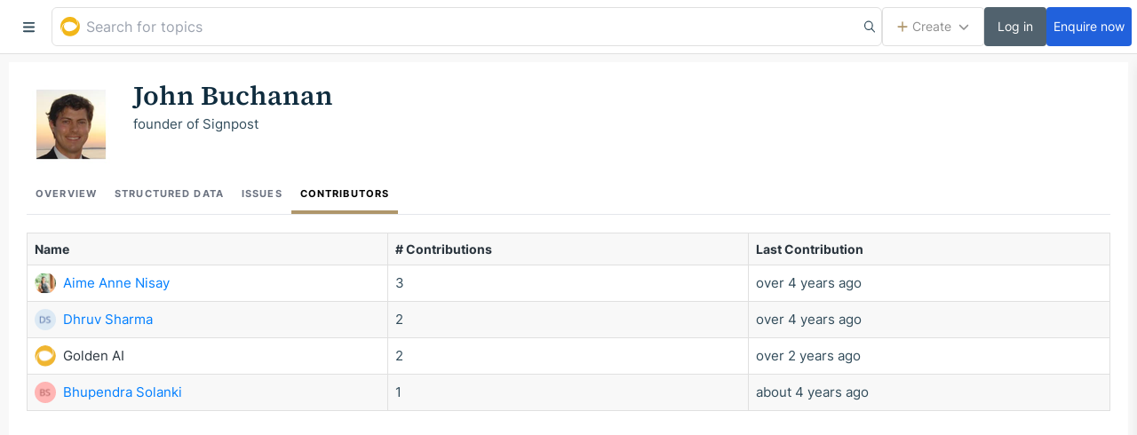

--- FILE ---
content_type: text/html; charset=utf-8
request_url: https://golden.com/wiki/John_Buchanan-R9YXWG9/contributors
body_size: 60825
content:
<!DOCTYPE html>
<html lang="en">
<head prefix="og: http://ogp.me/ns# article: http://ogp.me/ns/article# profile: http://ogp.me/ns/profile#">
    <meta charset="utf-8">
    <meta http-equiv="X-UA-Compatible" content="IE=edge,chrome=1">
    <meta name="viewport" content="width=device-width, initial-scale=1.0, maximum-scale=1.0, user-scalable=0">

    <link rel="icon" href="/static/favicon/favicon.ico" sizes="any">
    <link rel="icon" href="/static/favicon/icon.svg" type="image/svg+xml">
    <link rel="apple-touch-icon" href="/static/favicon/apple-touch-icon.png">
    <link rel="manifest" href="/static/favicon/manifest.webmanifest">

    <script async src="https://www.googletagmanager.com/gtag/js?id=G-L617MKP7MB"></script>
    <script>
      window.dataLayer = window.dataLayer || [];
      function gtag(){dataLayer.push(arguments);}
      gtag('js', new Date());
      gtag('config', 'G-L617MKP7MB', {
        send_page_view: false
      });
    </script>

    <title data-react-helmet="true">John Buchanan - Contributors | Golden</title>
    <meta data-react-helmet="true" name="description" content="founder of Signpost"/><meta data-react-helmet="true" property="og:type" content="article"/><meta data-react-helmet="true" property="og:image" content="https://media-thumbs.golden.com/ayvVGTmxyXSTaXuFnkFbptjUG7U=/100x100/smart/golden-storage-production.golden-support.com%2Ftopic_images%2F9e676fa4fbbc41e0a39c573f0f44ced2.png"/><meta data-react-helmet="true" property="og:description" content="founder of Signpost"/><meta data-react-helmet="true" name="twitter:description" content="founder of Signpost"/><meta data-react-helmet="true" name="twitter:image" content="https://media-thumbs.golden.com/ayvVGTmxyXSTaXuFnkFbptjUG7U=/100x100/smart/golden-storage-production.golden-support.com%2Ftopic_images%2F9e676fa4fbbc41e0a39c573f0f44ced2.png"/><meta data-react-helmet="true" name="robots" content="noindex"/><meta data-react-helmet="true" name="googlebot" content="noindex"/><meta data-react-helmet="true" property="og:site_name" content="Golden"/><meta data-react-helmet="true" property="og:title" content="John Buchanan - Contributors"/><meta data-react-helmet="true" property="og:url" content="https://golden.com/wiki/John_Buchanan-R9YXWG9/contributors"/><meta data-react-helmet="true" name="twitter:card" content="summary_large_image"/><meta data-react-helmet="true" name="twitter:site" content="@golden"/><meta data-react-helmet="true" name="twitter:creator" content="@golden"/><meta data-react-helmet="true" name="twitter:title" content="John Buchanan - Contributors"/>
    <link data-react-helmet="true" rel="canonical" href="https://golden.com/wiki/John_Buchanan-R9YXWG9/contributors"/>
    

    
<link rel="preload" as="font" type="font/woff2" href="/static/fonts/b2b24543c3d15fd58dcd.woff2" crossorigin>
<link rel="preload" as="font" type="font/woff2" href="/static/fonts/3c6a50de9aeb3fd4a783.woff2" crossorigin>
<link rel="preload" as="font" type="font/woff2" href="/static/fonts/229dbd336d792687e6aa.woff2" crossorigin>
<link rel="preload" as="font" type="font/woff2" href="/static/fonts/c214b1ac56bda7e5a170.woff2" crossorigin>
<style>
/* inter-regular - latin_latin-ext */
@font-face {
  font-display: swap; /* Check https://developer.mozilla.org/en-US/docs/Web/CSS/@font-face/font-display for other options. */
  font-family: 'Inter';
  font-style: normal;
  font-weight: 400;
  src: url('/static/fonts/b2b24543c3d15fd58dcd.woff2') format('woff2'); /* Chrome 36+, Opera 23+, Firefox 39+, Safari 12+, iOS 10+ */
}
/* inter-600 - latin_latin-ext */
@font-face {
  font-display: swap; /* Check https://developer.mozilla.org/en-US/docs/Web/CSS/@font-face/font-display for other options. */
  font-family: 'Inter';
  font-style: normal;
  font-weight: 600;
  src: url('/static/fonts/3c6a50de9aeb3fd4a783.woff2') format('woff2'); /* Chrome 36+, Opera 23+, Firefox 39+, Safari 12+, iOS 10+ */
}
/* inter-700 - latin_latin-ext */
@font-face {
  font-display: swap; /* Check https://developer.mozilla.org/en-US/docs/Web/CSS/@font-face/font-display for other options. */
  font-family: 'Inter';
  font-style: normal;
  font-weight: 700;
  src: url('/static/fonts/229dbd336d792687e6aa.woff2') format('woff2'); /* Chrome 36+, Opera 23+, Firefox 39+, Safari 12+, iOS 10+ */
}

/* source-serif-4-600 - latin_latin-ext */
@font-face {
  font-display: swap; /* Check https://developer.mozilla.org/en-US/docs/Web/CSS/@font-face/font-display for other options. */
  font-family: 'Source Serif 4';
  font-style: normal;
  font-weight: 600;
  src: url('/static/fonts/c214b1ac56bda7e5a170.woff2') format('woff2'); /* Chrome 36+, Opera 23+, Firefox 39+, Safari 12+, iOS 10+ */
}

</style>


    <link data-chunk="app" rel="stylesheet" href="/static/styles/b7372cf6a20b90684652.css">
<link data-chunk="containers-Entity-EntityView" rel="stylesheet" href="/static/styles/9a29a08e954c3b1fc4ba.css">
<link data-chunk="containers-Entity-EntityView" rel="stylesheet" href="/static/styles/e8f100c122d61ccead60.css">
<link data-chunk="containers-Entity-EntityContributors" rel="stylesheet" href="/static/styles/b73a8fc37dcae5b93c7e.css">
</head>
<body >

    <div id="root"><style data-emotion="css vurnku">.css-vurnku{box-sizing:border-box;margin:0;min-width:0;}</style><div class="flex min-h-screen items-stretch w-full css-vurnku"><div class="shrink-0 flex justify-end" id="sidebar"><div class="fixed overflow-y-auto h-full border-r border-border1 bg-bg1 z-[100]" id="sidebar-inner"></div></div><div class="bg-bg2 min-w-0 w-full h-screen flex flex-col justify-stretch" id="sidebar-layout-content"><div class="flex-none"><style data-emotion="css 1bf8ej7">.css-1bf8ej7{box-sizing:border-box;margin:0;min-width:0;margin:auto;height:60px;display:-webkit-box;display:-webkit-flex;display:-ms-flexbox;display:flex;}@media screen and (min-width: 768px){.css-1bf8ej7{height:60px;}}@media print{.css-1bf8ej7{display:none;}}</style><div class="css-1bf8ej7"><style data-emotion="css 1cc2ii8">.css-1cc2ii8{box-sizing:border-box;margin:0;min-width:0;position:fixed;top:0;right:0;left:0;height:61px;border-bottom:1px solid #e0e0e0;background-color:white;z-index:100;}</style><div id="main-top-bar" class="css-1cc2ii8"><div class="m-auto flex gap-3 pl-3" style="max-width:100%"><button class="flex shrink-0 w-[50px] justify-center items-center cursor-pointer bg-bg1 hover:bg-bg2" id="sidebar-toggle" data-cypress-id="sidebar-burger-button"><svg aria-hidden="true" focusable="false" data-prefix="fas" data-icon="bars" class="svg-inline--fa fa-icon fa-bars " role="img" xmlns="http://www.w3.org/2000/svg" viewBox="0 0 448 512"><path fill="currentColor" d="M0 96C0 78.3 14.3 64 32 64H416c17.7 0 32 14.3 32 32s-14.3 32-32 32H32C14.3 128 0 113.7 0 96zM0 256c0-17.7 14.3-32 32-32H416c17.7 0 32 14.3 32 32s-14.3 32-32 32H32c-17.7 0-32-14.3-32-32zM448 416c0 17.7-14.3 32-32 32H32c-17.7 0-32-14.3-32-32s14.3-32 32-32H416c17.7 0 32 14.3 32 32z"></path></svg></button><label class="flex w-full items-center relative block font-normal m-0 max-w-screen-xl"><div class="relative w-full"><div class="relative h-full"><style data-emotion="css 1ilsdh2">.css-1ilsdh2{box-sizing:border-box;margin:0;min-width:0;display:block;width:100%;padding:8px;-webkit-appearance:none;-moz-appearance:none;-ms-appearance:none;appearance:none;font-size:inherit;line-height:inherit;border:1px solid;border-radius:default;color:inherit;background-color:transparent;background-color:white;font-family:Inter,-apple-system,BlinkMacSystemFont,Segoe UI,Helvetica,Arial,sans-serif;font-size:14px;line-height:24px;color:#2b353e;border-color:#e0e0e0;border-radius:6px;padding:9px 13px;border-radius:6px;height:44px;font-size:16px;padding-left:38px;}.css-1ilsdh2:focus{outline:none;box-shadow:0px 0px 0px 2px #2161dc;border-color:#2161dc;}.css-1ilsdh2:disabled{-webkit-text-fill-color:#616161;}.css-1ilsdh2+div{display:none;right:16px;}@media screen and (min-width: 1024px){.css-1ilsdh2+div{display:block;}}.css-1ilsdh2:focus{outline:none;box-shadow:0px 0px 3px 0px #a0c1ff;border-color:#598ff8;}@media screen and (max-width: 420px){.css-1ilsdh2:focus::-webkit-input-placeholder{color:#616161;}.css-1ilsdh2:focus::-moz-placeholder{color:#616161;}.css-1ilsdh2:focus:-ms-input-placeholder{color:#616161;}.css-1ilsdh2:focus::placeholder{color:#616161;}}@media screen and (min-width: 1024px){.css-1ilsdh2{padding-right:39px;}}</style><input type="text" value="" placeholder="Search for topics" spellcheck="false" id="topbar-nlp-input" autoComplete="off" class="css-1ilsdh2"/><style data-emotion="css 126sbmo">.css-126sbmo{box-sizing:border-box;margin:0;min-width:0;position:absolute;top:50%;right:8px;-webkit-transform:translateY(-50%);-moz-transform:translateY(-50%);-ms-transform:translateY(-50%);transform:translateY(-50%);}</style><div class="css-126sbmo"><svg aria-hidden="true" focusable="false" data-prefix="far" data-icon="magnifying-glass" class="svg-inline--fa fa-icon fa-magnifying-glass " role="img" xmlns="http://www.w3.org/2000/svg" viewBox="0 0 512 512"><path fill="currentColor" d="M368 208A160 160 0 1 0 48 208a160 160 0 1 0 320 0zM337.1 371.1C301.7 399.2 256.8 416 208 416C93.1 416 0 322.9 0 208S93.1 0 208 0S416 93.1 416 208c0 48.8-16.8 93.7-44.9 129.1L505 471c9.4 9.4 9.4 24.6 0 33.9s-24.6 9.4-33.9 0L337.1 371.1z"></path></svg></div></div><div class="absolute top-1/2 transform -translate-y-1/2 left-[10px] text-golden"><svg width="22" height="22" viewBox="0 0 500 500" fill="currentColor" stroke="currentColor" xmlns="http://www.w3.org/2000/svg" class=""><path d="M44.11 386.172C-76.927 203.152 71.616 0 242.167 0c172.383 0 220.066 135.434 170.55 247.078 1.833-40.266-69.687-120.793-183.386-120.793-126.539 0-243.906 106.153-185.223 259.887Zm0 0"></path><path d="M418.219 65.887s93.527 148.246-60.516 258.058c-77.023 54.907-179.723 60.399-225.566 12.813-27.508-29.285-69.688-93.34-12.84-166.551-25.672 14.645-75.188 58.57-75.188 140.926 0 82.36 53.184 183.023 203.559 183.023 95.363 0 209.062-58.566 240.238-183.023 23.84-87.848 3.668-179.36-69.687-245.246Zm0 0"></path></svg></div></div></label><style data-emotion="css g5f6g">.css-g5f6g{box-sizing:border-box;margin:0;min-width:0;-webkit-box-pack:justify;-webkit-justify-content:space-between;justify-content:space-between;-webkit-align-items:center;-webkit-box-align:center;-ms-flex-align:center;align-items:center;height:60px;margin-left:auto;-webkit-flex-shrink:0;-ms-flex-negative:0;flex-shrink:0;gap:8px;display:-webkit-box;display:-webkit-flex;display:-ms-flexbox;display:flex;}</style><div class="css-g5f6g"><div class="hidden sm:block"><div><style data-emotion="css fzhnzf">.css-fzhnzf{box-sizing:border-box;margin:0;min-width:0;-webkit-appearance:none;-moz-appearance:none;-ms-appearance:none;appearance:none;display:inline-block;text-align:center;line-height:inherit;-webkit-text-decoration:none;text-decoration:none;font-size:inherit;padding-left:16px;padding-right:16px;padding-top:8px;padding-bottom:8px;color:white;background-color:primary;border:0;border-radius:4px;font-weight:500;color:#909090;border:1px solid;background-color:white;border-color:#e0e0e0;min-height:30px;line-height:1;padding-top:4px;padding-bottom:4px;padding-left:16px;padding-right:16px;font-size:14px;font-family:Inter,-apple-system,BlinkMacSystemFont,Segoe UI,Helvetica,Arial,sans-serif;display:-webkit-inline-box;display:-webkit-inline-flex;display:-ms-inline-flexbox;display:inline-flex;-webkit-align-items:center;-webkit-box-align:center;-ms-flex-align:center;align-items:center;-webkit-box-pack:center;-ms-flex-pack:center;-webkit-justify-content:center;justify-content:center;height:44px;}.css-fzhnzf:hover{background-color:#f8f8f8;border-color:#B9B9B9;}</style><button id="button-create-dropdown" class="css-fzhnzf"><div class="flex items-center justify-center"><span class="mr-2"><style data-emotion="css 1hodrwf">.css-1hodrwf{box-sizing:border-box;margin:0;min-width:0;color:#af966b;}</style><div class="css-1hodrwf"><svg aria-hidden="true" focusable="false" data-prefix="fas" data-icon="plus" class="svg-inline--fa fa-icon fa-plus " role="img" xmlns="http://www.w3.org/2000/svg" viewBox="0 0 448 512"><path fill="currentColor" d="M256 80c0-17.7-14.3-32-32-32s-32 14.3-32 32V224H48c-17.7 0-32 14.3-32 32s14.3 32 32 32H192V432c0 17.7 14.3 32 32 32s32-14.3 32-32V288H400c17.7 0 32-14.3 32-32s-14.3-32-32-32H256V80z"></path></svg></div></span>Create<style data-emotion="css 1sz8v7o">.css-1sz8v7o{box-sizing:border-box;margin:0;min-width:0;margin-left:8px;font-size:12px;}</style><span class="css-1sz8v7o"><svg aria-hidden="true" focusable="false" data-prefix="fas" data-icon="chevron-down" class="svg-inline--fa fa-icon fa-chevron-down " role="img" xmlns="http://www.w3.org/2000/svg" viewBox="0 0 512 512"><path fill="currentColor" d="M233.4 406.6c12.5 12.5 32.8 12.5 45.3 0l192-192c12.5-12.5 12.5-32.8 0-45.3s-32.8-12.5-45.3 0L256 338.7 86.6 169.4c-12.5-12.5-32.8-12.5-45.3 0s-12.5 32.8 0 45.3l192 192z"></path></svg></span></div></button></div></div><div class="flex gap-3"><style data-emotion="css cnw229">.css-cnw229{box-sizing:border-box;margin:0;min-width:0;-webkit-appearance:none;-moz-appearance:none;-ms-appearance:none;appearance:none;display:inline-block;text-align:center;line-height:inherit;-webkit-text-decoration:none;text-decoration:none;font-size:inherit;padding-left:16px;padding-right:16px;padding-top:8px;padding-bottom:8px;color:white;background-color:primary;border:0;border-radius:4px;font-weight:500;color:white;border:0;background-color:#51626e;min-height:30px;line-height:1;padding-top:4px;padding-bottom:4px;padding-left:8px;padding-right:8px;font-size:14px;font-family:Inter,-apple-system,BlinkMacSystemFont,Segoe UI,Helvetica,Arial,sans-serif;display:-webkit-inline-box;display:-webkit-inline-flex;display:-ms-inline-flexbox;display:inline-flex;-webkit-align-items:center;-webkit-box-align:center;-ms-flex-align:center;align-items:center;-webkit-box-pack:center;-ms-flex-pack:center;-webkit-justify-content:center;justify-content:center;min-width:70px;height:44px;}.css-cnw229:hover{background-color:#374C59;}</style><a data-cypress-id="login-button" class="css-cnw229" href="/login"><div class="flex items-center justify-center">Log in</div></a><style data-emotion="css kxk60k">.css-kxk60k{box-sizing:border-box;margin:0;min-width:0;-webkit-appearance:none;-moz-appearance:none;-ms-appearance:none;appearance:none;display:inline-block;text-align:center;line-height:inherit;-webkit-text-decoration:none;text-decoration:none;font-size:inherit;padding-left:16px;padding-right:16px;padding-top:8px;padding-bottom:8px;color:white;background-color:primary;border:0;border-radius:4px;font-weight:500;color:white;border:0;background-color:#2161dc;min-height:30px;line-height:1;padding-top:4px;padding-bottom:4px;padding-left:8px;padding-right:8px;font-size:14px;font-family:Inter,-apple-system,BlinkMacSystemFont,Segoe UI,Helvetica,Arial,sans-serif;display:-webkit-inline-box;display:-webkit-inline-flex;display:-ms-inline-flexbox;display:inline-flex;-webkit-align-items:center;-webkit-box-align:center;-ms-flex-align:center;align-items:center;-webkit-box-pack:center;-ms-flex-pack:center;-webkit-justify-content:center;justify-content:center;min-width:70px;height:44px;}.css-kxk60k:hover{background-color:#114ab8;}</style><a href="/pricing" data-cypress-id="signup-button" class="css-kxk60k"><div class="flex items-center justify-center">Enquire now</div></a></div></div><div class="w-3"></div></div></div></div></div><div class="p-4 flex-grow flex flex-col gap-4 items-stretch [&amp;&gt;*]:sticky [&amp;&gt;*]:left-0 overflow-x-auto print:overflow-visible"><div class="px-8 flex-shrink-0 min-h-full w-full max-w-screen-xl mx-auto bg-white"><div class="py-4 mt-4"><div class="relative min-h-[100px] flex flex-wrap sm:gap-y-4 items-start content-start"><div class="w-full flex items-center justify-between sm:contents"><div class="sm:absolute flex-none w-[100px] h-[100px] mr-8"><img style="height:100px;width:100px;cursor:pointer" alt="John Buchanan" src="https://media-thumbs.golden.com/ayvVGTmxyXSTaXuFnkFbptjUG7U=/100x100/smart/golden-storage-production.golden-support.com%2Ftopic_images%2F9e676fa4fbbc41e0a39c573f0f44ced2.png"/></div></div><div class="mt-4 sm:contents"><div class="sm:order-1 flex-grow sm:ml-[120px]"><h1 class="text-5xl font-serif leading-[1.2em] max-w-[750px]">John Buchanan</h1></div><div class="sm:order-3 basis-full sm:ml-[120px]"><div class="Suggestible"><div class="Suggestible__selectable"><div class="max-w-[760px] min-h-7"><p data-slate-node="element" class="Editor__text"><span data-slate-leaf="true">founder of Signpost</span></p></div><div class="Suggestible__floater" style="display:none"><button class="Suggestible__floaterBtn"><svg aria-hidden="true" focusable="false" data-prefix="fas" data-icon="wrench" class="svg-inline--fa fa-icon fa-wrench " role="img" xmlns="http://www.w3.org/2000/svg" viewBox="0 0 512 512"><path fill="currentColor" d="M352 320c88.4 0 160-71.6 160-160c0-15.3-2.2-30.1-6.2-44.2c-3.1-10.8-16.4-13.2-24.3-5.3l-76.8 76.8c-3 3-7.1 4.7-11.3 4.7H336c-8.8 0-16-7.2-16-16V118.6c0-4.2 1.7-8.3 4.7-11.3l76.8-76.8c7.9-7.9 5.4-21.2-5.3-24.3C382.1 2.2 367.3 0 352 0C263.6 0 192 71.6 192 160c0 19.1 3.4 37.5 9.5 54.5L19.9 396.1C7.2 408.8 0 426.1 0 444.1C0 481.6 30.4 512 67.9 512c18 0 35.3-7.2 48-19.9L297.5 310.5c17 6.2 35.4 9.5 54.5 9.5zM80 408a24 24 0 1 1 0 48 24 24 0 1 1 0-48z"></path></svg></button></div></div></div></div></div></div></div><div class="flex gap-x-8 border-b uppercase text-lg overflow-x-auto whitespace-nowrap"><a class="text-gray-500 font-bold p-4 tracking-widest hover:text-black" href="/wiki/John_Buchanan-R9YXWG9">Overview</a><a class="text-gray-500 font-bold p-4 tracking-widest hover:text-black" href="/wiki/John_Buchanan-R9YXWG9/structured_data">Structured Data</a><a class="text-gray-500 font-bold p-4 tracking-widest hover:text-black" href="/wiki/John_Buchanan-R9YXWG9/issues">Issues</a><a class="border-b-4 border-gold50 text-black font-bold p-4 tracking-widest hover:text-black" href="/wiki/John_Buchanan-R9YXWG9/contributors">Contributors</a></div><div class="py-8"><div class="ViewTable"><style data-emotion="css uekwxe">.css-uekwxe{box-sizing:border-box;margin:0;min-width:0;border-left:1px solid #e0e0e0;border-right:1px solid #e0e0e0;position:relative;}</style><div role="table" style="min-width:0px" class="css-uekwxe"><div role="row" style="display:flex;flex:1 0 auto;min-width:0px" class="css-vurnku"><style data-emotion="css 1ywpwv4">.css-1ywpwv4{box-sizing:border-box;margin:0;min-width:0;font-family:Inter,-apple-system,BlinkMacSystemFont,Segoe UI,Helvetica,Arial,sans-serif;font-size:14px;font-weight:600;line-height:1.39;color:#2b353e;padding:8px;background-color:#f8f8f8;font-weight:700;color:#2b353e;border-top:1px solid #e0e0e0;border-bottom:1px solid #e0e0e0;border-right:1px solid #e0e0e0;}.css-1ywpwv4:last-child{border-right:0;}</style><div colSpan="1" role="columnheader" style="box-sizing:border-box;flex:150 0 auto;min-width:0px;width:150px" class="css-1ywpwv4">Name</div><div colSpan="1" role="columnheader" style="box-sizing:border-box;flex:150 0 auto;min-width:0px;width:150px" class="css-1ywpwv4"># Contributions</div><div colSpan="1" role="columnheader" style="box-sizing:border-box;flex:150 0 auto;min-width:0px;width:150px" class="css-1ywpwv4">Last Contribution</div></div><style data-emotion="css 1hs1pr7">.css-1hs1pr7{box-sizing:border-box;margin:0;min-width:0;max-width:100%;background-color:white;}</style><div role="rowgroup" style="min-width:450px" class="css-1hs1pr7"><style data-emotion="css 18rqygo">.css-18rqygo{box-sizing:border-box;margin:0;min-width:0;}.css-18rqygo:nth-of-type(2n){background-color:#f8f8f8;}</style><div class="css-18rqygo"><style data-emotion="css 1wxyl2">.css-1wxyl2{box-sizing:border-box;margin:0;min-width:0;border-bottom:1px solid #e0e0e0;}</style><div role="row" style="display:flex;flex:1 0 auto;min-width:450px" class="css-1wxyl2"><style data-emotion="css 11sc2sq">.css-11sc2sq{box-sizing:border-box;margin:0;min-width:0;padding:8px;display:-webkit-box;display:-webkit-flex;display:-ms-flexbox;display:flex;-webkit-align-items:center;-webkit-box-align:center;-ms-flex-align:center;align-items:center;border-right:1px solid #e0e0e0;min-height:32px;overflow:hidden;}.css-11sc2sq:last-child{border-right:0;}</style><div role="cell" style="box-sizing:border-box;flex:150 0 auto;min-width:0px;width:150px" class="css-11sc2sq"><style data-emotion="css 1enln3u">.css-1enln3u{box-sizing:border-box;margin:0;min-width:0;}.css-1enln3u a{color:#007eff;}.css-1enln3u a:hover{color:#5599ff;}</style><div class="css-1enln3u"><a class="flex items-center max-w-full   " href="/profile/aime-anne-nisay"><style data-emotion="css 5h7qes">.css-5h7qes{box-sizing:border-box;margin:0;min-width:0;max-width:100%;height:auto;width:24px;height:24px;border-radius:9999px;-webkit-flex-shrink:0;-ms-flex-negative:0;flex-shrink:0;margin-right:8px;}</style><img src="https://media-thumbs.golden.com/hZewV0Eoz1YFRfMCY-vSl7z_mbI=/100x100/smart/golden-storage-production.golden-support.com%2Ftopic_images%2F8e33496abd264509a4383f2866b505bd.png" alt="Aime Anne Nisay profile picture" class="css-5h7qes"/><div><div class="whitespace-nowrap text-ellipsis overflow-hidden mb-[1px]">Aime Anne Nisay</div></div></a></div></div><div role="cell" style="box-sizing:border-box;flex:150 0 auto;min-width:0px;width:150px" class="css-11sc2sq"><span>3</span></div><div role="cell" style="box-sizing:border-box;flex:150 0 auto;min-width:0px;width:150px" class="css-11sc2sq">over 4 years ago</div></div></div><div class="css-18rqygo"><div role="row" style="display:flex;flex:1 0 auto;min-width:450px" class="css-1wxyl2"><div role="cell" style="box-sizing:border-box;flex:150 0 auto;min-width:0px;width:150px" class="css-11sc2sq"><div class="css-1enln3u"><a class="flex items-center max-w-full   " href="/profile/dhruv-sharma-1"><img src="https://www.gravatar.com/avatar/7982f4010bc162c9e50eb350a676ebed?s=100&amp;d=https%3A%2F%2Fui-avatars.com%2Fapi%2FDhruv%2BSharma%2F100%2FDCE9F4%2F4F6CA4" alt="Dhruv Sharma profile picture" class="css-5h7qes"/><div><div class="whitespace-nowrap text-ellipsis overflow-hidden mb-[1px]">Dhruv Sharma</div></div></a></div></div><div role="cell" style="box-sizing:border-box;flex:150 0 auto;min-width:0px;width:150px" class="css-11sc2sq"><span>2</span></div><div role="cell" style="box-sizing:border-box;flex:150 0 auto;min-width:0px;width:150px" class="css-11sc2sq">over 4 years ago</div></div></div><div class="css-18rqygo"><div role="row" style="display:flex;flex:1 0 auto;min-width:450px" class="css-1wxyl2"><div role="cell" style="box-sizing:border-box;flex:150 0 auto;min-width:0px;width:150px" class="css-11sc2sq"><div class="css-1enln3u"><a class="flex items-center max-w-full cursor-default [&amp;&gt;*]:text-text1  " href="/profile/golden-ai"><img src="https://media-thumbs.golden.com/cES7kkQpLSyvw8A7noQRvcePcdI=/100x100/smart/golden-storage-production.golden-support.com%2Ftopic_images%2F9041554699b94f75995e423b60c38e4c.png" alt="Golden AI profile picture" class="css-5h7qes"/><div><div class="whitespace-nowrap text-ellipsis overflow-hidden mb-[1px]">Golden AI</div></div></a></div></div><div role="cell" style="box-sizing:border-box;flex:150 0 auto;min-width:0px;width:150px" class="css-11sc2sq"><span>2</span></div><div role="cell" style="box-sizing:border-box;flex:150 0 auto;min-width:0px;width:150px" class="css-11sc2sq">over 2 years ago</div></div></div><div class="css-18rqygo"><div role="row" style="display:flex;flex:1 0 auto;min-width:450px" class="css-1wxyl2"><div role="cell" style="box-sizing:border-box;flex:150 0 auto;min-width:0px;width:150px" class="css-11sc2sq"><div class="css-1enln3u"><a class="flex items-center max-w-full   " href="/profile/bhupendra-solanki"><img src="https://www.gravatar.com/avatar/058a9df07ea2c572d3af814cb424a48e?s=100&amp;d=https%3A%2F%2Fui-avatars.com%2Fapi%2FBhupendra%2BSolanki%2F100%2FFFB5B4%2FA95858" alt="Bhupendra Solanki profile picture" class="css-5h7qes"/><div><div class="whitespace-nowrap text-ellipsis overflow-hidden mb-[1px]">Bhupendra Solanki</div></div></a></div></div><div role="cell" style="box-sizing:border-box;flex:150 0 auto;min-width:0px;width:150px" class="css-11sc2sq"><span>1</span></div><div role="cell" style="box-sizing:border-box;flex:150 0 auto;min-width:0px;width:150px" class="css-11sc2sq">about 4 years ago</div></div></div></div></div></div></div></div><div class="border-t border-gray-300 pt-28 print:hidden"><div class="flex justify-center mb-10"><img src="data:image/svg+xml,%3csvg xmlns=&#x27;http://www.w3.org/2000/svg&#x27; width=&#x27;40&#x27; height=&#x27;40&#x27; fill=&#x27;none&#x27;%3e%3crect width=&#x27;40&#x27; height=&#x27;40&#x27; fill=&#x27;%23FFE500&#x27; rx=&#x27;7&#x27;/%3e%3cpath stroke=&#x27;%23323232&#x27; stroke-linecap=&#x27;round&#x27; stroke-linejoin=&#x27;round&#x27; stroke-width=&#x27;2.5&#x27; d=&#x27;M27.084 25.666h5.666M20 32.75c-7.042 0-12.75-5.708-12.75-12.75S12.958 7.25 20 7.25 32.75 12.958 32.75 20&#x27;/%3e%3cpath stroke=&#x27;%23323232&#x27; stroke-linecap=&#x27;round&#x27; stroke-linejoin=&#x27;round&#x27; stroke-width=&#x27;2.5&#x27; d=&#x27;M22.269 22.15v2.533c0 .536-.303 1.027-.783 1.267l-2.01 1.005a1.204 1.204 0 0 1-1.743-1.077V22.15l-2.85-2.203a1.416 1.416 0 0 1-.55-1.121v-1.872c0-.665.54-1.204 1.205-1.204h8.925c.665 0 1.204.54 1.204 1.204v1.878c0 .439-.204.853-.552 1.121L22.27 22.15Z&#x27; clip-rule=&#x27;evenodd&#x27;/%3e%3cpath stroke=&#x27;%23323232&#x27; stroke-linecap=&#x27;round&#x27; stroke-linejoin=&#x27;round&#x27; stroke-width=&#x27;2.5&#x27; d=&#x27;M27.084 29.916h5.666&#x27;/%3e%3c/svg%3e"/></div><h2 class="px-5 text-center text-[28px] leading-[3rem] mb-7">Find more <!-- -->people<!-- --> like <!-- -->John Buchanan</h2><div class="text-center text-text2 mx-auto max-w-[350px]">Use the Golden Query Tool <!-- -->to discover related individuals, professionals, or experts with similar interests, expertise, or connections in the Knowledge Graph.</div><div class="flex justify-center flex-wrap gap-4 mt-10 mb-20"><style data-emotion="css dsmxrc">.css-dsmxrc{box-sizing:border-box;margin:0;min-width:0;-webkit-appearance:none;-moz-appearance:none;-ms-appearance:none;appearance:none;display:inline-block;text-align:center;line-height:inherit;-webkit-text-decoration:none;text-decoration:none;font-size:inherit;padding-left:16px;padding-right:16px;padding-top:8px;padding-bottom:8px;color:white;background-color:primary;border:0;border-radius:4px;font-weight:500;color:white;border:0;background-color:#2161dc;min-height:56px;line-height:1;padding-top:16px;padding-bottom:16px;padding-left:32px;padding-right:32px;font-size:15px;font-family:Inter,-apple-system,BlinkMacSystemFont,Segoe UI,Helvetica,Arial,sans-serif;display:-webkit-inline-box;display:-webkit-inline-flex;display:-ms-inline-flexbox;display:inline-flex;-webkit-align-items:center;-webkit-box-align:center;-ms-flex-align:center;align-items:center;-webkit-box-pack:center;-ms-flex-pack:center;-webkit-justify-content:center;justify-content:center;}.css-dsmxrc:hover{background-color:#114ab8;}</style><a href="/query" class="css-dsmxrc"><div class="flex items-center justify-center">Open Query Tool</div></a><style data-emotion="css 10b5kkz">.css-10b5kkz{box-sizing:border-box;margin:0;min-width:0;-webkit-appearance:none;-moz-appearance:none;-ms-appearance:none;appearance:none;display:inline-block;text-align:center;line-height:inherit;-webkit-text-decoration:none;text-decoration:none;font-size:inherit;padding-left:16px;padding-right:16px;padding-top:8px;padding-bottom:8px;color:white;background-color:primary;border:0;border-radius:4px;font-weight:500;color:#2b353e;border:1px solid;background-color:white;border-color:#e0e0e0;min-height:56px;line-height:1;padding-top:16px;padding-bottom:16px;padding-left:32px;padding-right:32px;font-size:15px;font-family:Inter,-apple-system,BlinkMacSystemFont,Segoe UI,Helvetica,Arial,sans-serif;display:-webkit-inline-box;display:-webkit-inline-flex;display:-ms-inline-flexbox;display:inline-flex;-webkit-align-items:center;-webkit-box-align:center;-ms-flex-align:center;align-items:center;-webkit-box-pack:center;-ms-flex-pack:center;-webkit-justify-content:center;justify-content:center;}.css-10b5kkz:hover{background-color:#f8f8f8;border-color:#B9B9B9;}</style><a href="/product/api" class="css-10b5kkz"><div class="flex items-center justify-center">Access by API</div></a></div><a href="/query" class="px-8 relative overflow-hidden"><img class="mx-auto w-[1200px] max-w-full" src="/static/images/2432bd629e23c44a988d.png" alt="Golden Query Tool"/></a></div><div class="flex flex-col items-center w-full py-[60px] xl:py-[120px] bg-slate100 after:content-[&#x27;&#x27;] after:absolute after:-inset-x-4 after:top-0 after:-bottom-4 after:bg-slate100 after:z-[-1]"><div class="flex flex-col w-full max-w-[1280px] px-[28px] sm:px-[60px] xl:px-[128px]"><div class="grid grid-cols-[auto] lg:grid-cols-[auto_1fr] gap-[64px] lg:gap-[128px] items-start justify-items-center lg:justify-items-start"><a href="/home" target="_blank" class="text-[14px] text-slate30 hover:text-white focus:text-white" aria-label="Home"><img alt="Golden logo" src="/static/images/b04063256d0d506a816e.png" width="60" height="60"/></a><nav role="navigation" class="grid gap-[64px] grid-cols-2 lg:grid-cols-4 justify-start text-slate30 [&amp;_li]:mb-5"><div><h3 class="mb-5 text-white font-medium text-[16px]">Company</h3><ul><li><a href="/home" target="_blank" class="text-[14px] text-slate30 hover:text-white focus:text-white">Home</a></li><li><a href="/about/press-and-media" target="_blank" class="text-[14px] text-slate30 hover:text-white focus:text-white">Press &amp; Media</a></li><li><a href="//golden.com/blog" target="_blank" class="text-[14px] text-slate30 hover:text-white focus:text-white">Blog</a></li><li><a href="/about/careers" target="_blank" class="text-[14px] text-slate30 hover:text-white focus:text-white">Careers</a></li><li><a href="/about/careers" target="_blank" class="px-4 py-1 bg-gold50 rounded-md font-bold text-white tracking-widest text-[11px]">WE&#x27;RE HIRING</a></li></ul></div><div><h3 class="mb-5 text-white font-medium text-[16px]">Products</h3><ul><li><a href="/product/knowledge-graph" target="_blank" class="text-[14px] text-slate30 hover:text-white focus:text-white">Knowledge Graph</a></li><li><a href="/product/query-tool" target="_blank" class="text-[14px] text-slate30 hover:text-white focus:text-white">Query Tool</a></li><li><a href="/product/data-requests" target="_blank" class="text-[14px] text-slate30 hover:text-white focus:text-white">Data Requests</a></li><li><a href="/product/knowledge-storage" target="_blank" class="text-[14px] text-slate30 hover:text-white focus:text-white">Knowledge Storage</a></li><li><a href="/product/api" target="_blank" class="text-[14px] text-slate30 hover:text-white focus:text-white">API</a></li><li><a href="/pricing" target="_blank" class="text-[14px] text-slate30 hover:text-white focus:text-white">Pricing</a></li><li><a href="/enterprise" target="_blank" class="text-[14px] text-slate30 hover:text-white focus:text-white">Enterprise</a></li><li><a href="/product/chatgpt" target="_blank" class="text-[14px] text-slate30 hover:text-white focus:text-white"> ChatGPT Plugin</a></li></ul></div><div><h3 class="mb-5 text-white font-medium text-[16px]">Legal</h3><ul><li><a href="/about/terms-of-service" target="_blank" class="text-[14px] text-slate30 hover:text-white focus:text-white">Terms of Service</a></li><li><a href="/about/enterprise-terms-of-service" target="_blank" class="text-[14px] text-slate30 hover:text-white focus:text-white">Enterprise Terms of Service</a></li><li><a href="/about/privacy-policy" target="_blank" class="text-[14px] text-slate30 hover:text-white focus:text-white">Privacy Policy</a></li></ul></div><div><h3 class="mb-5 text-white font-medium text-[16px]">Help</h3><ul><li><a href="https://goldenhq.notion.site/goldenhq/Golden-Guide-1eef7518f3ca43da8d6ee4d54307801b" target="_blank" class="text-[14px] text-slate30 hover:text-white focus:text-white">Help center</a></li><li><a href="https://docs.golden.com" target="_blank" class="text-[14px] text-slate30 hover:text-white focus:text-white">API Documentation</a></li><li><a href="/about/contact-us" target="_blank" class="text-[14px] text-slate30 hover:text-white focus:text-white">Contact Us</a></li></ul></div></nav></div><div class="mx-[28px] sm:mx-[-60px] xl:mx-[-128px] my-[64px] border-t border-slate90"></div><div class="w-full sm:flex sm:items-center sm:justify-between sm:gap-11"><div class="mb-8 flex-1 sm:min-w-[300px] text-[12px] text-slate30">By using this site, you agree to our<!-- --> <a href="/about/terms-of-service" class="hover:text-white focus:text-white">Terms of Service</a>.</div><div class="flex flex-wrap items-center gap-8 mb-8 sm:justify-end sm:mb:0"><a target="_blank" rel="noreferrer noopener nofollow" class="w-[36px] h-[36px] flex items-center justify-center rounded-full text-text1 transition-[transform] hover:scale-[1.2] active:scale-[1.2] focus:scale-[1.2] visited:scale-[1.2]" aria-label="Golden on AngelList" href="https://angel.co/golden" style="background-color:#b6b6b6;color:white"><svg aria-hidden="true" focusable="false" data-prefix="fab" data-icon="angellist" class="svg-inline--fa fa-icon fa-angellist " role="img" xmlns="http://www.w3.org/2000/svg" viewBox="0 0 448 512"><path fill="currentColor" d="M347.1 215.4c11.7-32.6 45.4-126.9 45.4-157.1 0-26.6-15.7-48.9-43.7-48.9-44.6 0-84.6 131.7-97.1 163.1C242 144 196.6 0 156.6 0c-31.1 0-45.7 22.9-45.7 51.7 0 35.3 34.2 126.8 46.6 162-6.3-2.3-13.1-4.3-20-4.3-23.4 0-48.3 29.1-48.3 52.6 0 8.9 4.9 21.4 8 29.7-36.9 10-51.1 34.6-51.1 71.7C46 435.6 114.4 512 210.6 512c118 0 191.4-88.6 191.4-202.9 0-43.1-6.9-82-54.9-93.7zM311.7 108c4-12.3 21.1-64.3 37.1-64.3 8.6 0 10.9 8.9 10.9 16 0 19.1-38.6 124.6-47.1 148l-34-6 33.1-93.7zM142.3 48.3c0-11.9 14.5-45.7 46.3 47.1l34.6 100.3c-15.6-1.3-27.7-3-35.4 1.4-10.9-28.8-45.5-119.7-45.5-148.8zM140 244c29.3 0 67.1 94.6 67.1 107.4 0 5.1-4.9 11.4-10.6 11.4-20.9 0-76.9-76.9-76.9-97.7.1-7.7 12.7-21.1 20.4-21.1zm184.3 186.3c-29.1 32-66.3 48.6-109.7 48.6-59.4 0-106.3-32.6-128.9-88.3-17.1-43.4 3.8-68.3 20.6-68.3 11.4 0 54.3 60.3 54.3 73.1 0 4.9-7.7 8.3-11.7 8.3-16.1 0-22.4-15.5-51.1-51.4-29.7 29.7 20.5 86.9 58.3 86.9 26.1 0 43.1-24.2 38-42 3.7 0 8.3.3 11.7-.6 1.1 27.1 9.1 59.4 41.7 61.7 0-.9 2-7.1 2-7.4 0-17.4-10.6-32.6-10.6-50.3 0-28.3 21.7-55.7 43.7-71.7 8-6 17.7-9.7 27.1-13.1 9.7-3.7 20-8 27.4-15.4-1.1-11.2-5.7-21.1-16.9-21.1-27.7 0-120.6 4-120.6-39.7 0-6.7.1-13.1 17.4-13.1 32.3 0 114.3 8 138.3 29.1 18.1 16.1 24.3 113.2-31 174.7zm-98.6-126c9.7 3.1 19.7 4 29.7 6-7.4 5.4-14 12-20.3 19.1-2.8-8.5-6.2-16.8-9.4-25.1z"></path></svg></a><a target="_blank" rel="noreferrer noopener nofollow" class="w-[36px] h-[36px] flex items-center justify-center rounded-full text-text1 transition-[transform] hover:scale-[1.2] active:scale-[1.2] focus:scale-[1.2] visited:scale-[1.2]" aria-label="Golden on Twitter" href="https://twitter.com/golden" style="background-color:white;color:black"><svg aria-hidden="true" focusable="false" data-prefix="fab" data-icon="x-twitter" class="svg-inline--fa fa-icon fa-x-twitter " role="img" xmlns="http://www.w3.org/2000/svg" viewBox="0 0 512 512"><path fill="currentColor" d="M389.2 48h70.6L305.6 224.2 487 464H345L233.7 318.6 106.5 464H35.8L200.7 275.5 26.8 48H172.4L272.9 180.9 389.2 48zM364.4 421.8h39.1L151.1 88h-42L364.4 421.8z"></path></svg></a><div class="flex items-stretch"><input type="text" value="" class="px-3 py-2 rounded-tl-md rounded-bl-md outline-offset-[-3px]" placeholder="Subscribe to email updates"/><style data-emotion="css 1hwcqpi">.css-1hwcqpi{box-sizing:border-box;margin:0;min-width:0;-webkit-appearance:none;-moz-appearance:none;-ms-appearance:none;appearance:none;display:inline-block;text-align:center;line-height:inherit;-webkit-text-decoration:none;text-decoration:none;font-size:inherit;padding-left:16px;padding-right:16px;padding-top:8px;padding-bottom:8px;color:white;background-color:primary;border:0;border-radius:4px;font-weight:500;color:white;border:0;background-color:#2161dc;min-height:30px;line-height:1;padding-top:4px;padding-bottom:4px;padding-left:8px;padding-right:8px;font-size:12px;font-family:Inter,-apple-system,BlinkMacSystemFont,Segoe UI,Helvetica,Arial,sans-serif;display:-webkit-inline-box;display:-webkit-inline-flex;display:-ms-inline-flexbox;display:inline-flex;-webkit-align-items:center;-webkit-box-align:center;-ms-flex-align:center;align-items:center;-webkit-box-pack:center;-ms-flex-pack:center;-webkit-justify-content:center;justify-content:center;border-radius:0 4px 4px 0;-webkit-flex-shrink:0;-ms-flex-negative:0;flex-shrink:0;}.css-1hwcqpi:hover{background-color:#114ab8;}</style><button class="css-1hwcqpi"><div class="flex items-center justify-center">SUBSCRIBE</div></button></div></div></div></div></div></div><div class="hidden bg-[rgba(0,0,0,0.3)] absolute top-0 right-0 bottom-0 left-0 z-[100]" id="sidebar-open-overlay"></div></div></div><div class="z-50 top-[60px] bottom-0 right-0 bg-bg1 w-full sm:w-[350px] transition-transform shadow-lg flex flex-col" style="position:fixed;left:unset;transform:translateX(100%)"><div class="absolute top-4 left-4 z-10"><style data-emotion="css luyout">.css-luyout{box-sizing:border-box;margin:0;min-width:0;-webkit-appearance:none;-moz-appearance:none;-ms-appearance:none;appearance:none;display:inline-block;text-align:center;line-height:inherit;-webkit-text-decoration:none;text-decoration:none;font-size:inherit;padding-left:16px;padding-right:16px;padding-top:8px;padding-bottom:8px;color:white;background-color:primary;border:0;border-radius:4px;font-weight:400;color:#2b353e;border:0;background-color:white;border-color:#e0e0e0;min-height:30px;width:30px;line-height:1;padding-top:4px;padding-bottom:4px;padding-left:8px;padding-right:8px;font-size:12px;font-family:Inter,-apple-system,BlinkMacSystemFont,Segoe UI,Helvetica,Arial,sans-serif;display:-webkit-inline-box;display:-webkit-inline-flex;display:-ms-inline-flexbox;display:inline-flex;-webkit-align-items:center;-webkit-box-align:center;-ms-flex-align:center;align-items:center;-webkit-box-pack:center;-ms-flex-pack:center;-webkit-justify-content:center;justify-content:center;}.css-luyout:hover{background-color:#f8f8f8;border-color:#B9B9B9;}</style><button class="css-luyout"><div class="flex items-center justify-center"><span class="mr-0"><svg aria-hidden="true" focusable="false" data-prefix="fal" data-icon="chevrons-right" class="svg-inline--fa fa-icon fa-chevrons-right " role="img" xmlns="http://www.w3.org/2000/svg" viewBox="0 0 512 512"><path fill="currentColor" d="M75.3 459.3l192-192c6.2-6.2 6.2-16.4 0-22.6l-192-192c-6.2-6.2-16.4-6.2-22.6 0s-6.2 16.4 0 22.6L233.4 256 52.7 436.7c-6.2 6.2-6.2 16.4 0 22.6s16.4 6.2 22.6 0zm192 0l192-192c6.2-6.2 6.2-16.4 0-22.6l-192-192c-6.2-6.2-16.4-6.2-22.6 0s-6.2 16.4 0 22.6L425.4 256 244.7 436.7c-6.2 6.2-6.2 16.4 0 22.6s16.4 6.2 22.6 0z"></path></svg></span></div></button></div><div class="flex-1 overflow-auto scrollbar-hide"></div></div><style data-emotion="css 1p0lmm9">.css-1p0lmm9{box-sizing:border-box;margin:0;min-width:0;position:absolute;left:0;right:0;top:0;z-index:200;}</style><div id="input-dropdown" class="css-1p0lmm9"></div><style data-emotion="css 1j05ajf">.css-1j05ajf{box-sizing:border-box;margin:0;min-width:0;position:absolute;left:0;right:0;top:0;z-index:300;}</style><div id="drawer-portal" class="css-1j05ajf"></div><style data-emotion="css btxski">.css-btxski{box-sizing:border-box;margin:0;min-width:0;position:absolute;left:0;right:0;top:0;z-index:400;}</style><div id="admin-bar-portal" class="css-btxski"></div><style data-emotion="css 1l1k5qg">.css-1l1k5qg{box-sizing:border-box;margin:0;min-width:0;position:absolute;left:0;right:0;top:0;z-index:500;}</style><div id="modal-portal" class="css-1l1k5qg"></div><style data-emotion="css 469d4k">.css-469d4k{box-sizing:border-box;margin:0;min-width:0;position:absolute;left:0;right:0;top:0;z-index:600;}</style><div id="dropdown-portal" class="css-469d4k"></div><style data-emotion="css 13y6ger">.css-13y6ger{box-sizing:border-box;margin:0;min-width:0;position:absolute;left:0;right:0;top:0;z-index:700;}</style><div id="select-menu-portal" class="css-13y6ger"></div><style data-emotion="css 1u4ysky">.css-1u4ysky{box-sizing:border-box;margin:0;min-width:0;position:absolute;left:0;right:0;top:0;z-index:800;}</style><div id="tooltip-portal" class="css-1u4ysky"></div></div>

        <script>window.REDUX_STATE = {"userFeedback":{"message":"","messageType":""},"data":{"entitiesById":{"6":{"id":6,"slug":"Company-VP","name":"Company","thumbnail":{"icon":"https:\u002F\u002Fmedia-thumbs.golden.com\u002FVLhvXMcYGQOqtxDBv3MJD6xjJug=\u002F30x30\u002Fsmart\u002Fgolden-storage-production.golden-support.com%2Ftopic_images%2F9dfecb31e9804eea8d41c3f3d2bed50d.png","small":"https:\u002F\u002Fmedia-thumbs.golden.com\u002FpBTvVqSn1t2gMzR-niace2KTR6s=\u002F100x100\u002Fsmart\u002Fgolden-storage-production.golden-support.com%2Ftopic_images%2F9dfecb31e9804eea8d41c3f3d2bed50d.png","original":"https:\u002F\u002Fgolden-storage-production.golden-support.com\u002Ftopic_images\u002F9dfecb31e9804eea8d41c3f3d2bed50d.png","attribution":null},"description":{"nodes":[{"data":{},"type":"paragraph","nodes":[{"leaves":[{"text":"A company, abbreviated as \"Co.\" within a company name, is a legal entity made up of an association of people, be they natural, legal, or a mixture of both, for carrying on a commercial or industrial enterprise.","marks":[],"object":"leaf"}],"object":"text"}],"isVoid":false,"object":"block"}]}},"18":{"id":18,"slug":"Cryptocurrency-8Y","name":"Cryptocurrency","thumbnail":{"icon":"https:\u002F\u002Fmedia-thumbs.golden.com\u002FFK75iAN0RExt1ehlgWVMJ5-gegI=\u002F30x30\u002Fsmart\u002Fgolden-storage-production.golden-support.com%2Ftopic_images%2F23ecac5ed04d4fb3b83b4e2e50b60d13.png","small":"https:\u002F\u002Fmedia-thumbs.golden.com\u002FqozEV6x8F3OhNh117MRfHFrW5tM=\u002F100x100\u002Fsmart\u002Fgolden-storage-production.golden-support.com%2Ftopic_images%2F23ecac5ed04d4fb3b83b4e2e50b60d13.png","original":"https:\u002F\u002Fgolden-storage-production.golden-support.com\u002Ftopic_images\u002F23ecac5ed04d4fb3b83b4e2e50b60d13.png","attribution":null},"description":{"nodes":[{"data":{},"type":"paragraph","nodes":[{"leaves":[{"text":"A cryptocurrency (or crypto currency) is a digital asset designed to work as a medium of exchange using cryptography to secure the transactions and to control the creation of additional units of the currency. Cryptocurrencies are a subset of alternative currencies, or specifically of digital currencies.","marks":[],"object":"leaf"}],"object":"text"}],"isVoid":false,"object":"block"}]}},"30":{"id":30,"slug":"Initial_Coin_Offering_(ICO)-ZX4","name":"Initial Coin Offering (ICO)","thumbnail":{"icon":"https:\u002F\u002Fmedia-thumbs.golden.com\u002FtzDCm2okPrN3M4En2PyuV7Tjoeo=\u002F30x30\u002Fsmart\u002Fgolden-storage-production.golden-support.com%2Ftopics%2F5083a69b-2635-45b2-ad69-9906456d8680.png","small":"https:\u002F\u002Fmedia-thumbs.golden.com\u002FDiLAfBG8uEhaQbD2_Ku0i6A8doo=\u002F100x100\u002Fsmart\u002Fgolden-storage-production.golden-support.com%2Ftopics%2F5083a69b-2635-45b2-ad69-9906456d8680.png","original":"https:\u002F\u002Fgolden-storage-production.golden-support.com\u002Ftopics\u002F5083a69b-2635-45b2-ad69-9906456d8680.png","attribution":null},"description":{"nodes":[{"data":{},"type":"paragraph","nodes":[{"leaves":[{"text":"Initial Coin Offering (ICO) is a way to attract investment in a crypto project by selling tokens (digital assets). The method was copied from the procedure for the initial public offering (IPO), but adjusted for the digital sphere.","marks":[],"object":"leaf"}],"object":"text"}],"isVoid":false,"object":"block"}]}},"35":{"id":35,"slug":"Organization-JN8","name":"Organization","thumbnail":{"icon":"https:\u002F\u002Fmedia-thumbs.golden.com\u002FpFUEutQJj-LA1JGXH0aZntoUUlw=\u002F30x30\u002Fsmart\u002Fgolden-storage-production.golden-support.com%2Ftopics%2F8674fa4c-f394-4443-83bb-53d8bff6c92c.png","small":"https:\u002F\u002Fmedia-thumbs.golden.com\u002FVHzy5TcNPhBf8riTiWjXYAYefto=\u002F100x100\u002Fsmart\u002Fgolden-storage-production.golden-support.com%2Ftopics%2F8674fa4c-f394-4443-83bb-53d8bff6c92c.png","original":"https:\u002F\u002Fgolden-storage-production.golden-support.com\u002Ftopics\u002F8674fa4c-f394-4443-83bb-53d8bff6c92c.png","attribution":null},"description":{"nodes":[{"data":{},"type":"paragraph","nodes":[{"leaves":[{"text":"An organization or organisation is an entity comprising multiple people, such as an institution or an association, that has a collective goal and is linked to an external environment.   ","marks":[],"object":"leaf"}],"object":"text"}],"isVoid":false,"object":"block"}]}},"36":{"id":36,"slug":"Person-4N5","name":"Person","thumbnail":{"icon":"https:\u002F\u002Fmedia-thumbs.golden.com\u002FNQrQGreUo2L476PqBzTkC6E5t8s=\u002F30x30\u002Fsmart\u002Fgolden-storage-production.golden-support.com%2Ftopic_images%2F5bdcd00f68f54311942672895ee2a859.png","small":"https:\u002F\u002Fmedia-thumbs.golden.com\u002FxNk7XY_H82fWEm_S_r6wUIdROPI=\u002F100x100\u002Fsmart\u002Fgolden-storage-production.golden-support.com%2Ftopic_images%2F5bdcd00f68f54311942672895ee2a859.png","original":"https:\u002F\u002Fgolden-storage-production.golden-support.com\u002Ftopic_images\u002F5bdcd00f68f54311942672895ee2a859.png","attribution":null},"description":{"nodes":[{"data":{},"type":"paragraph","nodes":[{"leaves":[{"text":"A person is an individual with certain capacities or attributes constituting personhood, which has different definitions across cultures.","marks":[],"object":"leaf"}],"object":"text"}],"isVoid":false,"object":"block"}]},"generated_description":null,"prefers_generated":false,"instance_of":[]},"105":{"id":105,"slug":"Movie-E5Y","name":"Movie","thumbnail":{"icon":"https:\u002F\u002Fmedia-thumbs.golden.com\u002F9duxeAQKRrELTtLXg5rl5neG1_I=\u002F30x30\u002Fsmart\u002Fgolden-storage-production.golden-support.com%2Ftopic_images%2F4147dc91331d465794b3b56e245a918e.png","small":"https:\u002F\u002Fmedia-thumbs.golden.com\u002FTFWIvhHyX9Ad42JcXjdO3jJbBmw=\u002F100x100\u002Fsmart\u002Fgolden-storage-production.golden-support.com%2Ftopic_images%2F4147dc91331d465794b3b56e245a918e.png","original":"https:\u002F\u002Fgolden-storage-production.golden-support.com\u002Ftopic_images\u002F4147dc91331d465794b3b56e245a918e.png","attribution":null},"description":{"nodes":[{"data":{},"type":"paragraph","nodes":[{"leaves":[{"text":"","marks":[],"object":"leaf"}],"object":"text"}],"isVoid":false,"object":"block"}]}},"111":{"id":111,"slug":"Physics-9D9","name":"Physics","thumbnail":{"icon":"https:\u002F\u002Fmedia-thumbs.golden.com\u002FrOrkg_O-qV53poVszzOHoCm6lHc=\u002F30x30\u002Fsmart\u002Fgolden-storage-production.golden-support.com%2Ftopic_images%2F26b8ebdb49bc4cc49657e0d389bce1ab.jpeg","small":"https:\u002F\u002Fmedia-thumbs.golden.com\u002F1KQ_iDU_Ps1gQ0HOh0oCT6Vaxfg=\u002F100x100\u002Fsmart\u002Fgolden-storage-production.golden-support.com%2Ftopic_images%2F26b8ebdb49bc4cc49657e0d389bce1ab.jpeg","original":"https:\u002F\u002Fgolden-storage-production.golden-support.com\u002Ftopic_images\u002F26b8ebdb49bc4cc49657e0d389bce1ab.jpeg","attribution":null},"description":{"nodes":[{"data":{},"type":"paragraph","nodes":[{"leaves":[{"text":"Physics is the science of matter, its motion and behavior through time and space.","marks":[],"object":"leaf"}],"object":"text"}],"isVoid":false,"object":"block"}]}},"188":{"id":188,"slug":"Software-Y4G","name":"Software","thumbnail":{"icon":"https:\u002F\u002Fmedia-thumbs.golden.com\u002FaDxD6ROCoyVtD3gTecaNY-bqit4=\u002F30x30\u002Fsmart\u002Fgolden-storage-production.golden-support.com%2Ftopics%2Faa71a677-7bad-4271-9181-1bf97566b640.png","small":"https:\u002F\u002Fmedia-thumbs.golden.com\u002FwWaniq5-BC-u3mvtvqEKeQbWTGw=\u002F100x100\u002Fsmart\u002Fgolden-storage-production.golden-support.com%2Ftopics%2Faa71a677-7bad-4271-9181-1bf97566b640.png","original":"https:\u002F\u002Fgolden-storage-production.golden-support.com\u002Ftopics\u002Faa71a677-7bad-4271-9181-1bf97566b640.png","attribution":null},"description":{"nodes":[{"data":{},"type":"paragraph","nodes":[{"leaves":[{"text":"Software is a set of instructions, data, or programs used to operate computers and execute specific tasks.","marks":[],"object":"leaf"}],"object":"text"}],"isVoid":false,"object":"block"}]}},"1761":{"id":1761,"slug":"Book-XXJK","name":"Book","thumbnail":{"icon":"https:\u002F\u002Fmedia-thumbs.golden.com\u002FUUJOcSrFXhrxY-G4bZUpRPi35Yk=\u002F30x30\u002Fsmart\u002Fgolden-storage-production.golden-support.com%2Ftopics%2F300px-Book_Collage.jpg","small":"https:\u002F\u002Fmedia-thumbs.golden.com\u002FOEyfB-4iVpN3NjhRLdCuRvP1tcQ=\u002F100x100\u002Fsmart\u002Fgolden-storage-production.golden-support.com%2Ftopics%2F300px-Book_Collage.jpg","original":"https:\u002F\u002Fgolden-storage-production.golden-support.com\u002Ftopics\u002F300px-Book_Collage.jpg","attribution":null},"description":{"nodes":[{"data":{},"type":"paragraph","nodes":[{"leaves":[{"text":"A book is a medium for a collection of words and\u002For pictures to represent knowledge or a fictional story, often manifested in bound paper and ink or in e-book form.","marks":[],"object":"leaf"}],"object":"text"}],"isVoid":false,"object":"block"}]}},"2428":{"id":2428,"slug":"Country-VJRE","name":"Country","thumbnail":{"icon":"https:\u002F\u002Fmedia-thumbs.golden.com\u002FFJmhHS6wCB_FbkOUY-76hxG62qg=\u002F30x30\u002Fsmart\u002Fgolden-storage-production.golden-support.com%2Ftopics%2F300px-1-12_Political_Color_Map_World.jpg","small":"https:\u002F\u002Fmedia-thumbs.golden.com\u002FZrAsXL8g-JYmmJ-s5J4Ew--Q9No=\u002F100x100\u002Fsmart\u002Fgolden-storage-production.golden-support.com%2Ftopics%2F300px-1-12_Political_Color_Map_World.jpg","original":"https:\u002F\u002Fgolden-storage-production.golden-support.com\u002Ftopics\u002F300px-1-12_Political_Color_Map_World.jpg","attribution":null},"description":{"nodes":[{"data":{},"type":"paragraph","nodes":[{"leaves":[{"text":"Country is a distinct entity in geography—a broad term that can include political divisions or regions associated with distinct political characteristics.","marks":[],"object":"leaf"}],"object":"text"}],"isVoid":false,"object":"block"}]}},"2494":{"id":2494,"slug":"Computer_science-VJXE","name":"Computer science","thumbnail":{"icon":"https:\u002F\u002Fmedia-thumbs.golden.com\u002FQRvsd-YJP2G3M0dTITrD4ZEqjs8=\u002F30x30\u002Fsmart\u002Fgolden-storage-production.golden-support.com%2Ftopics%2F300px-Lambda_lc.svg.jpg","small":"https:\u002F\u002Fmedia-thumbs.golden.com\u002FnMTsPt5O6B2SdAuaCkcmZR-mCNI=\u002F100x100\u002Fsmart\u002Fgolden-storage-production.golden-support.com%2Ftopics%2F300px-Lambda_lc.svg.jpg","original":"https:\u002F\u002Fgolden-storage-production.golden-support.com\u002Ftopics\u002F300px-Lambda_lc.svg.jpg","attribution":null},"description":{"nodes":[{"data":{},"type":"paragraph","nodes":[{"leaves":[{"text":"Computer science is the study of the theoretical foundations of information and computation as well as the practical concerns for designing and building computers.","marks":[],"object":"leaf"}],"object":"text"}],"isVoid":false,"object":"block"}]}},"4372":{"id":4372,"slug":"Economics-VMRV","name":"Economics","thumbnail":{"icon":"https:\u002F\u002Fmedia-thumbs.golden.com\u002FCsAyV0wCd0ERJPzt6ijCz6bYfl8=\u002F30x30\u002Fsmart\u002Fgolden-storage-production.golden-support.com%2Ftopics%2F300px-Supply-demand-right-shift-demand.svg.jpg","small":"https:\u002F\u002Fmedia-thumbs.golden.com\u002Fm5hwTwoNm_T-N3CHOkdokisPo4k=\u002F100x100\u002Fsmart\u002Fgolden-storage-production.golden-support.com%2Ftopics%2F300px-Supply-demand-right-shift-demand.svg.jpg","original":"https:\u002F\u002Fgolden-storage-production.golden-support.com\u002Ftopics\u002F300px-Supply-demand-right-shift-demand.svg.jpg","attribution":null},"description":{"nodes":[{"data":{},"type":"paragraph","nodes":[{"leaves":[{"text":"Economics is a social science that studies the problem of choosing in conditions of limited resources to maximize the satisfaction of people's needs.","marks":[],"object":"leaf"}],"object":"text"}],"isVoid":false,"object":"block"}]}},"4506":{"id":4506,"slug":"Event-VMPN","name":"Event","thumbnail":{"icon":"https:\u002F\u002Fmedia-thumbs.golden.com\u002F_WbS5VM2Lr9hi5SdTC7sBiSU1_8=\u002F30x30\u002Fsmart\u002Fgolden-storage-production.golden-support.com%2Ftopic_images%2F63aa4144b4cc41aa83108b504f9ef164.png","small":"https:\u002F\u002Fmedia-thumbs.golden.com\u002FBw5PALJaRPHWXFbFwFqsc3QXBtM=\u002F100x100\u002Fsmart\u002Fgolden-storage-production.golden-support.com%2Ftopic_images%2F63aa4144b4cc41aa83108b504f9ef164.png","original":"https:\u002F\u002Fgolden-storage-production.golden-support.com\u002Ftopic_images\u002F63aa4144b4cc41aa83108b504f9ef164.png","attribution":null},"description":{"nodes":[{"data":{},"type":"paragraph","nodes":[{"leaves":[{"text":"An event is a happening, occasion, or gathering, especially a notable one.","marks":[],"object":"leaf"}],"object":"text"}],"isVoid":false,"object":"block"}]}},"4539":{"id":4539,"slug":"Electrical_engineering-XYMW","name":"Electrical engineering","thumbnail":{"icon":"https:\u002F\u002Fmedia-thumbs.golden.com\u002F9MwtRu39uVYJJD_neayr4dYaOhM=\u002F30x30\u002Fsmart\u002Fgolden-storage-production.golden-support.com%2Ftopics%2F300px-Power_plant.jpg","small":"https:\u002F\u002Fmedia-thumbs.golden.com\u002FAD72Eeed41G0xVIkoIlLSrC5ios=\u002F100x100\u002Fsmart\u002Fgolden-storage-production.golden-support.com%2Ftopics%2F300px-Power_plant.jpg","original":"https:\u002F\u002Fgolden-storage-production.golden-support.com\u002Ftopics\u002F300px-Power_plant.jpg","attribution":null},"description":{"nodes":[{"data":{},"type":"paragraph","nodes":[{"leaves":[{"text":"Field of engineering that deals with electricity","marks":[],"object":"leaf"}],"object":"text"},{"data":{"id":6173648},"type":"cite","nodes":[{"leaves":[{"text":"","marks":[],"object":"leaf"}],"object":"text"}],"isVoid":false,"object":"inline"}],"isVoid":false,"object":"block"}]}},"6935":{"id":6935,"slug":"Hedge_fund-JJ4G","name":"Hedge fund","thumbnail":{"icon":"https:\u002F\u002Fmedia-thumbs.golden.com\u002FYXFKbrQQcFNB6H9jnhpuVaV_aMc=\u002F30x30\u002Fsmart\u002Fgolden-storage-production.golden-support.com%2Ftopics%2F300px-Assorted_United_States_coins.jpg","small":"https:\u002F\u002Fmedia-thumbs.golden.com\u002FzIHqsfwnLB3nLj9FrUzPOy_e6-E=\u002F100x100\u002Fsmart\u002Fgolden-storage-production.golden-support.com%2Ftopics%2F300px-Assorted_United_States_coins.jpg","original":"https:\u002F\u002Fgolden-storage-production.golden-support.com\u002Ftopics\u002F300px-Assorted_United_States_coins.jpg","attribution":null},"description":{"nodes":[{"data":{},"type":"paragraph","nodes":[{"leaves":[{"text":"A pooled investment vehicle administered by a professional management firm, and often structured as a limited partnership, limited liability company, or similar vehicle","marks":[],"object":"leaf"}],"object":"text"},{"data":{"id":6306840},"type":"cite","nodes":[{"leaves":[{"text":"","marks":[],"object":"leaf"}],"object":"text"}],"isVoid":false,"object":"inline"}],"isVoid":false,"object":"block"}]}},"6973":{"id":6973,"slug":"Industry-MB9M","name":"Industry","thumbnail":{"icon":"https:\u002F\u002Fmedia-thumbs.golden.com\u002F-es-AN6zJnhrl0_PQfjpeB6nO2w=\u002F30x30\u002Fsmart\u002Fgolden-storage-production.golden-support.com%2Ftopic_images%2Fd7c75097926f48678d4dd7c27d599068.png","small":"https:\u002F\u002Fmedia-thumbs.golden.com\u002FrygLg8iYrKuilkany8YWpvPF_QQ=\u002F100x100\u002Fsmart\u002Fgolden-storage-production.golden-support.com%2Ftopic_images%2Fd7c75097926f48678d4dd7c27d599068.png","original":"https:\u002F\u002Fgolden-storage-production.golden-support.com\u002Ftopic_images\u002Fd7c75097926f48678d4dd7c27d599068.png","attribution":null},"description":{"nodes":[{"data":{},"type":"paragraph","nodes":[{"leaves":[{"text":"Industry is the production of goods or services of a given field within an economy.","marks":[],"object":"leaf"}],"object":"text"}],"isVoid":false,"object":"block"}]}},"9103":{"id":9103,"slug":"Mathematics-KRVV","name":"Mathematics","thumbnail":{"icon":"https:\u002F\u002Fmedia-thumbs.golden.com\u002Fk1qTR6mAnb_caarviPYA2H9_3t4=\u002F30x30\u002Fsmart\u002Fgolden-storage-production.golden-support.com%2Ftopics%2F300px-Euclid.jpg","small":"https:\u002F\u002Fmedia-thumbs.golden.com\u002FrHZfEda2Up3bYl4VevyUbbqdvB4=\u002F100x100\u002Fsmart\u002Fgolden-storage-production.golden-support.com%2Ftopics%2F300px-Euclid.jpg","original":"https:\u002F\u002Fgolden-storage-production.golden-support.com\u002Ftopics\u002F300px-Euclid.jpg","attribution":null},"description":{"nodes":[{"object":"block","type":"paragraph","isVoid":false,"data":{},"nodes":[{"object":"text","leaves":[{"object":"leaf","text":"Abstract study of numbers, quantity, structure, relationships, etc.; mathematics can be seen as the search for regularities, and the output of any function is a mathematical pattern","marks":[]}]}]}]}},"11272":{"id":11272,"slug":"Patent-VWWPE","name":"Patent","thumbnail":{"icon":"https:\u002F\u002Fmedia-thumbs.golden.com\u002Fu-4BTHGSr9opoM6uwa6RDj9PnE0=\u002F30x30\u002Fsmart\u002Fgolden-storage-production.golden-support.com%2Ftopics%2F202px-US_Patent_cover.jpg","small":"https:\u002F\u002Fmedia-thumbs.golden.com\u002FIaUk4NV_qXSXyQaTHbtL_Wkabd0=\u002F100x100\u002Fsmart\u002Fgolden-storage-production.golden-support.com%2Ftopics%2F202px-US_Patent_cover.jpg","original":"https:\u002F\u002Fgolden-storage-production.golden-support.com\u002Ftopics\u002F202px-US_Patent_cover.jpg","attribution":null},"description":{"nodes":[{"data":{},"type":"paragraph","nodes":[{"leaves":[{"text":"A patent is an exclusive right granted by sovereign governments to make, use, import, or sell an invention.","marks":[],"object":"leaf"}],"object":"text"}],"isVoid":false,"object":"block"}]}},"13061":{"id":13061,"slug":"Statistics-XKPZ3","name":"Statistics","thumbnail":{"icon":"https:\u002F\u002Fmedia-thumbs.golden.com\u002Fi800c3ozdEAbOZaSidZDx-8q-fY=\u002F30x30\u002Fsmart\u002Fgolden-storage-production.golden-support.com%2Ftopic_images%2Fe70eaff9884b498d81581f9d8aba2df3.png","small":"https:\u002F\u002Fmedia-thumbs.golden.com\u002FXdhPtzOpq8nZJaBk5NdXIdaF5ow=\u002F100x100\u002Fsmart\u002Fgolden-storage-production.golden-support.com%2Ftopic_images%2Fe70eaff9884b498d81581f9d8aba2df3.png","original":"https:\u002F\u002Fgolden-storage-production.golden-support.com\u002Ftopic_images\u002Fe70eaff9884b498d81581f9d8aba2df3.png","attribution":null},"description":{"nodes":[{"data":{},"type":"paragraph","nodes":[{"leaves":[{"text":"The practice or science concerning the collection, organization, analyzation, interpretation, and presentation of data, particularly in large quantities.","marks":[],"object":"leaf"}],"object":"text"}],"isVoid":false,"object":"block"}]}},"14605":{"id":14605,"slug":"Technology-EA3WR","name":"Technology","thumbnail":{"icon":"https:\u002F\u002Fmedia-thumbs.golden.com\u002FqbMJA7FeNf3_bb_HLO5oJESL6Nc=\u002F30x30\u002Fsmart\u002Fgolden-storage-production.golden-support.com%2Ftopic_images%2F2646f960ca86487f968f17cd782ce121.png","small":"https:\u002F\u002Fmedia-thumbs.golden.com\u002FcUYi8MmGaBFwyWgtkbuQctC_wYk=\u002F100x100\u002Fsmart\u002Fgolden-storage-production.golden-support.com%2Ftopic_images%2F2646f960ca86487f968f17cd782ce121.png","original":"https:\u002F\u002Fgolden-storage-production.golden-support.com\u002Ftopic_images\u002F2646f960ca86487f968f17cd782ce121.png","attribution":null},"description":{"nodes":[{"data":{},"type":"paragraph","nodes":[{"leaves":[{"text":"Technology is the making, modification, usage, and knowledge of tools, machines, techniques, crafts, systems, and methods of organization    ","marks":[],"object":"leaf"}],"object":"text"}],"isVoid":false,"object":"block"}]}},"21965":{"id":21965,"slug":"Lehigh_University-5ZKDP","name":"Lehigh University","thumbnail":{"icon":"https:\u002F\u002Fmedia-thumbs.golden.com\u002FVcN20_mwFxvJyJgMadoQ1lVz_VM=\u002F30x30\u002Fsmart\u002Fgolden-storage-production.golden-support.com%2Ftopic_images%2F2856a59a7e7646dcaf143b385c5716fd.png","small":"https:\u002F\u002Fmedia-thumbs.golden.com\u002FDVraODABmSnXOduL9_RBB8e-RDI=\u002F100x100\u002Fsmart\u002Fgolden-storage-production.golden-support.com%2Ftopic_images%2F2856a59a7e7646dcaf143b385c5716fd.png","original":"https:\u002F\u002Fgolden-storage-production.golden-support.com\u002Ftopic_images\u002F2856a59a7e7646dcaf143b385c5716fd.png","attribution":null},"description":{"nodes":[{"object":"block","type":"paragraph","isVoid":false,"data":{},"nodes":[{"object":"text","leaves":[{"object":"leaf","text":"","marks":[]}]}]}]},"generated_description":{"nodes":[{"data":{},"type":"paragraph","nodes":[{"leaves":[{"text":"Lehigh University is a Bethlehem, Pennsylvania-based organization founded in 1865 by Asa Packer.","marks":[],"object":"leaf"}],"object":"text"}],"isVoid":false,"object":"block"}]},"prefers_generated":true,"instance_of":[35,12133362]},"22215":{"id":22215,"slug":"Pension_fund-ANMGJ","name":"Pension fund","thumbnail":{"icon":"https:\u002F\u002Fmedia-thumbs.golden.com\u002FuRxq3WlCtr3AYCEAGhxQQsa0gBI=\u002F30x30\u002Fsmart\u002Fgolden-storage-production.golden-support.com%2Ftopics%2F300px-2005pension_fund_investments.jpg","small":"https:\u002F\u002Fmedia-thumbs.golden.com\u002FSH6Ph7_YjMqo2gBD2Cmqe8T1A6Y=\u002F100x100\u002Fsmart\u002Fgolden-storage-production.golden-support.com%2Ftopics%2F300px-2005pension_fund_investments.jpg","original":"https:\u002F\u002Fgolden-storage-production.golden-support.com\u002Ftopics\u002F300px-2005pension_fund_investments.jpg","attribution":null},"description":{"nodes":[{"object":"block","type":"paragraph","isVoid":false,"data":{},"nodes":[{"object":"text","leaves":[{"object":"leaf","text":"","marks":[]}]}]}]}},"23629":{"id":23629,"slug":"Non-governmental_organization-MAVKN","name":"Non-governmental organization","thumbnail":{"icon":"https:\u002F\u002Fmedia-thumbs.golden.com\u002FzEDWgTdESKNSXpYGe9dtisU2Z8E=\u002F30x30\u002Fsmart\u002Fgolden-storage-production.golden-support.com%2Ftopics%2F300px-Pekka_Haavisto_-_World_NGO_Day2C_Finland.jpg","small":"https:\u002F\u002Fmedia-thumbs.golden.com\u002FpsJUzBbm3nJlGC4sM_8FZq-RSQw=\u002F100x100\u002Fsmart\u002Fgolden-storage-production.golden-support.com%2Ftopics%2F300px-Pekka_Haavisto_-_World_NGO_Day2C_Finland.jpg","original":"https:\u002F\u002Fgolden-storage-production.golden-support.com\u002Ftopics\u002F300px-Pekka_Haavisto_-_World_NGO_Day2C_Finland.jpg","attribution":null},"description":{"nodes":[{"data":{},"type":"paragraph","nodes":[{"leaves":[{"text":"A non-governmental organization is a group that is neither a part of a government nor a conventional for-profit business.","marks":[],"object":"leaf"}],"object":"text"}],"isVoid":false,"object":"block"}]}},"25991":{"id":25991,"slug":"Legislation-K3EXE","name":"Legislation","thumbnail":{"icon":"https:\u002F\u002Fmedia-thumbs.golden.com\u002F6NE7RrSFk5boSkqL2SfY-jW3qME=\u002F30x30\u002Fsmart\u002Fgolden-storage-production.golden-support.com%2Ftopic_images%2F9b6a1f1026514f9185af58efdb291d26.png","small":"https:\u002F\u002Fmedia-thumbs.golden.com\u002F8N7YpwLpUiaYvXqw5Qwb-7ezLNQ=\u002F100x100\u002Fsmart\u002Fgolden-storage-production.golden-support.com%2Ftopic_images%2F9b6a1f1026514f9185af58efdb291d26.png","original":"https:\u002F\u002Fgolden-storage-production.golden-support.com\u002Ftopic_images\u002F9b6a1f1026514f9185af58efdb291d26.png","attribution":null},"description":{"nodes":[{"data":{},"type":"paragraph","nodes":[{"leaves":[{"text":"Legislation is the preparation and enactment of laws by a legislative body through its lawmaking process. ","marks":[],"object":"leaf"}],"object":"text"}],"isVoid":false,"object":"block"}]}},"31559":{"id":31559,"slug":"Initial_public_offering_(IPO)-AN3VK","name":"Initial public offering (IPO)","thumbnail":{"icon":"https:\u002F\u002Fmedia-thumbs.golden.com\u002F9_elrQA0t_L6BZISE-WNzadR2bs=\u002F30x30\u002Fsmart\u002Fgolden-storage-production.golden-support.com%2Ftopic_images%2F7eadac592ca44facbfd076199edadb50.png","small":"https:\u002F\u002Fmedia-thumbs.golden.com\u002Frc4E9kQvf-8ChtmvBnPXVHGhZok=\u002F100x100\u002Fsmart\u002Fgolden-storage-production.golden-support.com%2Ftopic_images%2F7eadac592ca44facbfd076199edadb50.png","original":"https:\u002F\u002Fgolden-storage-production.golden-support.com\u002Ftopic_images\u002F7eadac592ca44facbfd076199edadb50.png","attribution":null},"description":{"nodes":[{"data":{},"type":"paragraph","nodes":[{"leaves":[{"text":"An initial public offering (IPO) refers to the process of offering shares of a private corporation to the public in a new stock issuance.","marks":[],"object":"leaf"}],"object":"text"}],"isVoid":false,"object":"block"}]}},"32346":{"id":32346,"slug":"Location-BZKPG","name":"Location","thumbnail":{"icon":"https:\u002F\u002Fmedia-thumbs.golden.com\u002FILvundAEZfFAbEjO-VxPCimaw3A=\u002F30x30\u002Fsmart\u002Fgolden-storage-production.golden-support.com%2Ftopic_images%2F11db61b1db8b45e4a9ff89994a517816.png","small":"https:\u002F\u002Fmedia-thumbs.golden.com\u002FnVSGqaUYHyKytkI_oAkeAezt6qA=\u002F100x100\u002Fsmart\u002Fgolden-storage-production.golden-support.com%2Ftopic_images%2F11db61b1db8b45e4a9ff89994a517816.png","original":"https:\u002F\u002Fgolden-storage-production.golden-support.com\u002Ftopic_images\u002F11db61b1db8b45e4a9ff89994a517816.png","attribution":null},"description":{"nodes":[{"data":{},"type":"paragraph","nodes":[{"leaves":[{"text":"Location refers to an established geographical area or region, as well as the area relative to where something else is. A location can be more or less exact—both geographical grid coordinates and relative areas (","marks":[],"object":"leaf"},{"text":"x","marks":[{"data":{},"type":"italic","object":"mark"}],"object":"leaf"},{"text":" is five miles west of ","marks":[],"object":"leaf"},{"text":"y","marks":[{"data":{},"type":"italic","object":"mark"}],"object":"leaf"},{"text":") are examples of locations.","marks":[],"object":"leaf"}],"object":"text"}],"isVoid":false,"object":"block"}]}},"36233":{"id":36233,"slug":"Fictional_character-9MYRW","name":"Fictional character","thumbnail":{"original":null,"icon":null,"small":null},"description":{"nodes":[{"data":{},"type":"paragraph","nodes":[{"leaves":[{"text":"Fictional person or non-human character in a narrative work of art","marks":[],"object":"leaf"}],"object":"text"}],"isVoid":false,"object":"block"}]}},"45850":{"id":45850,"slug":"Port-V4PVK","name":"Port","thumbnail":{"icon":"https:\u002F\u002Fmedia-thumbs.golden.com\u002FyOtNdlYSSR-ZBt7iSQOjr9guWrY=\u002F30x30\u002Fsmart\u002Fgolden-storage-production.golden-support.com%2Ftopics%2F300px-Downtown_Manhattan_From_Aeroplane.jpg","small":"https:\u002F\u002Fmedia-thumbs.golden.com\u002FTFntyqal1I_fHgslgdG7ZfPAq4U=\u002F100x100\u002Fsmart\u002Fgolden-storage-production.golden-support.com%2Ftopics%2F300px-Downtown_Manhattan_From_Aeroplane.jpg","original":"https:\u002F\u002Fgolden-storage-production.golden-support.com\u002Ftopics\u002F300px-Downtown_Manhattan_From_Aeroplane.jpg","attribution":null},"description":{"nodes":[{"data":{},"type":"paragraph","nodes":[{"leaves":[{"text":"A port is a place on a coast or harbor where ships can land.","marks":[],"object":"leaf"}],"object":"text"}],"isVoid":false,"object":"block"}]}},"95562":{"id":95562,"slug":"Laboratory-8DMPZ","name":"Laboratory","thumbnail":{"icon":"https:\u002F\u002Fmedia-thumbs.golden.com\u002FD2GnNIZKckHUyLgVUcQaIDPOVIA=\u002F30x30\u002Fsmart\u002Fgolden-storage-production.golden-support.com%2Ftopic_images%2F984bbfbcfce24f729a523567447e9f76.png","small":"https:\u002F\u002Fmedia-thumbs.golden.com\u002Fl95tJ53LpcCsk9O2guUTvylh2hc=\u002F100x100\u002Fsmart\u002Fgolden-storage-production.golden-support.com%2Ftopic_images%2F984bbfbcfce24f729a523567447e9f76.png","original":"https:\u002F\u002Fgolden-storage-production.golden-support.com\u002Ftopic_images\u002F984bbfbcfce24f729a523567447e9f76.png","attribution":null},"description":{"nodes":[{"data":{},"type":"paragraph","nodes":[{"leaves":[{"text":"A laboratory is a room or place that is equipped for conducting scientific experiments and observations.","marks":[],"object":"leaf"}],"object":"text"}],"isVoid":false,"object":"block"}]}},"102376":{"id":102376,"slug":"Private_equity-PR8MZ","name":"Private equity","thumbnail":{"icon":"https:\u002F\u002Fmedia-thumbs.golden.com\u002FYXFKbrQQcFNB6H9jnhpuVaV_aMc=\u002F30x30\u002Fsmart\u002Fgolden-storage-production.golden-support.com%2Ftopics%2F300px-Assorted_United_States_coins.jpg","small":"https:\u002F\u002Fmedia-thumbs.golden.com\u002FzIHqsfwnLB3nLj9FrUzPOy_e6-E=\u002F100x100\u002Fsmart\u002Fgolden-storage-production.golden-support.com%2Ftopics%2F300px-Assorted_United_States_coins.jpg","original":"https:\u002F\u002Fgolden-storage-production.golden-support.com\u002Ftopics\u002F300px-Assorted_United_States_coins.jpg","attribution":null},"description":{"nodes":[{"data":{},"type":"paragraph","nodes":[{"leaves":[{"text":"Private equity is a non-publicly traded source of capital from investors who seek to invest or acquire equity ownership in a company.","marks":[],"object":"leaf"}],"object":"text"}],"isVoid":false,"object":"block"}]}},"111649":{"id":111649,"slug":"United_States_Patent_and_Trademark_Office-E99ZN","name":"United States Patent and Trademark Office","thumbnail":{"icon":"https:\u002F\u002Fmedia-thumbs.golden.com\u002FQCoXvIDx81A6W6hjPLbKQZF0v0c=\u002F30x30\u002Fsmart\u002Fgolden-storage-production.golden-support.com%2Ftopics%2F300px-Seal_of_the_United_States_Patent_and_Trademark_Office.svg.jpg","small":"https:\u002F\u002Fmedia-thumbs.golden.com\u002FEXkBj7tf7haohQ9Kf9uqsilZuug=\u002F100x100\u002Fsmart\u002Fgolden-storage-production.golden-support.com%2Ftopics%2F300px-Seal_of_the_United_States_Patent_and_Trademark_Office.svg.jpg","original":"https:\u002F\u002Fgolden-storage-production.golden-support.com\u002Ftopics\u002F300px-Seal_of_the_United_States_Patent_and_Trademark_Office.svg.jpg","attribution":null},"description":{"nodes":[{"data":{},"type":"paragraph","nodes":[{"leaves":[{"text":"The United States Patent and Trademark Office is an agency in the U.S. Department of Commerce that is responsible for issuing patents and trademark registration for intellectual property identification.","marks":[],"object":"leaf"}],"object":"text"}],"isVoid":false,"object":"block"}]}},"118565":{"id":118565,"slug":"European_Patent_Office-5BZRY","name":"European Patent Office","thumbnail":{"icon":"https:\u002F\u002Fmedia-thumbs.golden.com\u002FRZAWMJKBgmaB62oA6HzPdgYJgyE=\u002F30x30\u002Fsmart\u002Fgolden-storage-production.golden-support.com%2Ftopic_images%2F47d0d3c7f0d9422bb021563191653d56.png","small":"https:\u002F\u002Fmedia-thumbs.golden.com\u002FpSgmrJQLquRvVfQTSnisYYWWGrA=\u002F100x100\u002Fsmart\u002Fgolden-storage-production.golden-support.com%2Ftopic_images%2F47d0d3c7f0d9422bb021563191653d56.png","original":"https:\u002F\u002Fgolden-storage-production.golden-support.com\u002Ftopic_images\u002F47d0d3c7f0d9422bb021563191653d56.png","attribution":null},"description":{"nodes":[{"object":"block","type":"paragraph","isVoid":false,"data":{},"nodes":[{"object":"text","leaves":[{"object":"leaf","text":"","marks":[]}]}]}]}},"131493":{"id":131493,"slug":"Product-ED6ZN","name":"Product","thumbnail":{"icon":"https:\u002F\u002Fmedia-thumbs.golden.com\u002Faa-YlfENEJg4Xp79JeMgOBQiB_o=\u002F30x30\u002Fsmart\u002Fgolden-storage-production.golden-support.com%2Ftopic_images%2Feebb653366e542f6baf35eab7577ca89.png","small":"https:\u002F\u002Fmedia-thumbs.golden.com\u002FRSeKElZulURN4fnMyNaIeFVz0PM=\u002F100x100\u002Fsmart\u002Fgolden-storage-production.golden-support.com%2Ftopic_images%2Feebb653366e542f6baf35eab7577ca89.png","original":"https:\u002F\u002Fgolden-storage-production.golden-support.com\u002Ftopic_images\u002Feebb653366e542f6baf35eab7577ca89.png","attribution":null},"description":{"nodes":[{"data":{},"type":"paragraph","nodes":[{"leaves":[{"text":"A product is an object or system made available for consumer use.","marks":[],"object":"leaf"}],"object":"text"}],"isVoid":false,"object":"block"}]}},"146911":{"id":146911,"slug":"Investor-9GEVE","name":"Investor","thumbnail":{"icon":"https:\u002F\u002Fmedia-thumbs.golden.com\u002FrX_UQX61PDyKEg1U1EPeImog-Nw=\u002F30x30\u002Fsmart\u002Fgolden-storage-production.golden-support.com%2Ftopic_images%2F9f55c4c372d948568d7753609defc238.png","small":"https:\u002F\u002Fmedia-thumbs.golden.com\u002Feaf8HhLQKJ9DpRhcHMMINdASm_8=\u002F100x100\u002Fsmart\u002Fgolden-storage-production.golden-support.com%2Ftopic_images%2F9f55c4c372d948568d7753609defc238.png","original":"https:\u002F\u002Fgolden-storage-production.golden-support.com\u002Ftopic_images\u002F9f55c4c372d948568d7753609defc238.png","attribution":null},"description":{"nodes":[{"data":{},"type":"paragraph","nodes":[{"leaves":[{"text":"An investor refers to a person or group of people, including a company and organization, that allocates capital with the expectation of a financial return.","marks":[],"object":"leaf"}],"object":"text"}],"isVoid":false,"object":"block"}]}},"223917":{"id":223917,"slug":"B2B-XZEJK","name":"B2B","thumbnail":{"icon":"https:\u002F\u002Fmedia-thumbs.golden.com\u002FNZmbtkdCOY-wH2cQXPR-XbLQNg4=\u002F30x30\u002Fsmart\u002Fgolden-storage-production.golden-support.com%2Ftopic_images%2Fb548c4578684450d8e0e7d5b1bc6ff32.png","small":"https:\u002F\u002Fmedia-thumbs.golden.com\u002FkMaOaZgPW8GFsMugQGSC5Y9jTwY=\u002F100x100\u002Fsmart\u002Fgolden-storage-production.golden-support.com%2Ftopic_images%2Fb548c4578684450d8e0e7d5b1bc6ff32.png","original":"https:\u002F\u002Fgolden-storage-production.golden-support.com\u002Ftopic_images\u002Fb548c4578684450d8e0e7d5b1bc6ff32.png","attribution":null},"description":{"nodes":[{"data":{},"type":"paragraph","nodes":[{"leaves":[{"text":"Business-to-business, business model. ","marks":[],"object":"leaf"}],"object":"text"}],"isVoid":false,"object":"block"}]}},"227336":{"id":227336,"slug":"Award-46VJX","name":"Award","thumbnail":{"icon":"https:\u002F\u002Fmedia-thumbs.golden.com\u002FiaacnQliu8c42LOc6W7ZQCe9IvE=\u002F30x30\u002Fsmart\u002Fgolden-storage-production.golden-support.com%2Ftopic_images%2Fa319c5a33fc74579916a96736da6ff13.png","small":"https:\u002F\u002Fmedia-thumbs.golden.com\u002F3cD2mhE6vutdSGnCby4PZONO4W0=\u002F100x100\u002Fsmart\u002Fgolden-storage-production.golden-support.com%2Ftopic_images%2Fa319c5a33fc74579916a96736da6ff13.png","original":"https:\u002F\u002Fgolden-storage-production.golden-support.com\u002Ftopic_images\u002Fa319c5a33fc74579916a96736da6ff13.png","attribution":null},"description":{"nodes":[{"data":{},"type":"paragraph","nodes":[{"leaves":[{"text":"An award is something given to a person, entity, or thing in recognition of outstanding achievements in a certain field or discipline.","marks":[],"object":"leaf"}],"object":"text"}],"isVoid":false,"object":"block"}]}},"434201":{"id":434201,"slug":"Strategic_partnership-R9ZJEK","name":"Strategic partnership","thumbnail":{"icon":"https:\u002F\u002Fmedia-thumbs.golden.com\u002FSZwLdIX37N05lJY3p_SbZx5EKvQ=\u002F30x30\u002Fsmart\u002Fgolden-storage-production.golden-support.com%2Ftopic_images%2Fc37469200ef94d11a61cd299fd43f140.png","small":"https:\u002F\u002Fmedia-thumbs.golden.com\u002F7M5s17JXtf_7CdVmmsIGcF_ny8Y=\u002F100x100\u002Fsmart\u002Fgolden-storage-production.golden-support.com%2Ftopic_images%2Fc37469200ef94d11a61cd299fd43f140.png","original":"https:\u002F\u002Fgolden-storage-production.golden-support.com\u002Ftopic_images\u002Fc37469200ef94d11a61cd299fd43f140.png","attribution":null},"description":{"nodes":[{"data":{},"type":"paragraph","nodes":[{"leaves":[{"text":"A strategic partnership (also called strategic alliance) is an arrangement between two entities (usually companies) to undertake a mutually beneficial project in which each party acts independently.","marks":[],"object":"leaf"}],"object":"text"}],"isVoid":false,"object":"block"}]}},"470215":{"id":470215,"slug":null,"name":"Service","thumbnail":{"original":null,"icon":null,"small":null},"description":{"nodes":[{"data":{},"type":"paragraph","nodes":[{"leaves":[{"text":"","marks":[],"object":"leaf"}],"object":"text"}],"isVoid":false,"object":"block"}]}},"493613":{"id":493613,"slug":"Creative_work-JKK4YR","name":"Creative work","thumbnail":{"icon":"https:\u002F\u002Fmedia-thumbs.golden.com\u002Fq-_IzNcf7IoM1wC0L5FvpjT-XP4=\u002F30x30\u002Fsmart\u002Fgolden-storage-production.golden-support.com%2Ftopic_images%2Fc55a763670044be7b0726528a00bf03a.png","small":"https:\u002F\u002Fmedia-thumbs.golden.com\u002FtOMgH6nLpuzNgj1xmc2UALIjE-8=\u002F100x100\u002Fsmart\u002Fgolden-storage-production.golden-support.com%2Ftopic_images%2Fc55a763670044be7b0726528a00bf03a.png","original":"https:\u002F\u002Fgolden-storage-production.golden-support.com\u002Ftopic_images\u002Fc55a763670044be7b0726528a00bf03a.png","attribution":null},"description":{"nodes":[{"data":{},"type":"paragraph","nodes":[{"leaves":[{"text":"A creative work is an exemplification of a creative endeavor.","marks":[],"object":"leaf"}],"object":"text"}],"isVoid":false,"object":"block"}]}},"519161":{"id":519161,"slug":"Grant_(money)-X9P5J8","name":"Grant (money)","thumbnail":{"original":null,"icon":null,"small":null},"description":{"nodes":[{"data":{},"type":"paragraph","nodes":[{"leaves":[{"text":"Grants are non-repayable funds or products disbursed or given by one party (grant makers), often a government department, corporation, foundation or trust, to a recipient, often (but not always) a nonprofit entity, educational institution, business or an individual.","marks":[],"object":"leaf"}],"object":"text"}],"isVoid":false,"object":"block"}]}},"532367":{"id":532367,"slug":"Fictional_organization-REVXAW","name":"Fictional organization","thumbnail":{"original":null,"icon":null,"small":null},"description":{"nodes":[{"data":{},"type":"paragraph","nodes":[{"leaves":[{"text":"Fictional organization, including companies and educational institutions, which only exists in fiction","marks":[],"object":"leaf"}],"object":"text"},{"data":{"id":5630957},"type":"cite","nodes":[{"leaves":[{"text":"","marks":[],"object":"leaf"}],"object":"text"}],"isVoid":false,"object":"inline"},{"leaves":[{"text":"","marks":[],"object":"leaf"}],"object":"text"}],"isVoid":false,"object":"block"}]}},"682731":{"id":682731,"slug":"Private_equity_fund-W3Y3D8","name":"Private equity fund","thumbnail":{"icon":"https:\u002F\u002Fmedia-thumbs.golden.com\u002FyuIXh3H1e3ZNknuqbHaGhEUeXJ4=\u002F30x30\u002Fsmart\u002Fgolden-storage-production.golden-support.com%2Ftopic_images%2Fd529e00c0625423fb5a646559d179c0d.png","small":"https:\u002F\u002Fmedia-thumbs.golden.com\u002FANsE3uprFUBKLtz15MaNCLlzwOY=\u002F100x100\u002Fsmart\u002Fgolden-storage-production.golden-support.com%2Ftopic_images%2Fd529e00c0625423fb5a646559d179c0d.png","original":"https:\u002F\u002Fgolden-storage-production.golden-support.com\u002Ftopic_images\u002Fd529e00c0625423fb5a646559d179c0d.png","attribution":null},"description":{"nodes":[{"data":{},"type":"paragraph","nodes":[{"leaves":[{"text":"A private equity fund is a collective investment scheme designed to invest in various equity securities in accordance with one of the investment strategies, applied with a certain capital.","marks":[],"object":"leaf"}],"object":"text"}],"isVoid":false,"object":"block"}]}},"795862":{"id":795862,"slug":"Japan_Patent_Office-89DZK8","name":"Japan Patent Office","thumbnail":{"icon":"https:\u002F\u002Fmedia-thumbs.golden.com\u002FAemIc6zdQZrSRgQ-ulCpGX-sYw0=\u002F30x30\u002Fsmart\u002Fgolden-storage-production.golden-support.com%2Ftopics%2F225px-PatentOfficeJapan1.jpg","small":"https:\u002F\u002Fmedia-thumbs.golden.com\u002FajgFlId-nL0CGuyJTVSsUZYx1qw=\u002F100x100\u002Fsmart\u002Fgolden-storage-production.golden-support.com%2Ftopics%2F225px-PatentOfficeJapan1.jpg","original":"https:\u002F\u002Fgolden-storage-production.golden-support.com\u002Ftopics\u002F225px-PatentOfficeJapan1.jpg","attribution":null},"description":{"nodes":[{"object":"block","type":"paragraph","isVoid":false,"data":{},"nodes":[{"object":"text","leaves":[{"object":"leaf","text":"","marks":[]}]}]}]}},"1378918":{"id":1378918,"slug":"Fictional_location-8V5ERJ","name":"Fictional location","thumbnail":{"original":null,"icon":null,"small":null},"description":{"nodes":[{"data":{},"type":"paragraph","nodes":[{"leaves":[{"text":"Place that exists only in fiction and not in reality","marks":[],"object":"leaf"}],"object":"text"},{"data":{"id":6836213},"type":"cite","nodes":[{"leaves":[{"text":"","marks":[],"object":"leaf"}],"object":"text"}],"isVoid":false,"object":"inline"}],"isVoid":false,"object":"block"}]}},"1460928":{"id":1460928,"slug":"Chemical_substance-VPJ4MN","name":"Chemical substance","thumbnail":{"icon":"https:\u002F\u002Fmedia-thumbs.golden.com\u002Fm9CnWhMgFiwvPL4pHDTpOGxf4EM=\u002F30x30\u002Fsmart\u002Fgolden-storage-production.golden-support.com%2Ftopics%2F300px-Kochendes_wasser02.jpg","small":"https:\u002F\u002Fmedia-thumbs.golden.com\u002FuTIDOLkNem0tnXco9E6llfvo86k=\u002F100x100\u002Fsmart\u002Fgolden-storage-production.golden-support.com%2Ftopics%2F300px-Kochendes_wasser02.jpg","original":"https:\u002F\u002Fgolden-storage-production.golden-support.com\u002Ftopics\u002F300px-Kochendes_wasser02.jpg","attribution":null},"description":{"nodes":[{"data":{},"type":"paragraph","nodes":[{"leaves":[{"text":"Material having uniform chemical composition and properties","marks":[],"object":"leaf"}],"object":"text"},{"data":{"id":7288657},"type":"cite","nodes":[{"leaves":[{"text":"","marks":[],"object":"leaf"}],"object":"text"}],"isVoid":false,"object":"inline"}],"isVoid":false,"object":"block"}]}},"1491850":{"id":1491850,"slug":"Longmeadow_High_School-VPEKZE","name":"Longmeadow High School","thumbnail":{"original":null,"icon":null,"small":null},"description":{"nodes":[{"object":"block","type":"paragraph","isVoid":false,"data":{},"nodes":[{"object":"text","leaves":[{"object":"leaf","text":"","marks":[]}]}]}]},"generated_description":null,"prefers_generated":false,"instance_of":[35,12133362]},"1566658":{"id":1566658,"slug":"Acquisition-4WJAK3","name":"Acquisition","thumbnail":{"original":null,"icon":null,"small":null},"description":{"nodes":[{"data":{},"type":"paragraph","nodes":[{"leaves":[{"text":"An acquisition is made when a valued asset is purchased or given to – acquired by – an organization or company. An acquisition can be made of a company or high-value object, among other types of assets.","marks":[],"object":"leaf"}],"object":"text"}],"isVoid":false,"object":"block"}]}},"1593927":{"id":1593927,"slug":"Sovereign_wealth_fund-EGYXPP","name":"Sovereign wealth fund","thumbnail":{"icon":"https:\u002F\u002Fmedia-thumbs.golden.com\u002FYMh7opIK19BFkStPXScl4p_Igu8=\u002F30x30\u002Fsmart\u002Fgolden-storage-production.golden-support.com%2Ftopics%2F300px-Government-Vedder-Highsmith-detail-1.jpg","small":"https:\u002F\u002Fmedia-thumbs.golden.com\u002FNWO1S2cHUcAsJj_pOr67YArlW50=\u002F100x100\u002Fsmart\u002Fgolden-storage-production.golden-support.com%2Ftopics%2F300px-Government-Vedder-Highsmith-detail-1.jpg","original":"https:\u002F\u002Fgolden-storage-production.golden-support.com\u002Ftopics\u002F300px-Government-Vedder-Highsmith-detail-1.jpg","attribution":null},"description":{"nodes":[{"data":{},"type":"paragraph","nodes":[{"leaves":[{"text":"State-owned investment fund","marks":[],"object":"leaf"}],"object":"text"},{"data":{"id":5388265},"type":"cite","nodes":[{"leaves":[{"text":"","marks":[],"object":"leaf"}],"object":"text"}],"isVoid":false,"object":"inline"}],"isVoid":false,"object":"block"}]}},"1741746":{"id":1741746,"slug":"Venture_round-B5J8EG","name":"Venture round","thumbnail":{"original":null,"icon":null,"small":null},"description":{"nodes":[{"data":{},"type":"paragraph","nodes":[{"leaves":[{"text":"Funding round into a company led by venture capitalists.","marks":[],"object":"leaf"}],"object":"text"}],"isVoid":false,"object":"block"}]}},"1742548":{"id":1742548,"slug":"Series_A-3EZ6AK","name":"Series A","thumbnail":{"icon":"https:\u002F\u002Fmedia-thumbs.golden.com\u002F6KYb2kEy3BzxG6aTvcxelfYnndk=\u002F30x30\u002Fsmart\u002Fgolden-storage-production.golden-support.com%2Ftopic_images%2F24fea1d5750a4f7c922bb58e2b97ea1b.png","small":"https:\u002F\u002Fmedia-thumbs.golden.com\u002F_1l-8pYsJL9GfPx2anQrIqeQ2m8=\u002F100x100\u002Fsmart\u002Fgolden-storage-production.golden-support.com%2Ftopic_images%2F24fea1d5750a4f7c922bb58e2b97ea1b.png","original":"https:\u002F\u002Fgolden-storage-production.golden-support.com\u002Ftopic_images\u002F24fea1d5750a4f7c922bb58e2b97ea1b.png","attribution":null},"description":{"nodes":[{"data":{},"type":"paragraph","nodes":[{"leaves":[{"text":"","marks":[],"object":"leaf"}],"object":"text"},{"data":{"id":743042},"type":"cite","nodes":[{"leaves":[{"text":"A series A round is a funding round for established companies in which ","marks":[],"object":"leaf"}],"object":"text"},{"data":{"id":5,"internalLinkText":null},"type":"internal-link","nodes":[{"leaves":[{"text":"start-ups","marks":[],"object":"leaf"}],"object":"text"}],"isVoid":false,"object":"inline"},{"leaves":[{"text":" allow for investment in the company by ","marks":[],"object":"leaf"}],"object":"text"},{"data":{"id":26,"internalLinkText":null},"type":"internal-link","nodes":[{"leaves":[{"text":"venture capital","marks":[],"object":"leaf"}],"object":"text"}],"isVoid":false,"object":"inline"},{"leaves":[{"text":" firms or ","marks":[],"object":"leaf"}],"object":"text"},{"data":{"id":1965137,"internalLinkText":null},"type":"internal-link","nodes":[{"leaves":[{"text":"angel investors","marks":[],"object":"leaf"}],"object":"text"}],"isVoid":false,"object":"inline"},{"leaves":[{"text":". ","marks":[],"object":"leaf"}],"object":"text"}],"isVoid":false,"object":"inline"},{"leaves":[{"text":"","marks":[],"object":"leaf"}],"object":"text"}],"isVoid":false,"object":"block"}]}},"2310048":{"id":2310048,"slug":"Harvard_Business_School-3ZJ3J5","name":"Harvard Business School","thumbnail":{"icon":"https:\u002F\u002Fmedia-thumbs.golden.com\u002FkhlrSO6KDT6LlvbJNSvYel8DX_U=\u002F30x30\u002Fsmart\u002Fgolden-storage-production.golden-support.com%2Ftopic_images%2F53a34ed24e7f40ba90bdb70734077bcf.png","small":"https:\u002F\u002Fmedia-thumbs.golden.com\u002FrJjLdT6CyriIywcGKnF15a7ZYr4=\u002F100x100\u002Fsmart\u002Fgolden-storage-production.golden-support.com%2Ftopic_images%2F53a34ed24e7f40ba90bdb70734077bcf.png","original":"https:\u002F\u002Fgolden-storage-production.golden-support.com\u002Ftopic_images\u002F53a34ed24e7f40ba90bdb70734077bcf.png","attribution":null},"description":{"nodes":[{"object":"block","type":"paragraph","isVoid":false,"data":{},"nodes":[{"object":"text","leaves":[{"object":"leaf","text":"Business school in boston, massachusetts","marks":[]}]}]}]},"generated_description":{"nodes":[{"data":{},"type":"paragraph","nodes":[{"leaves":[{"text":"Harvard Business School is a business school in boston, massachusetts founded in 1977 by Harvard University.","marks":[],"object":"leaf"}],"object":"text"}],"isVoid":false,"object":"block"}]},"prefers_generated":true,"instance_of":[35,6]},"3362173":{"id":3362173,"slug":"Investment_fund-MBGJBN","name":"Investment fund","thumbnail":{"icon":"https:\u002F\u002Fmedia-thumbs.golden.com\u002Fj8YC4_lo1NjSNC3jZkTyzKqYKh4=\u002F30x30\u002Fsmart\u002Fgolden-storage-production.golden-support.com%2Ftopics%2F300px-Financial_info.jpg","small":"https:\u002F\u002Fmedia-thumbs.golden.com\u002FqJTIIgJ68RB0CW-QjVNzB5pyBlg=\u002F100x100\u002Fsmart\u002Fgolden-storage-production.golden-support.com%2Ftopics%2F300px-Financial_info.jpg","original":"https:\u002F\u002Fgolden-storage-production.golden-support.com\u002Ftopics\u002F300px-Financial_info.jpg","attribution":null},"description":{"nodes":[{"data":{},"type":"paragraph","nodes":[{"leaves":[{"text":"Investments funds are collective pools of capital coming from multiple investors that is used to purchase securities, and other assets, in particular regions and\u002For industries. Each investor in an investment fund typically has complete ownership and control of their shares, unless their are agreements made stating otherwise.  ","marks":[],"object":"leaf"}],"object":"text"}],"isVoid":false,"object":"block"}]}},"3419713":{"id":3419713,"slug":"D2C-JJ8655","name":"D2C","thumbnail":{"icon":"https:\u002F\u002Fmedia-thumbs.golden.com\u002FHJu4nYA-lWpnN9DVg-3-hL4obXE=\u002F30x30\u002Fsmart\u002Fgolden-storage-production.golden-support.com%2Ftopic_images%2Fe9fba9022c234c7ebb377e8a5439da0c.png","small":"https:\u002F\u002Fmedia-thumbs.golden.com\u002Fbxh4L22IxBg482YynMZrHGSIFN8=\u002F100x100\u002Fsmart\u002Fgolden-storage-production.golden-support.com%2Ftopic_images%2Fe9fba9022c234c7ebb377e8a5439da0c.png","original":"https:\u002F\u002Fgolden-storage-production.golden-support.com\u002Ftopic_images\u002Fe9fba9022c234c7ebb377e8a5439da0c.png","attribution":null},"description":{"nodes":[{"data":{},"type":"paragraph","nodes":[{"leaves":[{"text":"Direct-to-consumer - a model of sales where companies sell directly to consumers (B2C) in industries where traditionally sales would be done via other distribution channels like retailers, resellers, etc.","marks":[],"object":"leaf"}],"object":"text"}],"isVoid":false,"object":"block"}]}},"4834726":{"id":4834726,"slug":"Crowdfunding-3369VA","name":"Crowdfunding","thumbnail":{"icon":"https:\u002F\u002Fmedia-thumbs.golden.com\u002FbewrAGU0e1wuo2QkWh3t6hOcpsE=\u002F30x30\u002Fsmart\u002Fgolden-storage-production.golden-support.com%2Ftopic_images%2F6e4beccfad94427b89847a76fcef4b99.png","small":"https:\u002F\u002Fmedia-thumbs.golden.com\u002FCLaG890F1i5s5F7_Myn-X-QCl14=\u002F100x100\u002Fsmart\u002Fgolden-storage-production.golden-support.com%2Ftopic_images%2F6e4beccfad94427b89847a76fcef4b99.png","original":"https:\u002F\u002Fgolden-storage-production.golden-support.com\u002Ftopic_images\u002F6e4beccfad94427b89847a76fcef4b99.png","attribution":null},"description":{"nodes":[{"object":"block","type":"paragraph","isVoid":false,"data":{},"nodes":[{"object":"text","leaves":[{"object":"leaf","text":"Collection of finance from backers—the \"crowd\"—to fund an initiative","marks":[]}]}]}]}},"5288325":{"id":5288325,"slug":"Convertible_note-K46DYWE","name":"Convertible note","thumbnail":{"icon":"https:\u002F\u002Fmedia-thumbs.golden.com\u002F05J0LVDHt7IGjUVyUsjEqwM_HlA=\u002F30x30\u002Fsmart\u002Fgolden-storage-production.golden-support.com%2Ftopic_images%2FUntitled_2017-10-18_16-35-16.png","small":"https:\u002F\u002Fmedia-thumbs.golden.com\u002FURH9o0cmvOyEZ5ZuhkY-FTo33ms=\u002F100x100\u002Fsmart\u002Fgolden-storage-production.golden-support.com%2Ftopic_images%2FUntitled_2017-10-18_16-35-16.png","original":"https:\u002F\u002Fgolden-storage-production.golden-support.com\u002Ftopic_images\u002FUntitled_2017-10-18_16-35-16.png","attribution":null},"description":{"nodes":[{"object":"block","type":"paragraph","isVoid":false,"data":{},"nodes":[{"object":"text","leaves":[{"object":"leaf","text":"A convertible note is a form of short-term debt that converts into equity in a company upon a triggering event such as a future round of financing. It is often used as a bridge investment to collect funding while delaying valuation and dilution. ","marks":[]}]}]}]}},"5325629":{"id":5325629,"slug":"Marketplace-MN4J69N","name":"Marketplace","thumbnail":{"icon":"https:\u002F\u002Fmedia-thumbs.golden.com\u002FaKrSa7XbCA-Qnhp0bdMggeVTrxI=\u002F30x30\u002Fsmart\u002Fgolden-storage-production.golden-support.com%2Ftopic_images%2F2e4c975faba54c15a85cedc3a04a18ca.png","small":"https:\u002F\u002Fmedia-thumbs.golden.com\u002F_R2cjnYUlv8CDlxbRwMHU6k5DGI=\u002F100x100\u002Fsmart\u002Fgolden-storage-production.golden-support.com%2Ftopic_images%2F2e4c975faba54c15a85cedc3a04a18ca.png","original":"https:\u002F\u002Fgolden-storage-production.golden-support.com\u002Ftopic_images\u002F2e4c975faba54c15a85cedc3a04a18ca.png","attribution":null},"description":{"nodes":[{"data":{},"type":"paragraph","nodes":[{"leaves":[{"text":"An offline or online market for trading. ","marks":[],"object":"leaf"}],"object":"text"}],"isVoid":false,"object":"block"}]}},"5333474":{"id":5333474,"slug":"Accelerator_Batch-ZXEP68R","name":"Accelerator Batch","thumbnail":{"icon":"https:\u002F\u002Fmedia-thumbs.golden.com\u002FCqnA-gj45c8OfQmXehoYyoBs5bo=\u002F30x30\u002Fsmart\u002Fgolden-storage-production.golden-support.com%2Ftopic_images%2Fcee012071ac547528b31fbfecd7df335.png","small":"https:\u002F\u002Fmedia-thumbs.golden.com\u002FFWKUYZCOWHgswE3FS0wdcRRrieU=\u002F100x100\u002Fsmart\u002Fgolden-storage-production.golden-support.com%2Ftopic_images%2Fcee012071ac547528b31fbfecd7df335.png","original":"https:\u002F\u002Fgolden-storage-production.golden-support.com\u002Ftopic_images\u002Fcee012071ac547528b31fbfecd7df335.png","attribution":null},"description":{"nodes":[{"data":{},"type":"paragraph","nodes":[{"leaves":[{"text":"An accelerator batch is the term for group of companies included in a startup accelerator's program over a described period. ","marks":[],"object":"leaf"}],"object":"text"}],"isVoid":false,"object":"block"}]}},"5375463":{"id":5375463,"slug":"Venture_capital_firm-DBERN6W","name":"Venture capital firm","thumbnail":{"icon":"https:\u002F\u002Fmedia-thumbs.golden.com\u002F9PQdAy_WeabQ8P9qaeyBOMe6FjI=\u002F30x30\u002Fsmart\u002Fgolden-storage-production.golden-support.com%2Ftopic_images%2F4a25b1bb346448599791cb54c634a724.jpeg","small":"https:\u002F\u002Fmedia-thumbs.golden.com\u002F02CmwKUL9uZArDcv_ow20uXbJ6M=\u002F100x100\u002Fsmart\u002Fgolden-storage-production.golden-support.com%2Ftopic_images%2F4a25b1bb346448599791cb54c634a724.jpeg","original":"https:\u002F\u002Fgolden-storage-production.golden-support.com\u002Ftopic_images\u002F4a25b1bb346448599791cb54c634a724.jpeg","attribution":null},"description":{"nodes":[{"data":{},"type":"paragraph","nodes":[{"leaves":[{"text":"Venture capital firms are investment firms that use capital raised from Limited Partnerships (LPs) to fund companies typically in the start-up stage.","marks":[],"object":"leaf"}],"object":"text"}],"isVoid":false,"object":"block"}]}},"5380632":{"id":5380632,"slug":"B2C-PBWJ6WD","name":"B2C","thumbnail":{"icon":"https:\u002F\u002Fmedia-thumbs.golden.com\u002FVXNZV3R4dULo9K3Z9ipJYElldOI=\u002F30x30\u002Fsmart\u002Fgolden-storage-production.golden-support.com%2Ftopic_images%2F333211286ba04767aaf14de5f12af277.png","small":"https:\u002F\u002Fmedia-thumbs.golden.com\u002FR9lcgf_YRDtDlWdUMmR2hL_oipk=\u002F100x100\u002Fsmart\u002Fgolden-storage-production.golden-support.com%2Ftopic_images%2F333211286ba04767aaf14de5f12af277.png","original":"https:\u002F\u002Fgolden-storage-production.golden-support.com\u002Ftopic_images\u002F333211286ba04767aaf14de5f12af277.png","attribution":null},"description":{"nodes":[{"data":{},"type":"paragraph","nodes":[{"leaves":[{"text":"B2C, or business-to-consumer, is a business model whereby a company sells a product directly to consumers.","marks":[],"object":"leaf"}],"object":"text"}],"isVoid":false,"object":"block"}]}},"5380633":{"id":5380633,"slug":"B2B2C-99BW3BD","name":"B2B2C","thumbnail":{"icon":"https:\u002F\u002Fmedia-thumbs.golden.com\u002FfbKtnh6BjPR7sn1NchYZ-xUk7lQ=\u002F30x30\u002Fsmart\u002Fgolden-storage-production.golden-support.com%2Ftopic_images%2Fffdb9b1144b1492d8ea83c7d016c15de.png","small":"https:\u002F\u002Fmedia-thumbs.golden.com\u002Fomj5oZHilO6RGoZODDPCaGlrR7U=\u002F100x100\u002Fsmart\u002Fgolden-storage-production.golden-support.com%2Ftopic_images%2Fffdb9b1144b1492d8ea83c7d016c15de.png","original":"https:\u002F\u002Fgolden-storage-production.golden-support.com\u002Ftopic_images\u002Fffdb9b1144b1492d8ea83c7d016c15de.png","attribution":null},"description":{"nodes":[{"data":{},"type":"paragraph","nodes":[{"leaves":[{"text":"Business to business to consumer (B2B2C) is an e-commerce model that combines business to business (B2B) and business to consumer (B2C) for a complete product or service transaction.","marks":[],"object":"leaf"}],"object":"text"}],"isVoid":false,"object":"block"}]}},"5407241":{"id":5407241,"slug":"Series_B-DBBBGP4","name":"Series B","thumbnail":{"icon":"https:\u002F\u002Fmedia-thumbs.golden.com\u002F0OQuf5TVkE5lOHmbnfnjfxaKj5Y=\u002F30x30\u002Fsmart\u002Fgolden-storage-production.golden-support.com%2Ftopic_images%2F590814be711f4b4195328e83899a832c.png","small":"https:\u002F\u002Fmedia-thumbs.golden.com\u002FGBHBDkhWCBSbCv7w0XewA_rwevA=\u002F100x100\u002Fsmart\u002Fgolden-storage-production.golden-support.com%2Ftopic_images%2F590814be711f4b4195328e83899a832c.png","original":"https:\u002F\u002Fgolden-storage-production.golden-support.com\u002Ftopic_images\u002F590814be711f4b4195328e83899a832c.png","attribution":null},"description":{"nodes":[{"data":{},"type":"paragraph","nodes":[{"leaves":[{"text":"","marks":[],"object":"leaf"}],"object":"text"},{"data":{"id":743043},"type":"cite","nodes":[{"leaves":[{"text":"","marks":[],"object":"leaf"}],"object":"text"},{"data":{"id":102376,"internalLinkText":null},"type":"internal-link","nodes":[{"leaves":[{"text":"Private equity","marks":[],"object":"leaf"}],"object":"text"}],"isVoid":false,"object":"inline"},{"leaves":[{"text":" and\u002For ","marks":[],"object":"leaf"}],"object":"text"},{"data":{"id":26,"internalLinkText":null},"type":"internal-link","nodes":[{"leaves":[{"text":"venture capital","marks":[],"object":"leaf"}],"object":"text"}],"isVoid":false,"object":"inline"},{"leaves":[{"text":" financing round. This round is for start-ups that have already found their market fit and are looking to expand. ","marks":[],"object":"leaf"}],"object":"text"}],"isVoid":false,"object":"inline"},{"leaves":[{"text":"","marks":[],"object":"leaf"}],"object":"text"}],"isVoid":false,"object":"block"}]}},"5408686":{"id":5408686,"slug":"Pre-Seed-6333MKD","name":"Pre-Seed","thumbnail":{"icon":"https:\u002F\u002Fmedia-thumbs.golden.com\u002Ft7aN_Nj2L5q2I26OX8EV4JJ_Akw=\u002F30x30\u002Fsmart\u002Fgolden-storage-production.golden-support.com%2Ftopic_images%2Fe95cb30a9ca7463eb8c174cacf8d9cc1.png","small":"https:\u002F\u002Fmedia-thumbs.golden.com\u002FpVpehLzuj6xuywFdQenyTlYI__0=\u002F100x100\u002Fsmart\u002Fgolden-storage-production.golden-support.com%2Ftopic_images%2Fe95cb30a9ca7463eb8c174cacf8d9cc1.png","original":"https:\u002F\u002Fgolden-storage-production.golden-support.com\u002Ftopic_images\u002Fe95cb30a9ca7463eb8c174cacf8d9cc1.png","attribution":null},"description":{"nodes":[{"data":{},"type":"paragraph","nodes":[{"leaves":[{"text":"Pre-seed is the earliest stage of venture funding that a company receives.","marks":[],"object":"leaf"}],"object":"text"}],"isVoid":false,"object":"block"}]}},"5425684":{"id":5425684,"slug":"Funding_round-8AA98JR","name":"Funding round","thumbnail":{"icon":"https:\u002F\u002Fmedia-thumbs.golden.com\u002FNI5VE9DhZcamVtRxpvKiPOUzbU8=\u002F30x30\u002Fsmart\u002Fgolden-storage-production.golden-support.com%2Ftopic_images%2Fd2843d890e4b466989116908097d5114.png","small":"https:\u002F\u002Fmedia-thumbs.golden.com\u002FCCq704NOWPuvbB72_ltk52gVYiI=\u002F100x100\u002Fsmart\u002Fgolden-storage-production.golden-support.com%2Ftopic_images%2Fd2843d890e4b466989116908097d5114.png","original":"https:\u002F\u002Fgolden-storage-production.golden-support.com\u002Ftopic_images\u002Fd2843d890e4b466989116908097d5114.png","attribution":null},"description":{"nodes":[{"data":{},"type":"paragraph","nodes":[{"leaves":[{"text":"A funding round is a monetary investment raised for a company or organization, usually funded by multiple individuals or entities. Funding rounds can be used for purposes such as business acquisitions, expansions, operation expenses, and more.","marks":[],"object":"leaf"}],"object":"text"}],"isVoid":false,"object":"block"}]}},"5429032":{"id":5429032,"slug":"Seed-PBBPNWD","name":"Seed","thumbnail":{"icon":"https:\u002F\u002Fmedia-thumbs.golden.com\u002FLSLlytUhnECh2QFwbOgsP7T_9FE=\u002F30x30\u002Fsmart\u002Fgolden-storage-production.golden-support.com%2Ftopic_images%2F0b9324b8af5946a19c831d0e0e41f6ac.png","small":"https:\u002F\u002Fmedia-thumbs.golden.com\u002FUaDkMTeWBoHrJZQHcV0FZZebKNU=\u002F100x100\u002Fsmart\u002Fgolden-storage-production.golden-support.com%2Ftopic_images%2F0b9324b8af5946a19c831d0e0e41f6ac.png","original":"https:\u002F\u002Fgolden-storage-production.golden-support.com\u002Ftopic_images\u002F0b9324b8af5946a19c831d0e0e41f6ac.png","attribution":null},"description":{"nodes":[{"data":{},"type":"paragraph","nodes":[{"leaves":[{"text":"A seed round is a type of funding round usually raised by a new company to support early product development and market research. It is often the first funding round raised by a company.","marks":[],"object":"leaf"}],"object":"text"}],"isVoid":false,"object":"block"}]}},"5534436":{"id":5534436,"slug":"Series_C-4NNG3YW","name":"Series C","thumbnail":{"icon":"https:\u002F\u002Fmedia-thumbs.golden.com\u002FCEIYq3PSnYAyTZPNo4BuKp1Tf8w=\u002F30x30\u002Fsmart\u002Fgolden-storage-production.golden-support.com%2Ftopic_images%2F6c2f9514e1484d8383a326232892fe2d.png","small":"https:\u002F\u002Fmedia-thumbs.golden.com\u002FTqsbey4x6RVwVtuR58QWKzzygrk=\u002F100x100\u002Fsmart\u002Fgolden-storage-production.golden-support.com%2Ftopic_images%2F6c2f9514e1484d8383a326232892fe2d.png","original":"https:\u002F\u002Fgolden-storage-production.golden-support.com\u002Ftopic_images\u002F6c2f9514e1484d8383a326232892fe2d.png","attribution":null},"description":{"nodes":[{"data":{},"type":"paragraph","nodes":[{"leaves":[{"text":"Series C round is a type of private equity and\u002For venture capital financing round.","marks":[],"object":"leaf"}],"object":"text"}],"isVoid":false,"object":"block"}]}},"5534437":{"id":5534437,"slug":"Series_D-AMM4RJE","name":"Series D","thumbnail":{"icon":"https:\u002F\u002Fmedia-thumbs.golden.com\u002FkHhRt_2mjgi_jQiYHPP9Scj6J-s=\u002F30x30\u002Fsmart\u002Fgolden-storage-production.golden-support.com%2Ftopic_images%2F899a62e3d32440a794b869dad4f3773e.png","small":"https:\u002F\u002Fmedia-thumbs.golden.com\u002FUTx9cUmPUlO58Pa2WdscPLwvm0Q=\u002F100x100\u002Fsmart\u002Fgolden-storage-production.golden-support.com%2Ftopic_images%2F899a62e3d32440a794b869dad4f3773e.png","original":"https:\u002F\u002Fgolden-storage-production.golden-support.com\u002Ftopic_images\u002F899a62e3d32440a794b869dad4f3773e.png","attribution":null},"description":{"nodes":[{"data":{},"type":"paragraph","nodes":[{"leaves":[{"text":"A Series D round is a type of private equity and\u002For venture capital financing round.","marks":[],"object":"leaf"}],"object":"text"}],"isVoid":false,"object":"block"}]}},"5534438":{"id":5534438,"slug":"Series_E-GEE4MBV","name":"Series E","thumbnail":{"icon":"https:\u002F\u002Fmedia-thumbs.golden.com\u002FfHz4etv9dUI4GtNv6QuZ36L7fow=\u002F30x30\u002Fsmart\u002Fgolden-storage-production.golden-support.com%2Ftopic_images%2Fa477706ff76c42e5a93cab92ac82c7bc.png","small":"https:\u002F\u002Fmedia-thumbs.golden.com\u002Ff3eK8rRHs4sRDjCatvx3bGT43X0=\u002F100x100\u002Fsmart\u002Fgolden-storage-production.golden-support.com%2Ftopic_images%2Fa477706ff76c42e5a93cab92ac82c7bc.png","original":"https:\u002F\u002Fgolden-storage-production.golden-support.com\u002Ftopic_images\u002Fa477706ff76c42e5a93cab92ac82c7bc.png","attribution":null},"description":{"nodes":[{"data":{},"type":"paragraph","nodes":[{"leaves":[{"text":"A Series E round is a type of private equity and\u002For venture capital financing round.","marks":[],"object":"leaf"}],"object":"text"}],"isVoid":false,"object":"block"}]}},"5534439":{"id":5534439,"slug":"Series_F-XKKD5BY","name":"Series F","thumbnail":{"original":null,"icon":null,"small":null},"description":{"nodes":[{"data":{},"type":"paragraph","nodes":[{"leaves":[{"text":"Private equity and\u002For venture capital financing round.","marks":[],"object":"leaf"}],"object":"text"}],"isVoid":false,"object":"block"}]}},"5534440":{"id":5534440,"slug":"Series_G_round","name":"Series G round","thumbnail":{"original":null,"icon":null,"small":null},"description":{"nodes":[{"data":{},"type":"paragraph","nodes":[{"leaves":[{"text":"Private equity and\u002For venture capital financing round.","marks":[],"object":"leaf"}],"object":"text"}],"isVoid":false,"object":"block"}]}},"5534441":{"id":5534441,"slug":"Series_H_round","name":"Series H round","thumbnail":{"original":null,"icon":null,"small":null},"description":{"nodes":[{"data":{},"type":"paragraph","nodes":[{"leaves":[{"text":"Private equity and\u002For venture capital financing round.","marks":[],"object":"leaf"}],"object":"text"}],"isVoid":false,"object":"block"}]}},"5537356":{"id":5537356,"slug":"Angel_round-NMMKG3G","name":"Angel round","thumbnail":{"icon":"https:\u002F\u002Fmedia-thumbs.golden.com\u002FwXokdtLiqgcTnxa4v83JIqTvcbc=\u002F30x30\u002Fsmart\u002Fgolden-storage-production.golden-support.com%2Ftopic_images%2Ff9e94dd8598745a8b0e0963c46670e7d.png","small":"https:\u002F\u002Fmedia-thumbs.golden.com\u002F-8HppKXM8XazzvMOOpEcw9mNp3o=\u002F100x100\u002Fsmart\u002Fgolden-storage-production.golden-support.com%2Ftopic_images%2Ff9e94dd8598745a8b0e0963c46670e7d.png","original":"https:\u002F\u002Fgolden-storage-production.golden-support.com\u002Ftopic_images\u002Ff9e94dd8598745a8b0e0963c46670e7d.png","attribution":null},"description":{"nodes":[{"data":{},"type":"paragraph","nodes":[{"leaves":[{"text":"An angel round is typically a small round designed to get a new company off the ground. Investors in an angel round include individual angel investors, angel investor groups, friends, and family.","marks":[],"object":"leaf"}],"object":"text"}],"isVoid":false,"object":"block"}]}},"5583038":{"id":5583038,"slug":"Preferhired-GEEA6N9","name":"Preferhired","thumbnail":{"icon":"https:\u002F\u002Fmedia-thumbs.golden.com\u002F10xeEoD6TmiorK3W9rtB2g7t9Kw=\u002F30x30\u002Fsmart\u002Fgolden-storage-production.golden-support.com%2Ftopic_images%2Fef28cb756ba44c908eaab7f71d0b733b.png","small":"https:\u002F\u002Fmedia-thumbs.golden.com\u002FyrN8ITZHcQYyvMlvELPxGqhGPPY=\u002F100x100\u002Fsmart\u002Fgolden-storage-production.golden-support.com%2Ftopic_images%2Fef28cb756ba44c908eaab7f71d0b733b.png","original":"https:\u002F\u002Fgolden-storage-production.golden-support.com\u002Ftopic_images\u002Fef28cb756ba44c908eaab7f71d0b733b.png","attribution":null},"description":{"nodes":[{"object":"block","type":"paragraph","isVoid":false,"data":{},"nodes":[{"object":"text","leaves":[{"object":"leaf","text":"","marks":[]}]}]}]}},"5650676":{"id":5650676,"slug":"Signpost-PB44E55","name":"Signpost","thumbnail":{"icon":"https:\u002F\u002Fmedia-thumbs.golden.com\u002FBBcQF-Q0lbGKRLa4nGESokdEbdA=\u002F30x30\u002Fsmart\u002Fgolden-storage-production.golden-support.com%2Ftopic_images%2Fdb6e2cf7c2b04b80aa59dca3d14dfcf5.png","small":"https:\u002F\u002Fmedia-thumbs.golden.com\u002FH9ItwWlr_STVL31D3lEVFVSkDYY=\u002F100x100\u002Fsmart\u002Fgolden-storage-production.golden-support.com%2Ftopic_images%2Fdb6e2cf7c2b04b80aa59dca3d14dfcf5.png","original":"https:\u002F\u002Fgolden-storage-production.golden-support.com\u002Ftopic_images\u002Fdb6e2cf7c2b04b80aa59dca3d14dfcf5.png","attribution":null},"description":{"nodes":[{"data":{},"type":"paragraph","nodes":[{"leaves":[{"text":"Company","marks":[],"object":"leaf"}],"object":"text"}],"isVoid":false,"object":"block"}]},"generated_description":{"nodes":[{"data":{},"type":"paragraph","nodes":[{"leaves":[{"text":"Signpost is a company founded in 2010 by Stuart Wall.","marks":[],"object":"leaf"}],"object":"text"}],"isVoid":false,"object":"block"}]},"prefers_generated":true,"instance_of":[6,35]},"6160989":{"id":6160989,"slug":"Academic-R9NP8PX","name":"Academic","thumbnail":{"icon":"https:\u002F\u002Fmedia-thumbs.golden.com\u002FaQ5aOqFts9OOj2lBmB32gr8Vcc4=\u002F30x30\u002Fsmart\u002Fgolden-storage-production.golden-support.com%2Ftopic_images%2Ffa9b94b263e64f588de583427a3582f3.png","small":"https:\u002F\u002Fmedia-thumbs.golden.com\u002F-UPBSJNY9TAC190U-EB0J6JUJrM=\u002F100x100\u002Fsmart\u002Fgolden-storage-production.golden-support.com%2Ftopic_images%2Ffa9b94b263e64f588de583427a3582f3.png","original":"https:\u002F\u002Fgolden-storage-production.golden-support.com\u002Ftopic_images\u002Ffa9b94b263e64f588de583427a3582f3.png","attribution":null},"description":{"nodes":[{"data":{},"type":"paragraph","nodes":[{"leaves":[{"text":"An academic is a person who works as a teacher or researcher at a university or other higher education institution and usually holds an advanced degree.","marks":[],"object":"leaf"}],"object":"text"}],"isVoid":false,"object":"block"}]}},"6245007":{"id":6245007,"slug":"Liquidity_Fund","name":"Liquidity Fund","thumbnail":{"original":null,"icon":null,"small":null},"description":{"nodes":[{"data":{},"type":"paragraph","nodes":[{"leaves":[{"text":"SEC-defined type of investment fund","marks":[],"object":"leaf"}],"object":"text"}],"isVoid":false,"object":"block"}]}},"6245008":{"id":6245008,"slug":"Real_estate_fund","name":"Real estate fund","thumbnail":{"original":null,"icon":null,"small":null},"description":{"nodes":[{"data":{},"type":"paragraph","nodes":[{"leaves":[{"text":"SEC-defined type of investment fund","marks":[],"object":"leaf"}],"object":"text"}],"isVoid":false,"object":"block"}]}},"6245009":{"id":6245009,"slug":"Securitized_Asset_Fund","name":"Securitized Asset Fund","thumbnail":{"original":null,"icon":null,"small":null},"description":{"nodes":[{"data":{},"type":"paragraph","nodes":[{"leaves":[{"text":"SEC-defined type of investment fund","marks":[],"object":"leaf"}],"object":"text"}],"isVoid":false,"object":"block"}]}},"6245010":{"id":6245010,"slug":"Venture_capital_fund","name":"Venture capital fund","thumbnail":{"original":null,"icon":null,"small":null},"description":{"nodes":[{"data":{},"type":"paragraph","nodes":[{"leaves":[{"text":"SEC-defined type of investment fund","marks":[],"object":"leaf"}],"object":"text"}],"isVoid":false,"object":"block"}]}},"6245011":{"id":6245011,"slug":"Other_private_fund","name":"Other private fund","thumbnail":{"original":null,"icon":null,"small":null},"description":{"nodes":[{"data":{},"type":"paragraph","nodes":[{"leaves":[{"text":"SEC-defined type of investment fund","marks":[],"object":"leaf"}],"object":"text"}],"isVoid":false,"object":"block"}]}},"6331439":{"id":6331439,"slug":"Corporate_funding_round","name":"Corporate funding round","thumbnail":{"original":null,"icon":null,"small":null},"description":{"nodes":[{"data":{},"type":"paragraph","nodes":[{"leaves":[{"text":"Investment round into a company by a corporation (versus a venture capital firm)","marks":[],"object":"leaf"}],"object":"text"}],"isVoid":false,"object":"block"}]}},"6349324":{"id":6349324,"slug":"Endowment_fund-BWAYGJE","name":"Endowment fund","thumbnail":{"original":null,"icon":null,"small":null},"description":{"nodes":[{"object":"block","type":"paragraph","isVoid":false,"data":{},"nodes":[{"object":"text","leaves":[{"object":"leaf","text":"","marks":[]}]}]}]}},"6389245":{"id":6389245,"slug":"Series_I_round-R9VPDAV","name":"Series I round","thumbnail":{"original":null,"icon":null,"small":null},"description":{"nodes":[{"object":"block","type":"paragraph","isVoid":false,"data":{},"nodes":[{"object":"text","leaves":[{"object":"leaf","text":"","marks":[]}]}]}]}},"6389246":{"id":6389246,"slug":"Series_J_round-BWAGKDG","name":"Series J round","thumbnail":{"original":null,"icon":null,"small":null},"description":{"nodes":[{"object":"block","type":"paragraph","isVoid":false,"data":{},"nodes":[{"object":"text","leaves":[{"object":"leaf","text":"","marks":[]}]}]}]}},"6389247":{"id":6389247,"slug":"Series_K_Round-K4PW6ZJ","name":"Series K Round","thumbnail":{"original":null,"icon":null,"small":null},"description":{"nodes":[{"object":"block","type":"paragraph","isVoid":false,"data":{},"nodes":[{"object":"text","leaves":[{"object":"leaf","text":"","marks":[]}]}]}]}},"6389264":{"id":6389264,"slug":"Series_L_round-63JW9KA","name":"Series L round","thumbnail":{"original":null,"icon":null,"small":null},"description":{"nodes":[{"object":"block","type":"paragraph","isVoid":false,"data":{},"nodes":[{"object":"text","leaves":[{"object":"leaf","text":"","marks":[]}]}]}]}},"6819655":{"id":6819655,"slug":"Clinical_study-993AXN3","name":"Clinical study","thumbnail":{"original":null,"icon":null,"small":null},"description":{"nodes":[{"data":{},"type":"paragraph","nodes":[{"leaves":[{"text":"Observational or interventional study of a treatment, protocol, or population for the purpose of medical or public health research.","marks":[],"object":"leaf"}],"object":"text"}],"isVoid":false,"object":"block"}]}},"7417543":{"id":7417543,"slug":"SBIR%2FSTTR_Awards-5KP6GBK","name":"SBIR\u002FSTTR Awards","thumbnail":{"icon":"https:\u002F\u002Fmedia-thumbs.golden.com\u002Fe7JO0P7gsttPoOoS4Gi86yc_fRo=\u002F30x30\u002Fsmart\u002Fgolden-storage-production.golden-support.com%2Ftopic_images%2Fa95857274bf948a8bee38859b136ad92.png","small":"https:\u002F\u002Fmedia-thumbs.golden.com\u002FbvcBvch3fMLy8aW7_iHkUjL6MFs=\u002F100x100\u002Fsmart\u002Fgolden-storage-production.golden-support.com%2Ftopic_images%2Fa95857274bf948a8bee38859b136ad92.png","original":"https:\u002F\u002Fgolden-storage-production.golden-support.com\u002Ftopic_images\u002Fa95857274bf948a8bee38859b136ad92.png","attribution":null},"description":{"nodes":[{"data":{},"type":"paragraph","nodes":[{"leaves":[{"text":"The ","marks":[],"object":"leaf"}],"object":"text"},{"data":{"id":2399926},"type":"internal-link","nodes":[{"leaves":[{"text":"United States Small Business Administration","marks":[],"object":"leaf"}],"object":"text"}],"isVoid":false,"object":"inline"},{"leaves":[{"text":" presents a number of awards to small businesses annually. These include awards granted through the SBIR and STTR programs.","marks":[],"object":"leaf"}],"object":"text"}],"isVoid":false,"object":"block"}]}},"7725389":{"json_ld":null,"id":7725389,"short_id":"R9YXWG9","versionId":58289574,"is_indexable":false,"is_high_priority":false,"article":{"value":{"nodes":[{"data":{},"type":"paragraph","nodes":[{"leaves":[{"text":"","marks":[],"object":"leaf"}],"object":"text"}],"isVoid":false,"object":"block"}]}},"structuredData":{"slug":"John_Buchanan-R9YXWG9","name":"John Buchanan","thumbnail":{"icon":"https:\u002F\u002Fmedia-thumbs.golden.com\u002FR6RNbvD2aMWwnof4uSQBOYOuMZ8=\u002F30x30\u002Fsmart\u002Fgolden-storage-production.golden-support.com%2Ftopic_images%2F9e676fa4fbbc41e0a39c573f0f44ced2.png","small":"https:\u002F\u002Fmedia-thumbs.golden.com\u002FayvVGTmxyXSTaXuFnkFbptjUG7U=\u002F100x100\u002Fsmart\u002Fgolden-storage-production.golden-support.com%2Ftopic_images%2F9e676fa4fbbc41e0a39c573f0f44ced2.png","original":"https:\u002F\u002Fgolden-storage-production.golden-support.com\u002Ftopic_images\u002F9e676fa4fbbc41e0a39c573f0f44ced2.png","attribution":null},"description":{"nodes":[{"object":"block","type":"paragraph","isVoid":false,"data":{},"nodes":[{"object":"text","leaves":[{"object":"leaf","text":"","marks":[]}]}]}]},"generated_description":{"nodes":[{"data":{},"type":"paragraph","nodes":[{"leaves":[{"text":"founder of Signpost","marks":[],"object":"leaf"}],"object":"text"}],"isVoid":false,"object":"block"}]},"prefers_generated":true,"standardTables":{},"ontology":{},"instance_of":[36]},"categories":{"entities":[]},"related":{"entities":[]},"infobox":[{"label":"Crunchbase URL","name":"crunchbase_url","field_model":"url","allow_multiple":false,"is_read_only":false,"display_unit":null,"display_value":"https:\u002F\u002Fcrunchbase.com\u002Fperson\u002Fjohn-buchanan-2","display_as_query":false,"sources":[],"triple_id":93733441,"url_pattern":null},{"label":"Educated at","name":"educated_at","field_model":"entity","allow_multiple":true,"is_read_only":false,"display_unit":null,"display_value":21965,"display_as_query":false,"sources":[],"triple_id":43203694,"url_pattern":null},{"label":"Educated at","name":"educated_at","field_model":"entity","allow_multiple":true,"is_read_only":false,"display_unit":null,"display_value":1491850,"display_as_query":false,"sources":[],"triple_id":43203695,"url_pattern":null},{"label":"Educated at","name":"educated_at","field_model":"entity","allow_multiple":true,"is_read_only":false,"display_unit":null,"display_value":2310048,"display_as_query":false,"sources":[],"triple_id":43203696,"url_pattern":null},{"label":"Founder of","name":"founder_of","field_model":"entity","allow_multiple":true,"is_read_only":false,"display_unit":null,"display_value":5650676,"display_as_query":false,"sources":[],"triple_id":36205450,"url_pattern":null},{"label":"Is a","name":"instance_of","field_model":"entity","allow_multiple":true,"is_read_only":false,"display_unit":null,"display_value":36,"display_as_query":false,"sources":[],"triple_id":36205435,"url_pattern":null},{"label":"LinkedIn URL","name":"linkedin_url","field_model":"url","allow_multiple":false,"is_read_only":false,"display_unit":null,"display_value":"https:\u002F\u002Fwww.linkedin.com\u002Fin\u002Fbuchananjohn\u002F","display_as_query":false,"sources":[],"triple_id":36502741,"url_pattern":null},{"label":"Twitter URL","name":"twitter_url","field_model":"url","allow_multiple":false,"is_read_only":false,"display_unit":null,"display_value":"https:\u002F\u002Ftwitter.com\u002Fjohnmbuchanan","display_as_query":false,"sources":[],"triple_id":36473510,"url_pattern":null}],"prose_char_count":0,"localData":{"entities":{"36":{"id":36,"slug":"Person-4N5","name":"Person","thumbnail":{"icon":"https:\u002F\u002Fmedia-thumbs.golden.com\u002FNQrQGreUo2L476PqBzTkC6E5t8s=\u002F30x30\u002Fsmart\u002Fgolden-storage-production.golden-support.com%2Ftopic_images%2F5bdcd00f68f54311942672895ee2a859.png","small":"https:\u002F\u002Fmedia-thumbs.golden.com\u002FxNk7XY_H82fWEm_S_r6wUIdROPI=\u002F100x100\u002Fsmart\u002Fgolden-storage-production.golden-support.com%2Ftopic_images%2F5bdcd00f68f54311942672895ee2a859.png","original":"https:\u002F\u002Fgolden-storage-production.golden-support.com\u002Ftopic_images\u002F5bdcd00f68f54311942672895ee2a859.png","attribution":null},"description":{"nodes":[{"data":{},"type":"paragraph","nodes":[{"leaves":[{"text":"A person is an individual with certain capacities or attributes constituting personhood, which has different definitions across cultures.","marks":[],"object":"leaf"}],"object":"text"}],"isVoid":false,"object":"block"}]},"generated_description":null,"prefers_generated":false,"instance_of":[]},"21965":{"id":21965,"slug":"Lehigh_University-5ZKDP","name":"Lehigh University","thumbnail":{"icon":"https:\u002F\u002Fmedia-thumbs.golden.com\u002FVcN20_mwFxvJyJgMadoQ1lVz_VM=\u002F30x30\u002Fsmart\u002Fgolden-storage-production.golden-support.com%2Ftopic_images%2F2856a59a7e7646dcaf143b385c5716fd.png","small":"https:\u002F\u002Fmedia-thumbs.golden.com\u002FDVraODABmSnXOduL9_RBB8e-RDI=\u002F100x100\u002Fsmart\u002Fgolden-storage-production.golden-support.com%2Ftopic_images%2F2856a59a7e7646dcaf143b385c5716fd.png","original":"https:\u002F\u002Fgolden-storage-production.golden-support.com\u002Ftopic_images\u002F2856a59a7e7646dcaf143b385c5716fd.png","attribution":null},"description":{"nodes":[{"object":"block","type":"paragraph","isVoid":false,"data":{},"nodes":[{"object":"text","leaves":[{"object":"leaf","text":"","marks":[]}]}]}]},"generated_description":{"nodes":[{"data":{},"type":"paragraph","nodes":[{"leaves":[{"text":"Lehigh University is a Bethlehem, Pennsylvania-based organization founded in 1865 by Asa Packer.","marks":[],"object":"leaf"}],"object":"text"}],"isVoid":false,"object":"block"}]},"prefers_generated":true,"instance_of":[35,12133362]},"1491850":{"id":1491850,"slug":"Longmeadow_High_School-VPEKZE","name":"Longmeadow High School","thumbnail":{"original":null,"icon":null,"small":null},"description":{"nodes":[{"object":"block","type":"paragraph","isVoid":false,"data":{},"nodes":[{"object":"text","leaves":[{"object":"leaf","text":"","marks":[]}]}]}]},"generated_description":null,"prefers_generated":false,"instance_of":[35,12133362]},"2310048":{"id":2310048,"slug":"Harvard_Business_School-3ZJ3J5","name":"Harvard Business School","thumbnail":{"icon":"https:\u002F\u002Fmedia-thumbs.golden.com\u002FkhlrSO6KDT6LlvbJNSvYel8DX_U=\u002F30x30\u002Fsmart\u002Fgolden-storage-production.golden-support.com%2Ftopic_images%2F53a34ed24e7f40ba90bdb70734077bcf.png","small":"https:\u002F\u002Fmedia-thumbs.golden.com\u002FrJjLdT6CyriIywcGKnF15a7ZYr4=\u002F100x100\u002Fsmart\u002Fgolden-storage-production.golden-support.com%2Ftopic_images%2F53a34ed24e7f40ba90bdb70734077bcf.png","original":"https:\u002F\u002Fgolden-storage-production.golden-support.com\u002Ftopic_images\u002F53a34ed24e7f40ba90bdb70734077bcf.png","attribution":null},"description":{"nodes":[{"object":"block","type":"paragraph","isVoid":false,"data":{},"nodes":[{"object":"text","leaves":[{"object":"leaf","text":"Business school in boston, massachusetts","marks":[]}]}]}]},"generated_description":{"nodes":[{"data":{},"type":"paragraph","nodes":[{"leaves":[{"text":"Harvard Business School is a business school in boston, massachusetts founded in 1977 by Harvard University.","marks":[],"object":"leaf"}],"object":"text"}],"isVoid":false,"object":"block"}]},"prefers_generated":true,"instance_of":[35,6]},"5650676":{"id":5650676,"slug":"Signpost-PB44E55","name":"Signpost","thumbnail":{"icon":"https:\u002F\u002Fmedia-thumbs.golden.com\u002FBBcQF-Q0lbGKRLa4nGESokdEbdA=\u002F30x30\u002Fsmart\u002Fgolden-storage-production.golden-support.com%2Ftopic_images%2Fdb6e2cf7c2b04b80aa59dca3d14dfcf5.png","small":"https:\u002F\u002Fmedia-thumbs.golden.com\u002FH9ItwWlr_STVL31D3lEVFVSkDYY=\u002F100x100\u002Fsmart\u002Fgolden-storage-production.golden-support.com%2Ftopic_images%2Fdb6e2cf7c2b04b80aa59dca3d14dfcf5.png","original":"https:\u002F\u002Fgolden-storage-production.golden-support.com\u002Ftopic_images\u002Fdb6e2cf7c2b04b80aa59dca3d14dfcf5.png","attribution":null},"description":{"nodes":[{"data":{},"type":"paragraph","nodes":[{"leaves":[{"text":"Company","marks":[],"object":"leaf"}],"object":"text"}],"isVoid":false,"object":"block"}]},"generated_description":{"nodes":[{"data":{},"type":"paragraph","nodes":[{"leaves":[{"text":"Signpost is a company founded in 2010 by Stuart Wall.","marks":[],"object":"leaf"}],"object":"text"}],"isVoid":false,"object":"block"}]},"prefers_generated":true,"instance_of":[6,35]}}},"slug":"John_Buchanan-R9YXWG9","name":"John Buchanan","thumbnail":{"icon":"https:\u002F\u002Fmedia-thumbs.golden.com\u002FR6RNbvD2aMWwnof4uSQBOYOuMZ8=\u002F30x30\u002Fsmart\u002Fgolden-storage-production.golden-support.com%2Ftopic_images%2F9e676fa4fbbc41e0a39c573f0f44ced2.png","small":"https:\u002F\u002Fmedia-thumbs.golden.com\u002FayvVGTmxyXSTaXuFnkFbptjUG7U=\u002F100x100\u002Fsmart\u002Fgolden-storage-production.golden-support.com%2Ftopic_images%2F9e676fa4fbbc41e0a39c573f0f44ced2.png","original":"https:\u002F\u002Fgolden-storage-production.golden-support.com\u002Ftopic_images\u002F9e676fa4fbbc41e0a39c573f0f44ced2.png","attribution":null},"description":{"nodes":[{"object":"block","type":"paragraph","isVoid":false,"data":{},"nodes":[{"object":"text","leaves":[{"object":"leaf","text":"","marks":[]}]}]}]},"generated_description":{"nodes":[{"data":{},"type":"paragraph","nodes":[{"leaves":[{"text":"founder of Signpost","marks":[],"object":"leaf"}],"object":"text"}],"isVoid":false,"object":"block"}]},"prefers_generated":true,"standardTables":{},"ontology":{},"instance_of":[36]},"10925856":{"id":10925856,"slug":"Award_type-NYYKYM3","name":"Award type","thumbnail":{"icon":"https:\u002F\u002Fmedia-thumbs.golden.com\u002FSW1_AcQh75DrqQ_7ISpfBCKbbLQ=\u002F30x30\u002Fsmart\u002Fgolden-storage-production.golden-support.com%2Ftopic_images%2F70643c76abc44edca39dbc33382351f5.png","small":"https:\u002F\u002Fmedia-thumbs.golden.com\u002FrZGZUbFmGztOkXvRNxZozQiLQtc=\u002F100x100\u002Fsmart\u002Fgolden-storage-production.golden-support.com%2Ftopic_images%2F70643c76abc44edca39dbc33382351f5.png","original":"https:\u002F\u002Fgolden-storage-production.golden-support.com\u002Ftopic_images\u002F70643c76abc44edca39dbc33382351f5.png","attribution":null},"description":{"nodes":[{"data":{},"type":"paragraph","nodes":[{"leaves":[{"text":"There are a vast number of official awards in a variety of industries and categories in the world. Awards are given in honor of a person, entity, or thing's skills, achievements, or contributions.","marks":[],"object":"leaf"}],"object":"text"}],"isVoid":false,"object":"block"}]}},"12133362":{"id":12133362,"slug":"Educational_Institute-8JK3XWX","name":"Educational Institute","thumbnail":{"icon":"https:\u002F\u002Fmedia-thumbs.golden.com\u002F4U7SbdEscWWGP1UgYOGCSuY39cA=\u002F30x30\u002Fsmart\u002Fgolden-storage-production.golden-support.com%2Ftopic_images%2F42ffee5df2b44ea1a0517d51ade8dc16.png","small":"https:\u002F\u002Fmedia-thumbs.golden.com\u002Fayv-ZI2KtB2Oy5eDYjCPflYWrm4=\u002F100x100\u002Fsmart\u002Fgolden-storage-production.golden-support.com%2Ftopic_images%2F42ffee5df2b44ea1a0517d51ade8dc16.png","original":"https:\u002F\u002Fgolden-storage-production.golden-support.com\u002Ftopic_images\u002F42ffee5df2b44ea1a0517d51ade8dc16.png","attribution":null},"description":{"nodes":[{"data":{},"type":"paragraph","nodes":[{"leaves":[{"text":"An educational institute is any organized place where people of different ages gain an education. These institutions provide a variety of learning environments and learning spaces.","marks":[],"object":"leaf"}],"object":"text"}],"isVoid":false,"object":"block"}]}},"13323762":{"id":13323762,"slug":"TV_Series-8J854P8","name":"TV Series","thumbnail":{"original":null,"icon":null,"small":null},"description":{"nodes":[{"object":"block","type":"paragraph","isVoid":false,"data":{},"nodes":[{"object":"text","leaves":[{"object":"leaf","text":"","marks":[]}]}]}]}},"13815716":{"id":13815716,"slug":"Debt_funding-GZPG9KZ","name":"Debt funding","thumbnail":{"icon":"https:\u002F\u002Fmedia-thumbs.golden.com\u002FgK3RDhvocUMzp4yQpKIJuByMxDY=\u002F30x30\u002Fsmart\u002Fgolden-storage-production.golden-support.com%2Ftopic_images%2Fe601fd95aeda41a1bf1990096e81683e.png","small":"https:\u002F\u002Fmedia-thumbs.golden.com\u002FPjVOXL2wEg7SiEss7870Eo9tDQ0=\u002F100x100\u002Fsmart\u002Fgolden-storage-production.golden-support.com%2Ftopic_images%2Fe601fd95aeda41a1bf1990096e81683e.png","original":"https:\u002F\u002Fgolden-storage-production.golden-support.com\u002Ftopic_images\u002Fe601fd95aeda41a1bf1990096e81683e.png","attribution":null},"description":{"nodes":[{"data":{},"type":"paragraph","nodes":[{"leaves":[{"text":"Debt funding offers businesses a capital raising instrument without having to give up equity. This method involves borrowing money from others and paying it back over time at a predetermined rate. ","marks":[],"object":"leaf"}],"object":"text"}],"isVoid":false,"object":"block"}]}},"13965413":{"id":13965413,"slug":"Government_organization-JKX8D65","name":"Government organization","thumbnail":{"icon":"https:\u002F\u002Fmedia-thumbs.golden.com\u002Fo9UxkPLlCXN22eg9msbX_9CZDEA=\u002F30x30\u002Fsmart\u002Fgolden-storage-production.golden-support.com%2Ftopic_images%2F1b025e68d70d480a9c143beec669c585.png","small":"https:\u002F\u002Fmedia-thumbs.golden.com\u002Flpp_f149VDTk3G81gbrpwLconQ4=\u002F100x100\u002Fsmart\u002Fgolden-storage-production.golden-support.com%2Ftopic_images%2F1b025e68d70d480a9c143beec669c585.png","original":"https:\u002F\u002Fgolden-storage-production.golden-support.com\u002Ftopic_images\u002F1b025e68d70d480a9c143beec669c585.png","attribution":null},"description":{"nodes":[{"data":{},"type":"paragraph","nodes":[{"leaves":[{"text":"A government organization is an organization formed under governmental charters and laws to achieve specific government aims. They are mission-based with founding documents, distinct structures, and rules regarding their funding and expenditure.","marks":[],"object":"leaf"}],"object":"text"}],"isVoid":false,"object":"block"}]}},"13992812":{"id":13992812,"slug":"Academic_paper-NYX4Y49","name":"Academic paper","thumbnail":{"original":null,"icon":null,"small":null},"description":{"nodes":[{"object":"block","type":"paragraph","isVoid":false,"data":{},"nodes":[{"object":"text","leaves":[{"object":"leaf","text":"","marks":[]}]}]}]}},"14069229":{"id":14069229,"slug":"AI_Project-MAJNRB5","name":"AI Project","thumbnail":{"original":null,"icon":null,"small":null},"description":{"nodes":[{"data":{},"type":"paragraph","nodes":[{"leaves":[{"text":"An AI project is a research or collaborative project in the field of artificial intelligence.  ","marks":[],"object":"leaf"}],"object":"text"}],"isVoid":false,"object":"block"}]}},"14080065":{"id":14080065,"slug":"Quantitative_finance-5ZEZY9R","name":"Quantitative finance","thumbnail":{"original":null,"icon":null,"small":null},"description":{"nodes":[{"data":{},"type":"paragraph","nodes":[{"leaves":[{"text":"Quantitative finance is the use of mathematical models and extremely large data sets to analyze financial markets.","marks":[],"object":"leaf"}],"object":"text"}],"isVoid":false,"object":"block"}]}},"14080076":{"id":14080076,"slug":"Quantitative_biology-P4Y46BZ","name":"Quantitative biology","thumbnail":{"original":null,"icon":null,"small":null},"description":{"nodes":[{"data":{},"type":"paragraph","nodes":[{"leaves":[{"text":"","marks":[],"object":"leaf"}],"object":"text"},{"data":{"id":13324868},"type":"cite","nodes":[{"leaves":[{"text":"Quantitative biology is a fusion of biological and physical sciences, with the goal of predicting and understanding living systems in quantitative terms.","marks":[],"object":"leaf"}],"object":"text"}],"isVoid":false,"object":"inline"},{"leaves":[{"text":"","marks":[],"object":"leaf"}],"object":"text"}],"isVoid":false,"object":"block"}]}},"17639260":{"id":17639260,"slug":"employee_link-GYRJDMD","name":"employee_link","thumbnail":{"original":null,"icon":null,"small":null},"description":{"nodes":[{"object":"block","type":"paragraph","isVoid":false,"data":{},"nodes":[{"object":"text","leaves":[{"object":"leaf","text":"","marks":[]}]}]}]}},"17825968":{"id":17825968,"slug":"Seedtable-BZ9YY3G","name":"Seedtable","thumbnail":{"original":null,"icon":null,"small":null},"description":{"nodes":[{"object":"block","type":"paragraph","isVoid":false,"data":{},"nodes":[{"object":"text","leaves":[{"object":"leaf","text":"","marks":[]}]}]}]}},"17826391":{"id":17826391,"slug":"Article-KN53NGB","name":"Article","thumbnail":{"original":null,"icon":null,"small":null},"description":{"nodes":[{"data":{},"type":"paragraph","nodes":[{"leaves":[{"text":"A piece of writing included with others in a newspaper, magazine, or other print or online publication.","marks":[],"object":"leaf"}],"object":"text"}],"isVoid":false,"object":"block"}]}},"17826460":{"id":17826460,"slug":"XYAB_Article-GY9ZYWP","name":"XYAB Article","thumbnail":{"original":null,"icon":null,"small":null},"description":{"nodes":[{"object":"block","type":"paragraph","isVoid":false,"data":{},"nodes":[{"object":"text","leaves":[{"object":"leaf","text":"","marks":[]}]}]}]}},"17831509":{"id":17831509,"slug":"Opportunity-WXE3DVX","name":"Opportunity","thumbnail":{"original":null,"icon":null,"small":null},"description":{"nodes":[{"data":{},"type":"paragraph","nodes":[{"leaves":[{"text":"The Opportunity entity type used to define a business opportunity","marks":[],"object":"leaf"}],"object":"text"}],"isVoid":false,"object":"block"}]}}}},"related":{"status":"none","data":null,"error":null,"url":"","fetchID":"init","length":null},"draftSave":{"status":"none","data":null,"error":null,"url":"","fetchID":"init","length":null},"draftDiff":{"status":"none","data":null,"error":null,"url":"","fetchID":"init","length":null},"draftDiscard":{"status":"none","data":null,"error":null,"url":"","fetchID":"init","length":null},"editorEntityTables":{"status":"none","data":null,"error":null,"url":"","fetchID":"init","length":null},"infoboxFieldTypes":{"status":"success","data":{"field_types":[{"id":282,"field_model":"text","choices":[],"name":"patent_number","api_name":null,"public_name":"patentNumber","allow_multiple":false,"disabled":false,"description":"Number identifier that is assigned to a patent application when it is published by the issuing patent office.","common":false,"search_aliases":[],"default_label":"Patent Number","display_as_query":false,"is_read_only":false,"is_read_only_description":null,"is_nestable":false,"url_pattern":"https:\u002F\u002Fimage-ppubs.uspto.gov\u002Fdirsearch-public\u002Fprint\u002FdownloadPdf\u002F{patent_number}","url_validation_pattern":null,"validation_pattern":null,"case_sensitive":true,"inverse_of":null,"dimension":null,"default_unit":null,"schema":null,"predicate":282,"constraints":[]},{"id":159,"field_model":"float","choices":[],"name":"investment_fund_total_sold","api_name":null,"public_name":"investmentFundTotalSold","allow_multiple":false,"disabled":false,"description":"Total amount of securities sold (per SEC filing)","common":false,"search_aliases":[],"default_label":"Total Sold (USD)","display_as_query":false,"is_read_only":false,"is_read_only_description":null,"is_nestable":false,"url_pattern":null,"url_validation_pattern":null,"validation_pattern":null,"case_sensitive":true,"inverse_of":null,"dimension":null,"default_unit":null,"schema":null,"predicate":159,"constraints":[]},{"id":309,"field_model":"entity","choices":[],"name":"awards_received","api_name":null,"public_name":"awardsReceived","allow_multiple":true,"disabled":false,"description":"Awards received by an entity","common":false,"search_aliases":[],"default_label":"Awards Received","display_as_query":false,"is_read_only":false,"is_read_only_description":null,"is_nestable":false,"url_pattern":null,"url_validation_pattern":null,"validation_pattern":null,"case_sensitive":true,"inverse_of":306,"dimension":null,"default_unit":null,"schema":null,"predicate":309,"constraints":[227336]},{"id":306,"field_model":"entity","choices":[],"name":"award_recipients","api_name":null,"public_name":"awardRecipients","allow_multiple":true,"disabled":false,"description":null,"common":false,"search_aliases":[],"default_label":"Award Recipients","display_as_query":false,"is_read_only":false,"is_read_only_description":null,"is_nestable":false,"url_pattern":null,"url_validation_pattern":null,"validation_pattern":null,"case_sensitive":true,"inverse_of":309,"dimension":null,"default_unit":null,"schema":null,"predicate":306,"constraints":[36,35]},{"id":347,"field_model":"url","choices":[],"name":"api_documentation_url","api_name":null,"public_name":"apiDocumentationUrl","allow_multiple":false,"disabled":false,"description":"Top level API reference URL of an organization","common":false,"search_aliases":[],"default_label":"API Documentation URL","display_as_query":false,"is_read_only":false,"is_read_only_description":null,"is_nestable":false,"url_pattern":null,"url_validation_pattern":null,"validation_pattern":null,"case_sensitive":true,"inverse_of":null,"dimension":null,"default_unit":null,"schema":null,"predicate":347,"constraints":[]},{"id":170,"field_model":"entity","choices":[{"label":"Funding Type","name":"funding_type","field_model":"entity","allow_multiple":false,"is_read_only":false,"display_unit":null,"display_value":519161,"display_as_query":false,"sources":[],"triple_id":23408428,"url_pattern":null},{"label":"Funding Type","name":"funding_type","field_model":"entity","allow_multiple":false,"is_read_only":false,"display_unit":null,"display_value":5288325,"display_as_query":false,"sources":[],"triple_id":31495927,"url_pattern":null},{"label":"Funding Type","name":"funding_type","field_model":"entity","allow_multiple":false,"is_read_only":false,"display_unit":null,"display_value":5537356,"display_as_query":false,"sources":[],"triple_id":15203362,"url_pattern":null},{"label":"Funding Type","name":"funding_type","field_model":"entity","allow_multiple":false,"is_read_only":false,"display_unit":null,"display_value":5408686,"display_as_query":false,"sources":[],"triple_id":35897927,"url_pattern":null},{"label":"Funding Type","name":"funding_type","field_model":"entity","allow_multiple":false,"is_read_only":false,"display_unit":null,"display_value":5429032,"display_as_query":false,"sources":[],"triple_id":14637572,"url_pattern":null},{"label":"Funding Type","name":"funding_type","field_model":"entity","allow_multiple":false,"is_read_only":false,"display_unit":null,"display_value":4834726,"display_as_query":false,"sources":[],"triple_id":19545424,"url_pattern":null},{"label":"Funding Type","name":"funding_type","field_model":"entity","allow_multiple":false,"is_read_only":false,"display_unit":null,"display_value":1741746,"display_as_query":false,"sources":[],"triple_id":20261517,"url_pattern":null},{"label":"Funding Type","name":"funding_type","field_model":"entity","allow_multiple":false,"is_read_only":false,"display_unit":null,"display_value":6331439,"display_as_query":false,"sources":[],"triple_id":20261518,"url_pattern":null},{"label":"Funding Type","name":"funding_type","field_model":"entity","allow_multiple":false,"is_read_only":false,"display_unit":null,"display_value":1742548,"display_as_query":false,"sources":[],"triple_id":14637573,"url_pattern":null},{"label":"Funding Type","name":"funding_type","field_model":"entity","allow_multiple":false,"is_read_only":false,"display_unit":null,"display_value":5407241,"display_as_query":false,"sources":[],"triple_id":14637574,"url_pattern":null},{"label":"Funding Type","name":"funding_type","field_model":"entity","allow_multiple":false,"is_read_only":false,"display_unit":null,"display_value":5534436,"display_as_query":false,"sources":[],"triple_id":15180547,"url_pattern":null},{"label":"Funding Type","name":"funding_type","field_model":"entity","allow_multiple":false,"is_read_only":false,"display_unit":null,"display_value":5534437,"display_as_query":false,"sources":[],"triple_id":15180548,"url_pattern":null},{"label":"Funding Type","name":"funding_type","field_model":"entity","allow_multiple":false,"is_read_only":false,"display_unit":null,"display_value":5534438,"display_as_query":false,"sources":[],"triple_id":15180549,"url_pattern":null},{"label":"Funding Type","name":"funding_type","field_model":"entity","allow_multiple":false,"is_read_only":false,"display_unit":null,"display_value":5534439,"display_as_query":false,"sources":[],"triple_id":15180552,"url_pattern":null},{"label":"Funding Type","name":"funding_type","field_model":"entity","allow_multiple":false,"is_read_only":false,"display_unit":null,"display_value":5534440,"display_as_query":false,"sources":[],"triple_id":15180553,"url_pattern":null},{"label":"Funding Type","name":"funding_type","field_model":"entity","allow_multiple":false,"is_read_only":false,"display_unit":null,"display_value":5534441,"display_as_query":false,"sources":[],"triple_id":15180554,"url_pattern":null},{"label":"Funding Type","name":"funding_type","field_model":"entity","allow_multiple":false,"is_read_only":false,"display_unit":null,"display_value":6389245,"display_as_query":false,"sources":[],"triple_id":25981384,"url_pattern":null},{"label":"Funding Type","name":"funding_type","field_model":"entity","allow_multiple":false,"is_read_only":false,"display_unit":null,"display_value":6389246,"display_as_query":false,"sources":[],"triple_id":25981385,"url_pattern":null},{"label":"Funding Type","name":"funding_type","field_model":"entity","allow_multiple":false,"is_read_only":false,"display_unit":null,"display_value":6389247,"display_as_query":false,"sources":[],"triple_id":25981386,"url_pattern":null},{"label":"Funding Type","name":"funding_type","field_model":"entity","allow_multiple":false,"is_read_only":false,"display_unit":null,"display_value":6389264,"display_as_query":false,"sources":[],"triple_id":25981387,"url_pattern":null},{"label":"Funding Type","name":"funding_type","field_model":"entity","allow_multiple":false,"is_read_only":false,"display_unit":null,"display_value":102376,"display_as_query":false,"sources":[],"triple_id":27931880,"url_pattern":null},{"label":"Funding Type","name":"funding_type","field_model":"entity","allow_multiple":false,"is_read_only":false,"display_unit":null,"display_value":30,"display_as_query":false,"sources":[],"triple_id":31502954,"url_pattern":null},{"label":"Funding Type","name":"funding_type","field_model":"entity","allow_multiple":false,"is_read_only":false,"display_unit":null,"display_value":31559,"display_as_query":false,"sources":[],"triple_id":35271619,"url_pattern":null},{"label":"Funding Type","name":"funding_type","field_model":"entity","allow_multiple":false,"is_read_only":false,"display_unit":null,"display_value":13815716,"display_as_query":false,"sources":[],"triple_id":90056629,"url_pattern":null}],"name":"funding_type","api_name":null,"public_name":"fundingType","allow_multiple":false,"disabled":false,"description":"The type of funding associated with this funding round.","common":false,"search_aliases":[],"default_label":"Funding Type","display_as_query":false,"is_read_only":false,"is_read_only_description":null,"is_nestable":true,"url_pattern":null,"url_validation_pattern":null,"validation_pattern":null,"case_sensitive":true,"inverse_of":null,"dimension":null,"default_unit":null,"schema":null,"predicate":170,"constraints":[]},{"id":370,"field_model":"text","choices":[{"label":"Allocation Type","name":"clinical_trial_allocation_type","field_model":"text","allow_multiple":false,"is_read_only":false,"display_unit":null,"display_value":"Randomized","display_as_query":false,"sources":[],"triple_id":111729141,"url_pattern":null},{"label":"Allocation Type","name":"clinical_trial_allocation_type","field_model":"text","allow_multiple":false,"is_read_only":false,"display_unit":null,"display_value":"Non-Randomized","display_as_query":false,"sources":[],"triple_id":111729142,"url_pattern":null},{"label":"Allocation Type","name":"clinical_trial_allocation_type","field_model":"text","allow_multiple":false,"is_read_only":false,"display_unit":null,"display_value":"NA","display_as_query":false,"sources":[],"triple_id":119520320,"url_pattern":null}],"name":"clinical_trial_allocation_type","api_name":null,"public_name":"clinicalTrialAllocationType","allow_multiple":false,"disabled":false,"description":"Method used to assign participants in a clinical study","common":false,"search_aliases":[],"default_label":"Allocation Type","display_as_query":false,"is_read_only":false,"is_read_only_description":null,"is_nestable":false,"url_pattern":null,"url_validation_pattern":null,"validation_pattern":null,"case_sensitive":true,"inverse_of":null,"dimension":null,"default_unit":null,"schema":null,"predicate":370,"constraints":[]},{"id":346,"field_model":"text","choices":[],"name":"patent_inventor_names","api_name":null,"public_name":"patentInventorNames","allow_multiple":true,"disabled":false,"description":"Patent Inventor Names","common":false,"search_aliases":[],"default_label":"Patent Inventor Names","display_as_query":false,"is_read_only":false,"is_read_only_description":null,"is_nestable":false,"url_pattern":null,"url_validation_pattern":null,"validation_pattern":null,"case_sensitive":true,"inverse_of":null,"dimension":null,"default_unit":null,"schema":null,"predicate":346,"constraints":[]},{"id":348,"field_model":"url","choices":[],"name":"chatgpt_plugin_url","api_name":null,"public_name":"chatgptPluginUrl","allow_multiple":false,"disabled":false,"description":"URL for the entity's ChatGPT plugin YAML file..","common":false,"search_aliases":[],"default_label":"ChatGPT Plugin URL","display_as_query":false,"is_read_only":false,"is_read_only_description":null,"is_nestable":false,"url_pattern":null,"url_validation_pattern":null,"validation_pattern":null,"case_sensitive":true,"inverse_of":null,"dimension":null,"default_unit":null,"schema":null,"predicate":348,"constraints":[]},{"id":258,"field_model":"entity","choices":[],"name":"member_of_board_of_directors_of","api_name":null,"public_name":"memberOfBoardOfDirectorsOf","allow_multiple":true,"disabled":false,"description":"Entity a person is a member of the Board of Directors or Board of Trustees of.","common":false,"search_aliases":[],"default_label":"Member of Board of Directors of","display_as_query":false,"is_read_only":false,"is_read_only_description":null,"is_nestable":false,"url_pattern":null,"url_validation_pattern":null,"validation_pattern":null,"case_sensitive":true,"inverse_of":257,"dimension":null,"default_unit":null,"schema":null,"predicate":258,"constraints":[6]},{"id":257,"field_model":"entity","choices":[],"name":"board_of_directors","api_name":null,"public_name":"boardOfDirectors","allow_multiple":true,"disabled":false,"description":"People who are members of the Board of Directors or Board of Trustees of a company or organization","common":false,"search_aliases":[],"default_label":"Board of Directors","display_as_query":false,"is_read_only":false,"is_read_only_description":null,"is_nestable":false,"url_pattern":null,"url_validation_pattern":null,"validation_pattern":null,"case_sensitive":true,"inverse_of":258,"dimension":null,"default_unit":null,"schema":null,"predicate":257,"constraints":[36]},{"id":365,"field_model":"text","choices":[],"name":"goodreads_link","api_name":null,"public_name":"goodreadsLink","allow_multiple":true,"disabled":false,"description":"ID\u002Flink for a Goodreads book","common":false,"search_aliases":[],"default_label":"Goodreads link","display_as_query":false,"is_read_only":false,"is_read_only_description":null,"is_nestable":false,"url_pattern":"https:\u002F\u002Fwww.goodreads.com\u002Fwork\u002Feditions\u002F{goodreads_link}","url_validation_pattern":null,"validation_pattern":null,"case_sensitive":true,"inverse_of":null,"dimension":null,"default_unit":null,"schema":null,"predicate":365,"constraints":[]},{"id":349,"field_model":"text","choices":[],"name":"arxiv_id","api_name":"arXiv ID","public_name":"arxivId","allow_multiple":false,"disabled":false,"description":"arXiv Identifier of a document","common":false,"search_aliases":[],"default_label":"arXiv ID","display_as_query":false,"is_read_only":false,"is_read_only_description":null,"is_nestable":false,"url_pattern":"https:\u002F\u002Farxiv.org\u002Fabs\u002F{arxiv_id}","url_validation_pattern":null,"validation_pattern":null,"case_sensitive":true,"inverse_of":null,"dimension":null,"default_unit":null,"schema":null,"predicate":349,"constraints":[]},{"id":358,"field_model":"float","choices":[],"name":"molar_mass","api_name":"Molar Mass","public_name":"molarMass","allow_multiple":false,"disabled":false,"description":null,"common":false,"search_aliases":[],"default_label":"Molar Mass (g\u002Fmol)","display_as_query":false,"is_read_only":false,"is_read_only_description":null,"is_nestable":false,"url_pattern":null,"url_validation_pattern":null,"validation_pattern":null,"case_sensitive":true,"inverse_of":null,"dimension":null,"default_unit":null,"schema":null,"predicate":358,"constraints":[]},{"id":193,"field_model":"text","choices":[],"name":"duns_number","api_name":null,"public_name":"dunsNumber","allow_multiple":false,"disabled":false,"description":"Dun & Bradstreet nine-digit identifier.","common":false,"search_aliases":[],"default_label":"DUNS Number","display_as_query":false,"is_read_only":false,"is_read_only_description":null,"is_nestable":false,"url_pattern":null,"url_validation_pattern":null,"validation_pattern":null,"case_sensitive":true,"inverse_of":null,"dimension":null,"default_unit":null,"schema":null,"predicate":193,"constraints":[6,35,23629,13965413]},{"id":363,"field_model":"entity","choices":[],"name":"related_academic_papers","api_name":null,"public_name":"relatedAcademicPapers","allow_multiple":true,"disabled":false,"description":"Academic papers associated with this entity.","common":false,"search_aliases":[],"default_label":"Related Academic Papers","display_as_query":false,"is_read_only":false,"is_read_only_description":null,"is_nestable":false,"url_pattern":null,"url_validation_pattern":null,"validation_pattern":null,"case_sensitive":true,"inverse_of":null,"dimension":null,"default_unit":null,"schema":null,"predicate":363,"constraints":[]},{"id":364,"field_model":"text","choices":[],"name":"amazon_link","api_name":null,"public_name":"amazonLink","allow_multiple":true,"disabled":false,"description":"ID\u002Flink for an Amazon product","common":false,"search_aliases":[],"default_label":"Amazon Link","display_as_query":false,"is_read_only":false,"is_read_only_description":null,"is_nestable":false,"url_pattern":"https:\u002F\u002Famazon.com\u002Fdp\u002F{amazon_link}","url_validation_pattern":null,"validation_pattern":null,"case_sensitive":true,"inverse_of":null,"dimension":null,"default_unit":null,"schema":null,"predicate":364,"constraints":[]},{"id":386,"field_model":"entity","choices":[],"name":"CMO_of","api_name":null,"public_name":"cmoOf","allow_multiple":true,"disabled":false,"description":"Company a person is Chief Marketing Officer (CMO) of","common":false,"search_aliases":[],"default_label":"CMO of","display_as_query":false,"is_read_only":false,"is_read_only_description":null,"is_nestable":false,"url_pattern":null,"url_validation_pattern":null,"validation_pattern":null,"case_sensitive":true,"inverse_of":387,"dimension":null,"default_unit":null,"schema":null,"predicate":386,"constraints":[6]},{"id":387,"field_model":"entity","choices":[],"name":"cmo","api_name":null,"public_name":"cmo","allow_multiple":true,"disabled":false,"description":"Person who is Chief Marketing Officer (CMO) of a company","common":false,"search_aliases":[],"default_label":"CMO","display_as_query":false,"is_read_only":false,"is_read_only_description":null,"is_nestable":false,"url_pattern":null,"url_validation_pattern":null,"validation_pattern":null,"case_sensitive":true,"inverse_of":386,"dimension":null,"default_unit":null,"schema":null,"predicate":387,"constraints":[36]},{"id":366,"field_model":"date","choices":[],"name":"submission_date","api_name":null,"public_name":"submissionDate","allow_multiple":true,"disabled":false,"description":"Date a work was submitted","common":false,"search_aliases":[],"default_label":"Submission Date","display_as_query":false,"is_read_only":false,"is_read_only_description":null,"is_nestable":false,"url_pattern":null,"url_validation_pattern":null,"validation_pattern":null,"case_sensitive":true,"inverse_of":null,"dimension":null,"default_unit":null,"schema":null,"predicate":366,"constraints":[]},{"id":375,"field_model":"text","choices":[],"name":"dewey_decimal_classification","api_name":"Dewey Decimal Classification","public_name":"deweyDecimalClassification","allow_multiple":false,"disabled":false,"description":"Library classification system","common":false,"search_aliases":[],"default_label":"Dewey Decimal Classification","display_as_query":false,"is_read_only":false,"is_read_only_description":null,"is_nestable":false,"url_pattern":null,"url_validation_pattern":null,"validation_pattern":null,"case_sensitive":true,"inverse_of":null,"dimension":null,"default_unit":null,"schema":null,"predicate":375,"constraints":[]},{"id":392,"field_model":"entity","choices":[],"name":"Employer","api_name":null,"public_name":"employer","allow_multiple":false,"disabled":false,"description":null,"common":false,"search_aliases":[],"default_label":"Employer","display_as_query":false,"is_read_only":false,"is_read_only_description":null,"is_nestable":false,"url_pattern":null,"url_validation_pattern":null,"validation_pattern":null,"case_sensitive":true,"inverse_of":null,"dimension":null,"default_unit":null,"schema":null,"predicate":392,"constraints":[6]},{"id":379,"field_model":"text","choices":[],"name":"original_language","api_name":"Original Language","public_name":"originalLanguage","allow_multiple":false,"disabled":false,"description":"Language in which a work was originally created","common":false,"search_aliases":[],"default_label":"Original Language","display_as_query":false,"is_read_only":false,"is_read_only_description":null,"is_nestable":false,"url_pattern":null,"url_validation_pattern":null,"validation_pattern":null,"case_sensitive":true,"inverse_of":null,"dimension":null,"default_unit":null,"schema":null,"predicate":379,"constraints":[]},{"id":367,"field_model":"entity","choices":[],"name":"ai_projects","api_name":null,"public_name":"aiProjects","allow_multiple":true,"disabled":false,"description":"AI projects associated with this entity.","common":false,"search_aliases":[],"default_label":"AI Projects","display_as_query":true,"is_read_only":false,"is_read_only_description":null,"is_nestable":false,"url_pattern":null,"url_validation_pattern":null,"validation_pattern":null,"case_sensitive":true,"inverse_of":368,"dimension":null,"default_unit":null,"schema":null,"predicate":367,"constraints":[14069229]},{"id":368,"field_model":"entity","choices":[],"name":"ai_project_parent","api_name":null,"public_name":"aiProjectParent","allow_multiple":true,"disabled":false,"description":"Parent organizations of this AI project.","common":false,"search_aliases":[],"default_label":"AI Project Parent Organization","display_as_query":false,"is_read_only":false,"is_read_only_description":null,"is_nestable":false,"url_pattern":null,"url_validation_pattern":null,"validation_pattern":null,"case_sensitive":true,"inverse_of":367,"dimension":null,"default_unit":null,"schema":null,"predicate":368,"constraints":[]},{"id":391,"field_model":"date_range","choices":[],"name":"employment_period","api_name":null,"public_name":"employmentPeriod","allow_multiple":false,"disabled":false,"description":"Employment Period","common":false,"search_aliases":[],"default_label":"Employment Period","display_as_query":false,"is_read_only":false,"is_read_only_description":null,"is_nestable":false,"url_pattern":null,"url_validation_pattern":null,"validation_pattern":null,"case_sensitive":true,"inverse_of":null,"dimension":null,"default_unit":null,"schema":null,"predicate":391,"constraints":[]},{"id":369,"field_model":"text","choices":[],"name":"author_names","api_name":null,"public_name":"authorNames","allow_multiple":true,"disabled":false,"description":null,"common":false,"search_aliases":[],"default_label":"Author Names","display_as_query":false,"is_read_only":false,"is_read_only_description":null,"is_nestable":false,"url_pattern":null,"url_validation_pattern":null,"validation_pattern":null,"case_sensitive":true,"inverse_of":null,"dimension":null,"default_unit":null,"schema":null,"predicate":369,"constraints":[13992812]},{"id":380,"field_model":"text","choices":[],"name":"library_of_congress_classification","api_name":"Library of Congress Classification","public_name":"libraryOfCongressClassification","allow_multiple":true,"disabled":false,"description":"System of library classification developed by the United States Library of Congress","common":false,"search_aliases":[],"default_label":"Library of Congress Classification","display_as_query":false,"is_read_only":false,"is_read_only_description":null,"is_nestable":false,"url_pattern":null,"url_validation_pattern":null,"validation_pattern":null,"case_sensitive":true,"inverse_of":null,"dimension":null,"default_unit":null,"schema":null,"predicate":380,"constraints":[]},{"id":388,"field_model":"entity","choices":[],"name":"delegate","api_name":null,"public_name":"delegate","allow_multiple":true,"disabled":false,"description":null,"common":false,"search_aliases":[],"default_label":"Delegate","display_as_query":true,"is_read_only":false,"is_read_only_description":null,"is_nestable":false,"url_pattern":null,"url_validation_pattern":null,"validation_pattern":null,"case_sensitive":true,"inverse_of":389,"dimension":null,"default_unit":null,"schema":null,"predicate":388,"constraints":[35,36]},{"id":381,"field_model":"text","choices":[],"name":"clinical_trial_intervention_treatment","api_name":null,"public_name":"clinicalTrialInterventionTreatment","allow_multiple":true,"disabled":false,"description":"Treatment name of intervention used","common":false,"search_aliases":[],"default_label":"Intervention Treatment","display_as_query":false,"is_read_only":false,"is_read_only_description":null,"is_nestable":false,"url_pattern":null,"url_validation_pattern":null,"validation_pattern":null,"case_sensitive":true,"inverse_of":null,"dimension":null,"default_unit":null,"schema":null,"predicate":381,"constraints":[]},{"id":377,"field_model":"int","choices":[],"name":"viaf_id","api_name":"VIAF ID","public_name":"viafId","allow_multiple":false,"disabled":true,"description":"Identifier for the Virtual International Authority File database","common":false,"search_aliases":[],"default_label":"VIAF ID","display_as_query":false,"is_read_only":false,"is_read_only_description":null,"is_nestable":false,"url_pattern":null,"url_validation_pattern":null,"validation_pattern":"[1-9]\\d(\\d{0,7}|\\d{17,20})","case_sensitive":true,"inverse_of":null,"dimension":null,"default_unit":null,"schema":null,"predicate":377,"constraints":[]},{"id":389,"field_model":"entity","choices":[],"name":"delegate_of","api_name":null,"public_name":"delegateOf","allow_multiple":false,"disabled":false,"description":"Event a person is a Delegate of","common":false,"search_aliases":[],"default_label":"Delegate Of","display_as_query":false,"is_read_only":false,"is_read_only_description":null,"is_nestable":false,"url_pattern":null,"url_validation_pattern":null,"validation_pattern":null,"case_sensitive":true,"inverse_of":388,"dimension":null,"default_unit":null,"schema":null,"predicate":389,"constraints":[4506]},{"id":390,"field_model":"entity","choices":[],"name":"former_employee_of","api_name":null,"public_name":"formerEmployeeOf","allow_multiple":true,"disabled":true,"description":"Former Employee of an Organization","common":false,"search_aliases":[],"default_label":"Former Empolyee of","display_as_query":false,"is_read_only":false,"is_read_only_description":null,"is_nestable":false,"url_pattern":null,"url_validation_pattern":null,"validation_pattern":null,"case_sensitive":true,"inverse_of":null,"dimension":null,"default_unit":null,"schema":2,"predicate":390,"constraints":[6]},{"id":394,"field_model":"entity","choices":[],"name":"current_employee","api_name":null,"public_name":"currentEmployee","allow_multiple":true,"disabled":false,"description":"Employer of person","common":false,"search_aliases":[],"default_label":"Current Employees","display_as_query":true,"is_read_only":false,"is_read_only_description":null,"is_nestable":false,"url_pattern":null,"url_validation_pattern":null,"validation_pattern":null,"case_sensitive":true,"inverse_of":209,"dimension":null,"default_unit":null,"schema":null,"predicate":394,"constraints":[36]},{"id":188,"field_model":"entity","choices":[],"name":"investor_in_company","api_name":null,"public_name":"investorInCompany","allow_multiple":true,"disabled":false,"description":"Investors in an entity.","common":false,"search_aliases":[],"default_label":"Investors","display_as_query":false,"is_read_only":false,"is_read_only_description":null,"is_nestable":false,"url_pattern":null,"url_validation_pattern":null,"validation_pattern":null,"case_sensitive":true,"inverse_of":189,"dimension":null,"default_unit":null,"schema":null,"predicate":188,"constraints":[36,6,35]},{"id":328,"field_model":"text","choices":[],"name":"creative_work_imdb_id","api_name":null,"public_name":"creativeWorkImdbId","allow_multiple":false,"disabled":false,"description":"The IMDb ID associated with this entity","common":false,"search_aliases":[],"default_label":"Creative Work IMDb ID","display_as_query":false,"is_read_only":false,"is_read_only_description":null,"is_nestable":false,"url_pattern":"https:\u002F\u002Fwww.imdb.com\u002Ftitle\u002F{creative_work_imdb_id}","url_validation_pattern":null,"validation_pattern":"^(?!.*https:\\\u002F\\\u002Fimdb\\.com\\\u002F)(\\w+)$","case_sensitive":true,"inverse_of":null,"dimension":null,"default_unit":null,"schema":null,"predicate":328,"constraints":[]},{"id":393,"field_model":"entity","choices":[],"name":"Employee","api_name":null,"public_name":"employee","allow_multiple":true,"disabled":false,"description":null,"common":false,"search_aliases":[],"default_label":"Employee","display_as_query":false,"is_read_only":false,"is_read_only_description":null,"is_nestable":false,"url_pattern":null,"url_validation_pattern":null,"validation_pattern":null,"case_sensitive":true,"inverse_of":null,"dimension":null,"default_unit":null,"schema":null,"predicate":393,"constraints":[36]},{"id":359,"field_model":"float","choices":[],"name":"melting_point","api_name":"Melting Point","public_name":"meltingPoint","allow_multiple":false,"disabled":false,"description":null,"common":false,"search_aliases":[],"default_label":"Melting Point (°C)","display_as_query":false,"is_read_only":false,"is_read_only_description":null,"is_nestable":false,"url_pattern":null,"url_validation_pattern":null,"validation_pattern":null,"case_sensitive":true,"inverse_of":null,"dimension":null,"default_unit":null,"schema":null,"predicate":359,"constraints":[]},{"id":350,"field_model":"entity","choices":[{"label":"arXiv Classification","name":"arxiv_classification","field_model":"entity","allow_multiple":false,"is_read_only":false,"display_unit":null,"display_value":111,"display_as_query":false,"sources":[],"triple_id":109011806,"url_pattern":null},{"label":"arXiv Classification","name":"arxiv_classification","field_model":"entity","allow_multiple":false,"is_read_only":false,"display_unit":null,"display_value":2494,"display_as_query":false,"sources":[],"triple_id":109011807,"url_pattern":null},{"label":"arXiv Classification","name":"arxiv_classification","field_model":"entity","allow_multiple":false,"is_read_only":false,"display_unit":null,"display_value":4372,"display_as_query":false,"sources":[],"triple_id":109011808,"url_pattern":null},{"label":"arXiv Classification","name":"arxiv_classification","field_model":"entity","allow_multiple":false,"is_read_only":false,"display_unit":null,"display_value":4539,"display_as_query":false,"sources":[],"triple_id":109011809,"url_pattern":null},{"label":"arXiv Classification","name":"arxiv_classification","field_model":"entity","allow_multiple":false,"is_read_only":false,"display_unit":null,"display_value":9103,"display_as_query":false,"sources":[],"triple_id":109011810,"url_pattern":null},{"label":"arXiv Classification","name":"arxiv_classification","field_model":"entity","allow_multiple":false,"is_read_only":false,"display_unit":null,"display_value":14080076,"display_as_query":false,"sources":[],"triple_id":109011811,"url_pattern":null},{"label":"arXiv Classification","name":"arxiv_classification","field_model":"entity","allow_multiple":false,"is_read_only":false,"display_unit":null,"display_value":14080065,"display_as_query":false,"sources":[],"triple_id":109011812,"url_pattern":null},{"label":"arXiv Classification","name":"arxiv_classification","field_model":"entity","allow_multiple":false,"is_read_only":false,"display_unit":null,"display_value":13061,"display_as_query":false,"sources":[],"triple_id":109011813,"url_pattern":null}],"name":"arxiv_classification","api_name":"arXiv Classification","public_name":"arxivClassification","allow_multiple":false,"disabled":false,"description":null,"common":false,"search_aliases":[],"default_label":"arXiv Classification","display_as_query":false,"is_read_only":false,"is_read_only_description":null,"is_nestable":false,"url_pattern":null,"url_validation_pattern":null,"validation_pattern":null,"case_sensitive":true,"inverse_of":null,"dimension":null,"default_unit":null,"schema":null,"predicate":350,"constraints":[]},{"id":139,"field_model":"int","choices":[],"name":"NAICS code","api_name":null,"public_name":"naicsCode","allow_multiple":true,"disabled":false,"description":"North American Industry Classification System (NAICS) code","common":false,"search_aliases":[],"default_label":"NAICS Code","display_as_query":false,"is_read_only":false,"is_read_only_description":null,"is_nestable":false,"url_pattern":null,"url_validation_pattern":null,"validation_pattern":null,"case_sensitive":true,"inverse_of":null,"dimension":null,"default_unit":null,"schema":null,"predicate":139,"constraints":[]},{"id":371,"field_model":"text","choices":[{"label":"Intervention Model","name":"clinical_trial_intervention_model","field_model":"text","allow_multiple":false,"is_read_only":false,"display_unit":null,"display_value":"Single Group Assignment","display_as_query":false,"sources":[],"triple_id":111729266,"url_pattern":null},{"label":"Intervention Model","name":"clinical_trial_intervention_model","field_model":"text","allow_multiple":false,"is_read_only":false,"display_unit":null,"display_value":"Parallel Assignment","display_as_query":false,"sources":[],"triple_id":111729267,"url_pattern":null},{"label":"Intervention Model","name":"clinical_trial_intervention_model","field_model":"text","allow_multiple":false,"is_read_only":false,"display_unit":null,"display_value":"Crossover Assignment","display_as_query":false,"sources":[],"triple_id":111729268,"url_pattern":null},{"label":"Intervention Model","name":"clinical_trial_intervention_model","field_model":"text","allow_multiple":false,"is_read_only":false,"display_unit":null,"display_value":"Factorial Assignment","display_as_query":false,"sources":[],"triple_id":111729269,"url_pattern":null},{"label":"Intervention Model","name":"clinical_trial_intervention_model","field_model":"text","allow_multiple":false,"is_read_only":false,"display_unit":null,"display_value":"Sequential Assignment","display_as_query":false,"sources":[],"triple_id":111729270,"url_pattern":null}],"name":"clinical_trial_intervention_model","api_name":null,"public_name":"clinicalTrialInterventionModel","allow_multiple":false,"disabled":false,"description":"Strategy for assigning interventions to trial participants","common":false,"search_aliases":[],"default_label":"Intervention Model","display_as_query":false,"is_read_only":false,"is_read_only_description":null,"is_nestable":false,"url_pattern":null,"url_validation_pattern":null,"validation_pattern":null,"case_sensitive":true,"inverse_of":null,"dimension":null,"default_unit":null,"schema":null,"predicate":371,"constraints":[]},{"id":55,"field_model":"entity","choices":[],"name":"consensus_mechanism","api_name":null,"public_name":"consensusMechanism","allow_multiple":true,"disabled":false,"description":"Methodology to coordinate a consensus across the various participants of the blockchain.","common":false,"search_aliases":[],"default_label":"Consensus Mechanism","display_as_query":false,"is_read_only":false,"is_read_only_description":null,"is_nestable":false,"url_pattern":null,"url_validation_pattern":null,"validation_pattern":null,"case_sensitive":true,"inverse_of":null,"dimension":null,"default_unit":null,"schema":null,"predicate":55,"constraints":[14605]},{"id":376,"field_model":"text","choices":[],"name":"isni","api_name":"ISNI","public_name":"isni","allow_multiple":false,"disabled":false,"description":"16-digit International Standard Name Identifier (ISNI) for people and organizations","common":false,"search_aliases":[],"default_label":"ISNI","display_as_query":false,"is_read_only":false,"is_read_only_description":null,"is_nestable":false,"url_pattern":null,"url_validation_pattern":null,"validation_pattern":null,"case_sensitive":true,"inverse_of":null,"dimension":null,"default_unit":null,"schema":null,"predicate":376,"constraints":[]},{"id":116,"field_model":"entity","choices":[{"label":"Is a","name":"instance_of","field_model":"entity","allow_multiple":true,"is_read_only":false,"display_unit":null,"display_value":14605,"display_as_query":false,"sources":[],"triple_id":73385376,"url_pattern":null},{"label":"Is a","name":"instance_of","field_model":"entity","allow_multiple":true,"is_read_only":false,"display_unit":null,"display_value":6,"display_as_query":false,"sources":[],"triple_id":73385377,"url_pattern":null},{"label":"Is a","name":"instance_of","field_model":"entity","allow_multiple":true,"is_read_only":false,"display_unit":null,"display_value":35,"display_as_query":false,"sources":[],"triple_id":73385379,"url_pattern":null},{"label":"Is a","name":"instance_of","field_model":"entity","allow_multiple":true,"is_read_only":false,"display_unit":null,"display_value":131493,"display_as_query":false,"sources":[],"triple_id":73385380,"url_pattern":null},{"label":"Is a","name":"instance_of","field_model":"entity","allow_multiple":true,"is_read_only":false,"display_unit":null,"display_value":36,"display_as_query":false,"sources":[],"triple_id":73385381,"url_pattern":null},{"label":"Is a","name":"instance_of","field_model":"entity","allow_multiple":true,"is_read_only":false,"display_unit":null,"display_value":493613,"display_as_query":false,"sources":[],"triple_id":76312682,"url_pattern":null},{"label":"Is a","name":"instance_of","field_model":"entity","allow_multiple":true,"is_read_only":false,"display_unit":null,"display_value":32346,"display_as_query":false,"sources":[],"triple_id":73385382,"url_pattern":null},{"label":"Is a","name":"instance_of","field_model":"entity","allow_multiple":true,"is_read_only":false,"display_unit":null,"display_value":18,"display_as_query":false,"sources":[],"triple_id":73385383,"url_pattern":null},{"label":"Is a","name":"instance_of","field_model":"entity","allow_multiple":true,"is_read_only":false,"display_unit":null,"display_value":5375463,"display_as_query":false,"sources":[],"triple_id":73385384,"url_pattern":null},{"label":"Is a","name":"instance_of","field_model":"entity","allow_multiple":true,"is_read_only":false,"display_unit":null,"display_value":11272,"display_as_query":false,"sources":[],"triple_id":73385385,"url_pattern":null},{"label":"Is a","name":"instance_of","field_model":"entity","allow_multiple":true,"is_read_only":false,"display_unit":null,"display_value":6160989,"display_as_query":false,"sources":[],"triple_id":73385386,"url_pattern":null},{"label":"Is a","name":"instance_of","field_model":"entity","allow_multiple":true,"is_read_only":false,"display_unit":null,"display_value":470215,"display_as_query":false,"sources":[],"triple_id":73385387,"url_pattern":null},{"label":"Is a","name":"instance_of","field_model":"entity","allow_multiple":true,"is_read_only":false,"display_unit":null,"display_value":146911,"display_as_query":false,"sources":[],"triple_id":73385388,"url_pattern":null},{"label":"Is a","name":"instance_of","field_model":"entity","allow_multiple":true,"is_read_only":false,"display_unit":null,"display_value":5333474,"display_as_query":false,"sources":[],"triple_id":73385389,"url_pattern":null},{"label":"Is a","name":"instance_of","field_model":"entity","allow_multiple":true,"is_read_only":false,"display_unit":null,"display_value":3362173,"display_as_query":false,"sources":[],"triple_id":73385390,"url_pattern":null},{"label":"Is a","name":"instance_of","field_model":"entity","allow_multiple":true,"is_read_only":false,"display_unit":null,"display_value":188,"display_as_query":false,"sources":[],"triple_id":73385391,"url_pattern":null},{"label":"Is a","name":"instance_of","field_model":"entity","allow_multiple":true,"is_read_only":false,"display_unit":null,"display_value":5425684,"display_as_query":false,"sources":[],"triple_id":73385392,"url_pattern":null},{"label":"Is a","name":"instance_of","field_model":"entity","allow_multiple":true,"is_read_only":false,"display_unit":null,"display_value":95562,"display_as_query":false,"sources":[],"triple_id":73385393,"url_pattern":null},{"label":"Is a","name":"instance_of","field_model":"entity","allow_multiple":true,"is_read_only":false,"display_unit":null,"display_value":25991,"display_as_query":false,"sources":[],"triple_id":73385394,"url_pattern":null},{"label":"Is a","name":"instance_of","field_model":"entity","allow_multiple":true,"is_read_only":false,"display_unit":null,"display_value":1566658,"display_as_query":false,"sources":[],"triple_id":73385395,"url_pattern":null},{"label":"Is a","name":"instance_of","field_model":"entity","allow_multiple":true,"is_read_only":false,"display_unit":null,"display_value":434201,"display_as_query":false,"sources":[],"triple_id":73385396,"url_pattern":null},{"label":"Is a","name":"instance_of","field_model":"entity","allow_multiple":true,"is_read_only":false,"display_unit":null,"display_value":6819655,"display_as_query":false,"sources":[],"triple_id":73385397,"url_pattern":null},{"label":"Is a","name":"instance_of","field_model":"entity","allow_multiple":true,"is_read_only":false,"display_unit":null,"display_value":7417543,"display_as_query":false,"sources":[],"triple_id":73385398,"url_pattern":null},{"label":"Is a","name":"instance_of","field_model":"entity","allow_multiple":true,"is_read_only":false,"display_unit":null,"display_value":45850,"display_as_query":false,"sources":[],"triple_id":73385399,"url_pattern":null},{"label":"Is a","name":"instance_of","field_model":"entity","allow_multiple":true,"is_read_only":false,"display_unit":null,"display_value":227336,"display_as_query":false,"sources":[],"triple_id":73385400,"url_pattern":null},{"label":"Is a","name":"instance_of","field_model":"entity","allow_multiple":true,"is_read_only":false,"display_unit":null,"display_value":12133362,"display_as_query":false,"sources":[],"triple_id":73385401,"url_pattern":null},{"label":"Is a","name":"instance_of","field_model":"entity","allow_multiple":true,"is_read_only":false,"display_unit":null,"display_value":6973,"display_as_query":false,"sources":[],"triple_id":73385492,"url_pattern":null},{"label":"Is a","name":"instance_of","field_model":"entity","allow_multiple":true,"is_read_only":false,"display_unit":null,"display_value":10925856,"display_as_query":false,"sources":[],"triple_id":73641641,"url_pattern":null},{"label":"Is a","name":"instance_of","field_model":"entity","allow_multiple":true,"is_read_only":false,"display_unit":null,"display_value":2428,"display_as_query":false,"sources":[],"triple_id":74606020,"url_pattern":null},{"label":"Is a","name":"instance_of","field_model":"entity","allow_multiple":true,"is_read_only":false,"display_unit":null,"display_value":4506,"display_as_query":false,"sources":[],"triple_id":81153861,"url_pattern":null},{"label":"Is a","name":"instance_of","field_model":"entity","allow_multiple":true,"is_read_only":false,"display_unit":null,"display_value":1761,"display_as_query":false,"sources":[],"triple_id":90930761,"url_pattern":null},{"label":"Is a","name":"instance_of","field_model":"entity","allow_multiple":true,"is_read_only":false,"display_unit":null,"display_value":105,"display_as_query":false,"sources":[],"triple_id":90930762,"url_pattern":null},{"label":"Is a","name":"instance_of","field_model":"entity","allow_multiple":true,"is_read_only":false,"display_unit":null,"display_value":13323762,"display_as_query":false,"sources":[],"triple_id":90930763,"url_pattern":null},{"label":"Is a","name":"instance_of","field_model":"entity","allow_multiple":true,"is_read_only":false,"display_unit":null,"display_value":36233,"display_as_query":false,"sources":[],"triple_id":90930764,"url_pattern":null},{"label":"Is a","name":"instance_of","field_model":"entity","allow_multiple":true,"is_read_only":false,"display_unit":null,"display_value":532367,"display_as_query":false,"sources":[],"triple_id":90930765,"url_pattern":null},{"label":"Is a","name":"instance_of","field_model":"entity","allow_multiple":true,"is_read_only":false,"display_unit":null,"display_value":1378918,"display_as_query":false,"sources":[],"triple_id":90930766,"url_pattern":null},{"label":"Is a","name":"instance_of","field_model":"entity","allow_multiple":true,"is_read_only":false,"display_unit":null,"display_value":13965413,"display_as_query":false,"sources":[],"triple_id":95431954,"url_pattern":null},{"label":"Is a","name":"instance_of","field_model":"entity","allow_multiple":true,"is_read_only":false,"display_unit":null,"display_value":23629,"display_as_query":false,"sources":[],"triple_id":95431955,"url_pattern":null},{"label":"Is a","name":"instance_of","field_model":"entity","allow_multiple":true,"is_read_only":false,"display_unit":null,"display_value":13992812,"display_as_query":false,"sources":[],"triple_id":97222178,"url_pattern":null},{"label":"Is a","name":"instance_of","field_model":"entity","allow_multiple":true,"is_read_only":false,"display_unit":null,"display_value":1460928,"display_as_query":false,"sources":[],"triple_id":97222179,"url_pattern":null},{"label":"Is a","name":"instance_of","field_model":"entity","allow_multiple":true,"is_read_only":false,"display_unit":null,"display_value":14069229,"display_as_query":false,"sources":[],"triple_id":98486922,"url_pattern":null},{"label":"Is a","name":"instance_of","field_model":"entity","allow_multiple":true,"is_read_only":false,"display_unit":null,"display_value":17826391,"display_as_query":false,"sources":[],"triple_id":150289498,"url_pattern":null},{"label":"Is a","name":"instance_of","field_model":"entity","allow_multiple":true,"is_read_only":false,"display_unit":null,"display_value":17826460,"display_as_query":false,"sources":[],"triple_id":150289499,"url_pattern":null},{"label":"Is a","name":"instance_of","field_model":"entity","allow_multiple":true,"is_read_only":false,"display_unit":null,"display_value":17831509,"display_as_query":false,"sources":[],"triple_id":150354321,"url_pattern":null}],"name":"instance_of","api_name":null,"public_name":"instanceOf","allow_multiple":true,"disabled":false,"description":null,"common":false,"search_aliases":[],"default_label":"Is a","display_as_query":false,"is_read_only":false,"is_read_only_description":null,"is_nestable":false,"url_pattern":null,"url_validation_pattern":null,"validation_pattern":null,"case_sensitive":true,"inverse_of":null,"dimension":null,"default_unit":null,"schema":null,"predicate":116,"constraints":[]},{"id":273,"field_model":"int","choices":[],"name":"last_postmoney_valuation","api_name":null,"public_name":"lastPostmoneyValuation","allow_multiple":false,"disabled":false,"description":"The postmoney valuation of an entity after its most recent funding round.","common":false,"search_aliases":[],"default_label":"Latest Postmoney Valuation","display_as_query":false,"is_read_only":true,"is_read_only_description":"This field's value is derived from the postmoney valuation of this entity's most recent funding round and cannot be directly edited.","is_nestable":false,"url_pattern":null,"url_validation_pattern":null,"validation_pattern":null,"case_sensitive":true,"inverse_of":null,"dimension":null,"default_unit":null,"schema":null,"predicate":273,"constraints":[]},{"id":301,"field_model":"entity","choices":[],"name":"branch","api_name":null,"public_name":"branch","allow_multiple":false,"disabled":false,"description":"Government branch associated with this entity","common":false,"search_aliases":[],"default_label":"Government Branch","display_as_query":false,"is_read_only":false,"is_read_only_description":null,"is_nestable":false,"url_pattern":null,"url_validation_pattern":null,"validation_pattern":null,"case_sensitive":true,"inverse_of":null,"dimension":null,"default_unit":null,"schema":null,"predicate":301,"constraints":[35]},{"id":272,"field_model":"date","choices":[],"name":"last_investment_fund_date_signed","api_name":null,"public_name":"lastInvestmentFundDateSigned","allow_multiple":false,"disabled":false,"description":"The date of the latest signed investment fund","common":false,"search_aliases":[],"default_label":"Latest Signed Investment Fund Date","display_as_query":false,"is_read_only":true,"is_read_only_description":"This field's value is derived from the most recent date signed value of this entity's investment funds and cannot be directly edited.","is_nestable":false,"url_pattern":null,"url_validation_pattern":null,"validation_pattern":null,"case_sensitive":true,"inverse_of":null,"dimension":null,"default_unit":null,"schema":null,"predicate":272,"constraints":[]},{"id":378,"field_model":"text","choices":[],"name":"open_library_id","api_name":"Open Library ID","public_name":"openLibraryId","allow_multiple":false,"disabled":false,"description":"Identifier for a work, edition, or author for books in the Open Library database","common":false,"search_aliases":[],"default_label":"Open Library ID","display_as_query":false,"is_read_only":false,"is_read_only_description":null,"is_nestable":false,"url_pattern":null,"url_validation_pattern":null,"validation_pattern":"OL[1-9]\\d{0,7}[AMW]","case_sensitive":true,"inverse_of":null,"dimension":null,"default_unit":null,"schema":null,"predicate":378,"constraints":[]},{"id":2,"field_model":"text","choices":[],"name":"written_in","api_name":null,"public_name":"writtenIn","allow_multiple":true,"disabled":false,"description":"Programming languages used in developing a product or technology","common":false,"search_aliases":[],"default_label":"Written in","display_as_query":false,"is_read_only":false,"is_read_only_description":null,"is_nestable":false,"url_pattern":null,"url_validation_pattern":null,"validation_pattern":null,"case_sensitive":true,"inverse_of":null,"dimension":null,"default_unit":null,"schema":null,"predicate":2,"constraints":[]},{"id":303,"field_model":"url","choices":[],"name":"contact_url","api_name":null,"public_name":"contactUrl","allow_multiple":true,"disabled":false,"description":"URL of contact page (i.e. contact form)","common":false,"search_aliases":[],"default_label":"Contact Page URL","display_as_query":false,"is_read_only":false,"is_read_only_description":null,"is_nestable":false,"url_pattern":null,"url_validation_pattern":null,"validation_pattern":null,"case_sensitive":true,"inverse_of":null,"dimension":null,"default_unit":null,"schema":null,"predicate":303,"constraints":[]},{"id":90,"field_model":"entity","choices":[],"name":"named_after","api_name":null,"public_name":"namedAfter","allow_multiple":true,"disabled":false,"description":"Entity for which another entity was named after.","common":false,"search_aliases":[],"default_label":"Named After","display_as_query":false,"is_read_only":false,"is_read_only_description":null,"is_nestable":false,"url_pattern":null,"url_validation_pattern":null,"validation_pattern":null,"case_sensitive":true,"inverse_of":null,"dimension":null,"default_unit":null,"schema":null,"predicate":90,"constraints":[]},{"id":325,"field_model":"entity","choices":[],"name":"funding_agency","api_name":null,"public_name":"fundingAgency","allow_multiple":false,"disabled":true,"description":"Agency providing funding for an organization.","common":false,"search_aliases":[],"default_label":"Funding Agency","display_as_query":false,"is_read_only":false,"is_read_only_description":null,"is_nestable":false,"url_pattern":null,"url_validation_pattern":null,"validation_pattern":null,"case_sensitive":true,"inverse_of":null,"dimension":null,"default_unit":null,"schema":null,"predicate":325,"constraints":[35,6,5375463]},{"id":284,"field_model":"entity","choices":[],"name":"patent_citations","api_name":null,"public_name":"patentCitations","allow_multiple":true,"disabled":false,"description":"Patents cited by a particular patent","common":false,"search_aliases":[],"default_label":"Patent Citations","display_as_query":false,"is_read_only":false,"is_read_only_description":null,"is_nestable":false,"url_pattern":null,"url_validation_pattern":null,"validation_pattern":null,"case_sensitive":true,"inverse_of":304,"dimension":null,"default_unit":null,"schema":null,"predicate":284,"constraints":[11272]},{"id":50,"field_model":"duration","choices":[],"name":"block_time","api_name":null,"public_name":"blockTime","allow_multiple":false,"disabled":false,"description":"Expected average time required to mine a new block on a blockchain","common":false,"search_aliases":[],"default_label":"Block time","display_as_query":false,"is_read_only":false,"is_read_only_description":null,"is_nestable":false,"url_pattern":null,"url_validation_pattern":null,"validation_pattern":null,"case_sensitive":true,"inverse_of":null,"dimension":null,"default_unit":null,"schema":null,"predicate":null,"constraints":[]},{"id":275,"field_model":"url","choices":[],"name":"yc_url","api_name":null,"public_name":"ycUrl","allow_multiple":false,"disabled":false,"description":"Profile page URL for a Y Combinator company.","common":false,"search_aliases":[],"default_label":"Y Combinator URL","display_as_query":false,"is_read_only":false,"is_read_only_description":null,"is_nestable":false,"url_pattern":null,"url_validation_pattern":null,"validation_pattern":null,"case_sensitive":true,"inverse_of":null,"dimension":null,"default_unit":null,"schema":null,"predicate":275,"constraints":[]},{"id":63,"field_model":"entity","choices":[],"name":"market","api_name":null,"public_name":"market","allow_multiple":true,"disabled":true,"description":null,"common":false,"search_aliases":[],"default_label":"Market","display_as_query":false,"is_read_only":false,"is_read_only_description":null,"is_nestable":false,"url_pattern":null,"url_validation_pattern":null,"validation_pattern":null,"case_sensitive":true,"inverse_of":null,"dimension":null,"default_unit":null,"schema":null,"predicate":63,"constraints":[6973]},{"id":268,"field_model":"entity","choices":[],"name":"sub_industry","api_name":null,"public_name":"subIndustry","allow_multiple":true,"disabled":false,"description":"Industry subset of the selected industry.","common":false,"search_aliases":[],"default_label":"Child Industry","display_as_query":false,"is_read_only":false,"is_read_only_description":null,"is_nestable":false,"url_pattern":null,"url_validation_pattern":null,"validation_pattern":null,"case_sensitive":true,"inverse_of":269,"dimension":null,"default_unit":null,"schema":null,"predicate":268,"constraints":[6973]},{"id":333,"field_model":"text","choices":[],"name":"indeed_id","api_name":null,"public_name":"indeedId","allow_multiple":false,"disabled":false,"description":"The official Indeed URL associated with this entity.","common":false,"search_aliases":[],"default_label":"Indeed ID","display_as_query":false,"is_read_only":false,"is_read_only_description":null,"is_nestable":false,"url_pattern":"https:\u002F\u002Findeed.com\u002Fcmp\u002F{indeed_id}","url_validation_pattern":null,"validation_pattern":"^(?!.*https:\\\u002F\\\u002Findeed\\.com\\\u002F)([A-Za-z0-9\\_\\-\\&\\.]+)$","case_sensitive":false,"inverse_of":null,"dimension":null,"default_unit":null,"schema":null,"predicate":333,"constraints":[]},{"id":274,"field_model":"text","choices":[],"name":"cage_code","api_name":null,"public_name":"cageCode","allow_multiple":false,"disabled":false,"description":"Commercial and Government Entity (CAGE) Code","common":false,"search_aliases":[],"default_label":"CAGE Code","display_as_query":false,"is_read_only":false,"is_read_only_description":null,"is_nestable":false,"url_pattern":null,"url_validation_pattern":null,"validation_pattern":null,"case_sensitive":true,"inverse_of":null,"dimension":null,"default_unit":null,"schema":null,"predicate":274,"constraints":[]},{"id":288,"field_model":"text","choices":[],"name":"patent_publication_code","api_name":null,"public_name":"patentPublicationCode","allow_multiple":false,"disabled":false,"description":"Code\u002Fnumber given to published (but not granted) patents","common":false,"search_aliases":[],"default_label":"Patent Publication Code","display_as_query":false,"is_read_only":false,"is_read_only_description":null,"is_nestable":false,"url_pattern":null,"url_validation_pattern":null,"validation_pattern":null,"case_sensitive":true,"inverse_of":null,"dimension":null,"default_unit":null,"schema":null,"predicate":288,"constraints":[]},{"id":304,"field_model":"entity","choices":[],"name":"patent_cited_by","api_name":null,"public_name":"patentCitedBy","allow_multiple":true,"disabled":false,"description":"Patents that have cited this patent","common":false,"search_aliases":[],"default_label":"Patent Citations Received","display_as_query":false,"is_read_only":false,"is_read_only_description":null,"is_nestable":false,"url_pattern":null,"url_validation_pattern":null,"validation_pattern":null,"case_sensitive":true,"inverse_of":284,"dimension":null,"default_unit":null,"schema":null,"predicate":304,"constraints":[11272]},{"id":136,"field_model":"entity","choices":[],"name":"incubator_batch","api_name":"accelerator_batch","public_name":"incubatorBatch","allow_multiple":true,"disabled":false,"description":"Specific batch\u002Fclass\u002Fcohort of an accelerator that a company participated in","common":false,"search_aliases":[],"default_label":"Accelerator Batch","display_as_query":false,"is_read_only":false,"is_read_only_description":null,"is_nestable":false,"url_pattern":null,"url_validation_pattern":null,"validation_pattern":null,"case_sensitive":true,"inverse_of":146,"dimension":null,"default_unit":null,"schema":null,"predicate":136,"constraints":[5333474]},{"id":178,"field_model":"entity","choices":[],"name":"acquired_by","api_name":null,"public_name":"acquiredBy","allow_multiple":false,"disabled":false,"description":"Acquisition transaction for the company","common":false,"search_aliases":[],"default_label":"Acquisition Transaction","display_as_query":false,"is_read_only":false,"is_read_only_description":null,"is_nestable":false,"url_pattern":null,"url_validation_pattern":null,"validation_pattern":null,"case_sensitive":true,"inverse_of":179,"dimension":null,"default_unit":null,"schema":null,"predicate":178,"constraints":[6]},{"id":285,"field_model":"entity","choices":[{"label":"Patent Jurisdiction","name":"patent_jurisdiction","field_model":"entity","allow_multiple":false,"is_read_only":false,"display_unit":null,"display_value":111649,"display_as_query":false,"sources":[],"triple_id":35897513,"url_pattern":null},{"label":"Patent Jurisdiction","name":"patent_jurisdiction","field_model":"entity","allow_multiple":false,"is_read_only":false,"display_unit":null,"display_value":118565,"display_as_query":false,"sources":[],"triple_id":35897514,"url_pattern":null},{"label":"Patent Jurisdiction","name":"patent_jurisdiction","field_model":"entity","allow_multiple":false,"is_read_only":false,"display_unit":null,"display_value":795862,"display_as_query":false,"sources":[],"triple_id":35897515,"url_pattern":null}],"name":"patent_jurisdiction","api_name":null,"public_name":"patentJurisdiction","allow_multiple":false,"disabled":false,"description":"Patent organization granting a given patent","common":false,"search_aliases":[],"default_label":"Patent Jurisdiction","display_as_query":false,"is_read_only":false,"is_read_only_description":null,"is_nestable":false,"url_pattern":null,"url_validation_pattern":null,"validation_pattern":null,"case_sensitive":true,"inverse_of":null,"dimension":null,"default_unit":null,"schema":null,"predicate":285,"constraints":[]},{"id":326,"field_model":"text","choices":[],"name":"spotify_artist_id","api_name":null,"public_name":"spotifyArtistId","allow_multiple":false,"disabled":false,"description":"Spotify ID for a given musical artist or group","common":false,"search_aliases":[],"default_label":"Spotify Artist ID","display_as_query":false,"is_read_only":false,"is_read_only_description":null,"is_nestable":false,"url_pattern":"https:\u002F\u002Fopen.spotify.com\u002Fartist\u002F{spotify_artist_id}","url_validation_pattern":null,"validation_pattern":"^(?!.*https:\\\u002F\\\u002Fopen\\.spotify\\.com\\\u002F)(\\w+)$","case_sensitive":true,"inverse_of":null,"dimension":null,"default_unit":null,"schema":null,"predicate":326,"constraints":[]},{"id":208,"field_model":"entity","choices":[],"name":"competitors","api_name":null,"public_name":"competitors","allow_multiple":true,"disabled":false,"description":"Companies, organizations, persons, or products that compete with this one.","common":false,"search_aliases":[],"default_label":"Competitors","display_as_query":false,"is_read_only":false,"is_read_only_description":null,"is_nestable":false,"url_pattern":null,"url_validation_pattern":null,"validation_pattern":null,"case_sensitive":true,"inverse_of":208,"dimension":null,"default_unit":null,"schema":null,"predicate":208,"constraints":[6,35,36,131493]},{"id":351,"field_model":"text","choices":[],"name":"biorxiv_id","api_name":"BioRxiv ID","public_name":"biorxivId","allow_multiple":false,"disabled":false,"description":"BioRxiv identifier of a document","common":false,"search_aliases":[],"default_label":"BioRxiv ID","display_as_query":false,"is_read_only":false,"is_read_only_description":null,"is_nestable":false,"url_pattern":null,"url_validation_pattern":null,"validation_pattern":null,"case_sensitive":true,"inverse_of":null,"dimension":null,"default_unit":null,"schema":null,"predicate":351,"constraints":[]},{"id":360,"field_model":"float","choices":[],"name":"density","api_name":"Density","public_name":"density","allow_multiple":false,"disabled":false,"description":"Density of substance at 20 °C","common":false,"search_aliases":[],"default_label":"Density (g\u002Fcm3)","display_as_query":false,"is_read_only":false,"is_read_only_description":null,"is_nestable":false,"url_pattern":null,"url_validation_pattern":null,"validation_pattern":null,"case_sensitive":true,"inverse_of":null,"dimension":null,"default_unit":null,"schema":null,"predicate":360,"constraints":[]},{"id":5,"field_model":"location","choices":[],"name":"place_of_birth","api_name":null,"public_name":"placeOfBirth","allow_multiple":false,"disabled":false,"description":"Location where a person was born","common":false,"search_aliases":[],"default_label":"Birthplace","display_as_query":false,"is_read_only":false,"is_read_only_description":null,"is_nestable":false,"url_pattern":null,"url_validation_pattern":null,"validation_pattern":null,"case_sensitive":true,"inverse_of":null,"dimension":null,"default_unit":null,"schema":null,"predicate":5,"constraints":[32346]},{"id":372,"field_model":"text","choices":[{"label":"Masking Type","name":"clinical_trial_masking_type","field_model":"text","allow_multiple":false,"is_read_only":false,"display_unit":null,"display_value":"Single","display_as_query":false,"sources":[],"triple_id":111729505,"url_pattern":null},{"label":"Masking Type","name":"clinical_trial_masking_type","field_model":"text","allow_multiple":false,"is_read_only":false,"display_unit":null,"display_value":"Double","display_as_query":false,"sources":[],"triple_id":111729506,"url_pattern":null},{"label":"Masking Type","name":"clinical_trial_masking_type","field_model":"text","allow_multiple":false,"is_read_only":false,"display_unit":null,"display_value":"Triple","display_as_query":false,"sources":[],"triple_id":111729507,"url_pattern":null},{"label":"Masking Type","name":"clinical_trial_masking_type","field_model":"text","allow_multiple":false,"is_read_only":false,"display_unit":null,"display_value":"Quadruple","display_as_query":false,"sources":[],"triple_id":111729508,"url_pattern":null},{"label":"Masking Type","name":"clinical_trial_masking_type","field_model":"text","allow_multiple":false,"is_read_only":false,"display_unit":null,"display_value":"None (Open Label)","display_as_query":false,"sources":[],"triple_id":111731863,"url_pattern":null}],"name":"clinical_trial_masking_type","api_name":null,"public_name":"clinicalTrialMaskingType","allow_multiple":false,"disabled":false,"description":"Trial design strategy for one or more parties","common":false,"search_aliases":[],"default_label":"Masking Type","display_as_query":false,"is_read_only":false,"is_read_only_description":null,"is_nestable":false,"url_pattern":null,"url_validation_pattern":null,"validation_pattern":null,"case_sensitive":true,"inverse_of":null,"dimension":null,"default_unit":null,"schema":null,"predicate":372,"constraints":[]},{"id":385,"field_model":"text","choices":[],"name":"viaf","api_name":"VIAF","public_name":"viaf","allow_multiple":false,"disabled":false,"description":"Virtual International Authority File identifier","common":false,"search_aliases":[],"default_label":"VIAF","display_as_query":false,"is_read_only":false,"is_read_only_description":null,"is_nestable":false,"url_pattern":null,"url_validation_pattern":null,"validation_pattern":"\\d+","case_sensitive":true,"inverse_of":null,"dimension":null,"default_unit":null,"schema":null,"predicate":385,"constraints":[]},{"id":311,"field_model":"entity","choices":[],"name":"affiliated_with","api_name":null,"public_name":"affiliatedWith","allow_multiple":true,"disabled":false,"description":null,"common":false,"search_aliases":[],"default_label":"Affiliated With","display_as_query":false,"is_read_only":false,"is_read_only_description":null,"is_nestable":false,"url_pattern":null,"url_validation_pattern":null,"validation_pattern":null,"case_sensitive":true,"inverse_of":null,"dimension":null,"default_unit":null,"schema":null,"predicate":311,"constraints":[6,35]},{"id":322,"field_model":"date","choices":[],"name":"start_date","api_name":null,"public_name":"startDate","allow_multiple":false,"disabled":false,"description":null,"common":false,"search_aliases":[],"default_label":"Start Date","display_as_query":false,"is_read_only":false,"is_read_only_description":null,"is_nestable":false,"url_pattern":null,"url_validation_pattern":null,"validation_pattern":null,"case_sensitive":true,"inverse_of":null,"dimension":null,"default_unit":null,"schema":null,"predicate":322,"constraints":[]},{"id":305,"field_model":"int","choices":[],"name":"last_funding_round_amount_usd","api_name":null,"public_name":"lastFundingRoundAmountUsd","allow_multiple":false,"disabled":false,"description":"The amount of money (in USD) raised in a company’s latest funding round","common":false,"search_aliases":[],"default_label":"Latest Funding Round Amount (USD)","display_as_query":false,"is_read_only":true,"is_read_only_description":"This field's value is derived from the funding round amount associated with this entity's most recent funding round and cannot be directly edited.","is_nestable":false,"url_pattern":null,"url_validation_pattern":null,"validation_pattern":null,"case_sensitive":true,"inverse_of":null,"dimension":null,"default_unit":null,"schema":null,"predicate":305,"constraints":[]},{"id":352,"field_model":"text","choices":[],"name":"chemrxiv_id","api_name":"ChemRxiv ID","public_name":"chemrxivId","allow_multiple":false,"disabled":false,"description":"ChemRxiv identifier of a document","common":false,"search_aliases":[],"default_label":"ChemRxiv ID","display_as_query":false,"is_read_only":false,"is_read_only_description":null,"is_nestable":false,"url_pattern":null,"url_validation_pattern":null,"validation_pattern":null,"case_sensitive":true,"inverse_of":null,"dimension":null,"default_unit":null,"schema":null,"predicate":352,"constraints":[]},{"id":287,"field_model":"text","choices":[],"name":"patent_application_number","api_name":null,"public_name":"patentApplicationNumber","allow_multiple":false,"disabled":false,"description":"Identification number assigned to a patent by the United States Patent and Trademark Office.","common":false,"search_aliases":[],"default_label":"Patent Application Number","display_as_query":false,"is_read_only":false,"is_read_only_description":null,"is_nestable":false,"url_pattern":null,"url_validation_pattern":null,"validation_pattern":null,"case_sensitive":true,"inverse_of":null,"dimension":null,"default_unit":null,"schema":null,"predicate":287,"constraints":[]},{"id":361,"field_model":"text","choices":[],"name":"chemical_formula","api_name":"Chemical Formula","public_name":"chemicalFormula","allow_multiple":false,"disabled":false,"description":null,"common":false,"search_aliases":[],"default_label":"Chemical Formula","display_as_query":false,"is_read_only":false,"is_read_only_description":null,"is_nestable":false,"url_pattern":null,"url_validation_pattern":null,"validation_pattern":null,"case_sensitive":true,"inverse_of":null,"dimension":null,"default_unit":null,"schema":null,"predicate":361,"constraints":[]},{"id":290,"field_model":"entity","choices":[],"name":"patent_primary_examiner","api_name":null,"public_name":"patentPrimaryExaminer","allow_multiple":false,"disabled":false,"description":"Person charged as the primary examiner of a patent during application.","common":false,"search_aliases":[],"default_label":"Patent Primary Examiner","display_as_query":false,"is_read_only":false,"is_read_only_description":null,"is_nestable":false,"url_pattern":null,"url_validation_pattern":null,"validation_pattern":null,"case_sensitive":true,"inverse_of":null,"dimension":null,"default_unit":null,"schema":null,"predicate":290,"constraints":[36]},{"id":373,"field_model":"text","choices":[{"label":"Masked Party","name":"clinical_trial_masked_party","field_model":"text","allow_multiple":true,"is_read_only":false,"display_unit":null,"display_value":"Participant","display_as_query":false,"sources":[],"triple_id":111729639,"url_pattern":null},{"label":"Masked Party","name":"clinical_trial_masked_party","field_model":"text","allow_multiple":true,"is_read_only":false,"display_unit":null,"display_value":"Care Provider","display_as_query":false,"sources":[],"triple_id":111729640,"url_pattern":null},{"label":"Masked Party","name":"clinical_trial_masked_party","field_model":"text","allow_multiple":true,"is_read_only":false,"display_unit":null,"display_value":"Investigator","display_as_query":false,"sources":[],"triple_id":111729641,"url_pattern":null},{"label":"Masked Party","name":"clinical_trial_masked_party","field_model":"text","allow_multiple":true,"is_read_only":false,"display_unit":null,"display_value":"Outcomes Assessor","display_as_query":false,"sources":[],"triple_id":111729642,"url_pattern":null}],"name":"clinical_trial_masked_party","api_name":null,"public_name":"clinicalTrialMaskedParty","allow_multiple":true,"disabled":false,"description":"Party in a clinical trial prevented from having knowledge of interventions","common":false,"search_aliases":[],"default_label":"Masked Party","display_as_query":false,"is_read_only":false,"is_read_only_description":null,"is_nestable":false,"url_pattern":null,"url_validation_pattern":null,"validation_pattern":null,"case_sensitive":true,"inverse_of":null,"dimension":null,"default_unit":null,"schema":null,"predicate":373,"constraints":[]},{"id":302,"field_model":"entity","choices":[],"name":"patent_primary_examiner_of","api_name":null,"public_name":"patentPrimaryExaminerOf","allow_multiple":true,"disabled":false,"description":"Patent examined during application by a primary examiner.","common":false,"search_aliases":[],"default_label":"Patent Primary Examiner of","display_as_query":false,"is_read_only":false,"is_read_only_description":null,"is_nestable":false,"url_pattern":null,"url_validation_pattern":null,"validation_pattern":null,"case_sensitive":true,"inverse_of":null,"dimension":null,"default_unit":null,"schema":null,"predicate":302,"constraints":[11272]},{"id":289,"field_model":"date","choices":[],"name":"patent_publication_date","api_name":null,"public_name":"patentPublicationDate","allow_multiple":false,"disabled":false,"description":"Date a patent was published.","common":false,"search_aliases":[],"default_label":"Patent Publication Date","display_as_query":false,"is_read_only":false,"is_read_only_description":null,"is_nestable":false,"url_pattern":null,"url_validation_pattern":null,"validation_pattern":null,"case_sensitive":true,"inverse_of":null,"dimension":null,"default_unit":null,"schema":null,"predicate":289,"constraints":[]},{"id":294,"field_model":"decimal","choices":[],"name":"CAGR","api_name":null,"public_name":"cagr","allow_multiple":false,"disabled":true,"description":"Compound annual growth rate","common":false,"search_aliases":[],"default_label":"CAGR","display_as_query":false,"is_read_only":false,"is_read_only_description":null,"is_nestable":false,"url_pattern":null,"url_validation_pattern":null,"validation_pattern":null,"case_sensitive":true,"inverse_of":null,"dimension":null,"default_unit":null,"schema":null,"predicate":294,"constraints":[]},{"id":175,"field_model":"text","choices":[],"name":"previous_name","api_name":null,"public_name":"previousName","allow_multiple":true,"disabled":false,"description":"Legal or brand name previously associated with an entity.","common":false,"search_aliases":[],"default_label":"Previous Name","display_as_query":false,"is_read_only":false,"is_read_only_description":null,"is_nestable":false,"url_pattern":null,"url_validation_pattern":null,"validation_pattern":null,"case_sensitive":true,"inverse_of":null,"dimension":null,"default_unit":null,"schema":null,"predicate":175,"constraints":[]},{"id":153,"field_model":"entity","choices":[],"name":"related_organization","api_name":null,"public_name":"relatedOrganization","allow_multiple":true,"disabled":false,"description":"Organizations that are related to an entity.","common":false,"search_aliases":[],"default_label":"Related Organization","display_as_query":false,"is_read_only":false,"is_read_only_description":null,"is_nestable":false,"url_pattern":null,"url_validation_pattern":null,"validation_pattern":null,"case_sensitive":true,"inverse_of":null,"dimension":null,"default_unit":null,"schema":null,"predicate":153,"constraints":[35]},{"id":327,"field_model":"text","choices":[],"name":"apple_music_artist_id","api_name":null,"public_name":"appleMusicArtistId","allow_multiple":false,"disabled":false,"description":"Apple Music ID for a given musical artist or group","common":false,"search_aliases":[],"default_label":"Apple Music Artist ID","display_as_query":false,"is_read_only":false,"is_read_only_description":null,"is_nestable":false,"url_pattern":"https:\u002F\u002Fmusic.apple.com\u002Fartist\u002F{apple_music_artist_id}","url_validation_pattern":null,"validation_pattern":"^(?!.*https:\\\u002F\\\u002Fmusic\\.apple\\.com\\\u002F)(\\w+)$","case_sensitive":true,"inverse_of":null,"dimension":null,"default_unit":null,"schema":null,"predicate":327,"constraints":[]},{"id":330,"field_model":"url","choices":[],"name":"behance_url","api_name":null,"public_name":"behanceUrl","allow_multiple":false,"disabled":false,"description":"The Behance URL associated with this entity.","common":false,"search_aliases":[],"default_label":"Behance URL","display_as_query":false,"is_read_only":false,"is_read_only_description":null,"is_nestable":false,"url_pattern":null,"url_validation_pattern":null,"validation_pattern":null,"case_sensitive":true,"inverse_of":null,"dimension":null,"default_unit":null,"schema":null,"predicate":330,"constraints":[]},{"id":331,"field_model":"url","choices":[],"name":"dribble_url","api_name":null,"public_name":"dribbleUrl","allow_multiple":false,"disabled":false,"description":"The Dribbble profile owned and managed by an individual person or organization.","common":false,"search_aliases":[],"default_label":"Dribble URL","display_as_query":false,"is_read_only":false,"is_read_only_description":null,"is_nestable":false,"url_pattern":null,"url_validation_pattern":null,"validation_pattern":null,"case_sensitive":true,"inverse_of":null,"dimension":null,"default_unit":null,"schema":null,"predicate":331,"constraints":[]},{"id":276,"field_model":"entity","choices":[],"name":"Patents","api_name":null,"public_name":"patents","allow_multiple":true,"disabled":false,"description":"Patents related to an entity.","common":false,"search_aliases":[],"default_label":"Patents","display_as_query":false,"is_read_only":false,"is_read_only_description":null,"is_nestable":false,"url_pattern":null,"url_validation_pattern":null,"validation_pattern":null,"case_sensitive":true,"inverse_of":null,"dimension":null,"default_unit":null,"schema":null,"predicate":276,"constraints":[11272]},{"id":278,"field_model":"entity","choices":[],"name":"Current assignee","api_name":"current_assignee","public_name":"currentAssignee","allow_multiple":false,"disabled":false,"description":"Current assignee of a patent or another entity","common":false,"search_aliases":["assignee"],"default_label":"Current Assignee","display_as_query":false,"is_read_only":false,"is_read_only_description":null,"is_nestable":true,"url_pattern":null,"url_validation_pattern":null,"validation_pattern":null,"case_sensitive":true,"inverse_of":null,"dimension":null,"default_unit":null,"schema":null,"predicate":278,"constraints":[6,35,36]},{"id":277,"field_model":"entity","choices":[],"name":"Inventor","api_name":null,"public_name":"inventor","allow_multiple":true,"disabled":false,"description":"Inventor of a patent, technology or product","common":false,"search_aliases":["inventors"],"default_label":"Inventor","display_as_query":false,"is_read_only":false,"is_read_only_description":null,"is_nestable":false,"url_pattern":null,"url_validation_pattern":null,"validation_pattern":null,"case_sensitive":true,"inverse_of":null,"dimension":null,"default_unit":null,"schema":null,"predicate":277,"constraints":[36,32346,35,6]},{"id":299,"field_model":"entity","choices":[],"name":"coo","api_name":null,"public_name":"coo","allow_multiple":false,"disabled":false,"description":"Person who is Chief Operating Officer (COO) of a company","common":false,"search_aliases":[],"default_label":"COO","display_as_query":false,"is_read_only":false,"is_read_only_description":null,"is_nestable":false,"url_pattern":null,"url_validation_pattern":null,"validation_pattern":null,"case_sensitive":true,"inverse_of":300,"dimension":null,"default_unit":null,"schema":null,"predicate":299,"constraints":[36]},{"id":300,"field_model":"entity","choices":[],"name":"COO_of","api_name":null,"public_name":"cooOf","allow_multiple":true,"disabled":false,"description":"Company a person is Chief Operating Officer (COO) of","common":false,"search_aliases":[],"default_label":"COO of","display_as_query":false,"is_read_only":false,"is_read_only_description":null,"is_nestable":false,"url_pattern":null,"url_validation_pattern":null,"validation_pattern":null,"case_sensitive":true,"inverse_of":299,"dimension":null,"default_unit":null,"schema":null,"predicate":300,"constraints":[]},{"id":271,"field_model":"entity","choices":[{"label":"Latest Funding Type","name":"last_funding_type","field_model":"entity","allow_multiple":false,"is_read_only":true,"display_unit":null,"display_value":519161,"display_as_query":false,"sources":[],"triple_id":40233030,"url_pattern":null},{"label":"Latest Funding Type","name":"last_funding_type","field_model":"entity","allow_multiple":false,"is_read_only":true,"display_unit":null,"display_value":5288325,"display_as_query":false,"sources":[],"triple_id":40233036,"url_pattern":null},{"label":"Latest Funding Type","name":"last_funding_type","field_model":"entity","allow_multiple":false,"is_read_only":true,"display_unit":null,"display_value":5537356,"display_as_query":false,"sources":[],"triple_id":40233026,"url_pattern":null},{"label":"Latest Funding Type","name":"last_funding_type","field_model":"entity","allow_multiple":false,"is_read_only":true,"display_unit":null,"display_value":5408686,"display_as_query":false,"sources":[],"triple_id":40233039,"url_pattern":null},{"label":"Latest Funding Type","name":"last_funding_type","field_model":"entity","allow_multiple":false,"is_read_only":true,"display_unit":null,"display_value":5429032,"display_as_query":false,"sources":[],"triple_id":40233017,"url_pattern":null},{"label":"Latest Funding Type","name":"last_funding_type","field_model":"entity","allow_multiple":false,"is_read_only":true,"display_unit":null,"display_value":1742548,"display_as_query":false,"sources":[],"triple_id":40233018,"url_pattern":null},{"label":"Latest Funding Type","name":"last_funding_type","field_model":"entity","allow_multiple":false,"is_read_only":true,"display_unit":null,"display_value":5407241,"display_as_query":false,"sources":[],"triple_id":40233019,"url_pattern":null},{"label":"Latest Funding Type","name":"last_funding_type","field_model":"entity","allow_multiple":false,"is_read_only":true,"display_unit":null,"display_value":5534436,"display_as_query":false,"sources":[],"triple_id":40233020,"url_pattern":null},{"label":"Latest Funding Type","name":"last_funding_type","field_model":"entity","allow_multiple":false,"is_read_only":true,"display_unit":null,"display_value":5534437,"display_as_query":false,"sources":[],"triple_id":40233021,"url_pattern":null},{"label":"Latest Funding Type","name":"last_funding_type","field_model":"entity","allow_multiple":false,"is_read_only":true,"display_unit":null,"display_value":5534438,"display_as_query":false,"sources":[],"triple_id":40233022,"url_pattern":null},{"label":"Latest Funding Type","name":"last_funding_type","field_model":"entity","allow_multiple":false,"is_read_only":true,"display_unit":null,"display_value":5534439,"display_as_query":false,"sources":[],"triple_id":40233023,"url_pattern":null},{"label":"Latest Funding Type","name":"last_funding_type","field_model":"entity","allow_multiple":false,"is_read_only":true,"display_unit":null,"display_value":5534440,"display_as_query":false,"sources":[],"triple_id":40233024,"url_pattern":null},{"label":"Latest Funding Type","name":"last_funding_type","field_model":"entity","allow_multiple":false,"is_read_only":true,"display_unit":null,"display_value":5534441,"display_as_query":false,"sources":[],"triple_id":40233025,"url_pattern":null},{"label":"Latest Funding Type","name":"last_funding_type","field_model":"entity","allow_multiple":false,"is_read_only":true,"display_unit":null,"display_value":4834726,"display_as_query":false,"sources":[],"triple_id":40233027,"url_pattern":null},{"label":"Latest Funding Type","name":"last_funding_type","field_model":"entity","allow_multiple":false,"is_read_only":true,"display_unit":null,"display_value":1741746,"display_as_query":false,"sources":[],"triple_id":40233028,"url_pattern":null},{"label":"Latest Funding Type","name":"last_funding_type","field_model":"entity","allow_multiple":false,"is_read_only":true,"display_unit":null,"display_value":6331439,"display_as_query":false,"sources":[],"triple_id":40233029,"url_pattern":null},{"label":"Latest Funding Type","name":"last_funding_type","field_model":"entity","allow_multiple":false,"is_read_only":true,"display_unit":null,"display_value":6389245,"display_as_query":false,"sources":[],"triple_id":40233031,"url_pattern":null},{"label":"Latest Funding Type","name":"last_funding_type","field_model":"entity","allow_multiple":false,"is_read_only":true,"display_unit":null,"display_value":6389246,"display_as_query":false,"sources":[],"triple_id":40233032,"url_pattern":null},{"label":"Latest Funding Type","name":"last_funding_type","field_model":"entity","allow_multiple":false,"is_read_only":true,"display_unit":null,"display_value":6389247,"display_as_query":false,"sources":[],"triple_id":40233033,"url_pattern":null},{"label":"Latest Funding Type","name":"last_funding_type","field_model":"entity","allow_multiple":false,"is_read_only":true,"display_unit":null,"display_value":6389264,"display_as_query":false,"sources":[],"triple_id":40233034,"url_pattern":null},{"label":"Latest Funding Type","name":"last_funding_type","field_model":"entity","allow_multiple":false,"is_read_only":true,"display_unit":null,"display_value":102376,"display_as_query":false,"sources":[],"triple_id":40233035,"url_pattern":null},{"label":"Latest Funding Type","name":"last_funding_type","field_model":"entity","allow_multiple":false,"is_read_only":true,"display_unit":null,"display_value":30,"display_as_query":false,"sources":[],"triple_id":40233037,"url_pattern":null},{"label":"Latest Funding Type","name":"last_funding_type","field_model":"entity","allow_multiple":false,"is_read_only":true,"display_unit":null,"display_value":31559,"display_as_query":false,"sources":[],"triple_id":40233038,"url_pattern":null}],"name":"last_funding_type","api_name":null,"public_name":"lastFundingType","allow_multiple":false,"disabled":false,"description":"The type of the latest funding round the entity has received.","common":false,"search_aliases":[],"default_label":"Latest Funding Type","display_as_query":false,"is_read_only":true,"is_read_only_description":"This field's value is derived from the type of this entity's most recent funding round and cannot be directly edited.","is_nestable":false,"url_pattern":null,"url_validation_pattern":null,"validation_pattern":null,"case_sensitive":true,"inverse_of":null,"dimension":null,"default_unit":null,"schema":null,"predicate":271,"constraints":[]},{"id":186,"field_model":"int_range","choices":[{"label":"Number of Employees (Ranges)","name":"num_employees_prototype","field_model":"int_range","allow_multiple":false,"is_read_only":false,"display_unit":null,"display_value":{"gte":1,"lte":10},"display_as_query":false,"sources":[],"triple_id":16777909,"url_pattern":null},{"label":"Number of Employees (Ranges)","name":"num_employees_prototype","field_model":"int_range","allow_multiple":false,"is_read_only":false,"display_unit":null,"display_value":{"gte":11,"lte":50},"display_as_query":false,"sources":[],"triple_id":16777911,"url_pattern":null},{"label":"Number of Employees (Ranges)","name":"num_employees_prototype","field_model":"int_range","allow_multiple":false,"is_read_only":false,"display_unit":null,"display_value":{"gte":51,"lte":200},"display_as_query":false,"sources":[],"triple_id":16777913,"url_pattern":null},{"label":"Number of Employees (Ranges)","name":"num_employees_prototype","field_model":"int_range","allow_multiple":false,"is_read_only":false,"display_unit":null,"display_value":{"gte":201,"lte":500},"display_as_query":false,"sources":[],"triple_id":16777915,"url_pattern":null},{"label":"Number of Employees (Ranges)","name":"num_employees_prototype","field_model":"int_range","allow_multiple":false,"is_read_only":false,"display_unit":null,"display_value":{"gte":501,"lte":1000},"display_as_query":false,"sources":[],"triple_id":16777916,"url_pattern":null},{"label":"Number of Employees (Ranges)","name":"num_employees_prototype","field_model":"int_range","allow_multiple":false,"is_read_only":false,"display_unit":null,"display_value":{"gte":1001,"lte":5000},"display_as_query":false,"sources":[],"triple_id":16777917,"url_pattern":null},{"label":"Number of Employees (Ranges)","name":"num_employees_prototype","field_model":"int_range","allow_multiple":false,"is_read_only":false,"display_unit":null,"display_value":{"gte":5001,"lte":10000},"display_as_query":false,"sources":[],"triple_id":16777918,"url_pattern":null},{"label":"Number of Employees (Ranges)","name":"num_employees_prototype","field_model":"int_range","allow_multiple":false,"is_read_only":false,"display_unit":null,"display_value":{"gte":10001,"lte":null},"display_as_query":false,"sources":[],"triple_id":16777919,"url_pattern":null}],"name":"num_employees_prototype","api_name":"num_employees_bucket","public_name":"numEmployeesPrototype","allow_multiple":false,"disabled":false,"description":"Number of individuals employed by an entity, partitioned in ranges.","common":false,"search_aliases":[],"default_label":"Number of Employees (Ranges)","display_as_query":false,"is_read_only":false,"is_read_only_description":null,"is_nestable":false,"url_pattern":null,"url_validation_pattern":null,"validation_pattern":null,"case_sensitive":true,"inverse_of":null,"dimension":null,"default_unit":null,"schema":null,"predicate":186,"constraints":[]},{"id":269,"field_model":"entity","choices":[],"name":"parent_industry","api_name":null,"public_name":"parentIndustry","allow_multiple":true,"disabled":false,"description":"Industry that supersets another industry.","common":false,"search_aliases":[],"default_label":"Parent Industry","display_as_query":false,"is_read_only":false,"is_read_only_description":null,"is_nestable":false,"url_pattern":null,"url_validation_pattern":null,"validation_pattern":null,"case_sensitive":true,"inverse_of":268,"dimension":null,"default_unit":null,"schema":null,"predicate":269,"constraints":[6973]},{"id":291,"field_model":"text","choices":[],"name":"patent_ipc_code","api_name":null,"public_name":"patentIpcCode","allow_multiple":true,"disabled":false,"description":"International Patent Classification (IPC) code associated with an entity.","common":false,"search_aliases":[],"default_label":"Patent IPC Code","display_as_query":false,"is_read_only":false,"is_read_only_description":null,"is_nestable":false,"url_pattern":null,"url_validation_pattern":null,"validation_pattern":null,"case_sensitive":true,"inverse_of":null,"dimension":null,"default_unit":null,"schema":null,"predicate":291,"constraints":[]},{"id":279,"field_model":"text","choices":[{"label":"Patent Status","name":"Patent Status","field_model":"text","allow_multiple":false,"is_read_only":false,"display_unit":null,"display_value":"Active","display_as_query":false,"sources":[],"triple_id":35897470,"url_pattern":null},{"label":"Patent Status","name":"Patent Status","field_model":"text","allow_multiple":false,"is_read_only":false,"display_unit":null,"display_value":"Pending","display_as_query":false,"sources":[],"triple_id":35897471,"url_pattern":null}],"name":"Patent Status","api_name":null,"public_name":"patentStatus","allow_multiple":false,"disabled":false,"description":"Current status of a patent.","common":false,"search_aliases":[],"default_label":"Patent Status","display_as_query":false,"is_read_only":false,"is_read_only_description":null,"is_nestable":false,"url_pattern":null,"url_validation_pattern":null,"validation_pattern":null,"case_sensitive":true,"inverse_of":null,"dimension":null,"default_unit":null,"schema":null,"predicate":279,"constraints":[]},{"id":286,"field_model":"text","choices":[],"name":"patent_publication_number","api_name":null,"public_name":"patentPublicationNumber","allow_multiple":false,"disabled":true,"description":"Number identifier that is assigned to a patent application when it is published by the issuing patent office.","common":false,"search_aliases":[],"default_label":"Patent Number (Full)","display_as_query":false,"is_read_only":false,"is_read_only_description":null,"is_nestable":false,"url_pattern":null,"url_validation_pattern":null,"validation_pattern":null,"case_sensitive":true,"inverse_of":null,"dimension":null,"default_unit":null,"schema":null,"predicate":286,"constraints":[]},{"id":1,"field_model":"entity","choices":[],"name":"founded_by","api_name":null,"public_name":"foundedBy","allow_multiple":true,"disabled":false,"description":"Person who founded a company","common":false,"search_aliases":[],"default_label":"Founder","display_as_query":false,"is_read_only":false,"is_read_only_description":null,"is_nestable":false,"url_pattern":null,"url_validation_pattern":null,"validation_pattern":null,"case_sensitive":true,"inverse_of":123,"dimension":null,"default_unit":null,"schema":null,"predicate":1,"constraints":[36]},{"id":73,"field_model":"url","choices":[],"name":"smart_contract_repository","api_name":null,"public_name":"smartContractRepository","allow_multiple":true,"disabled":true,"description":"Code repository associated with this smart contract.","common":false,"search_aliases":[],"default_label":"Smart Contract Repository URL","display_as_query":false,"is_read_only":false,"is_read_only_description":null,"is_nestable":false,"url_pattern":null,"url_validation_pattern":null,"validation_pattern":null,"case_sensitive":true,"inverse_of":null,"dimension":null,"default_unit":null,"schema":null,"predicate":73,"constraints":[]},{"id":3,"field_model":"url","choices":[],"name":"website","api_name":null,"public_name":"website","allow_multiple":true,"disabled":false,"description":"URL of website associated with this entity.","common":true,"search_aliases":["url"],"default_label":"Official Website","display_as_query":false,"is_read_only":false,"is_read_only_description":null,"is_nestable":false,"url_pattern":null,"url_validation_pattern":null,"validation_pattern":null,"case_sensitive":true,"inverse_of":null,"dimension":null,"default_unit":null,"schema":null,"predicate":3,"constraints":[]},{"id":281,"field_model":"date","choices":[],"name":"date_filed","api_name":null,"public_name":"dateFiled","allow_multiple":false,"disabled":false,"description":"Filing date for a particular document","common":false,"search_aliases":[],"default_label":"Date Filed","display_as_query":false,"is_read_only":false,"is_read_only_description":null,"is_nestable":false,"url_pattern":null,"url_validation_pattern":null,"validation_pattern":null,"case_sensitive":true,"inverse_of":null,"dimension":null,"default_unit":null,"schema":null,"predicate":281,"constraints":[]},{"id":362,"field_model":"float","choices":[],"name":"boiling_point","api_name":"Boiling Point","public_name":"boilingPoint","allow_multiple":false,"disabled":false,"description":null,"common":false,"search_aliases":[],"default_label":"Boiling Point (°C)","display_as_query":false,"is_read_only":false,"is_read_only_description":null,"is_nestable":false,"url_pattern":null,"url_validation_pattern":null,"validation_pattern":null,"case_sensitive":true,"inverse_of":null,"dimension":null,"default_unit":null,"schema":null,"predicate":362,"constraints":[]},{"id":353,"field_model":"url","choices":[],"name":"publication_url","api_name":"Publication URL","public_name":"publicationUrl","allow_multiple":true,"disabled":false,"description":"URL of a publication","common":false,"search_aliases":[],"default_label":"Publication URL","display_as_query":false,"is_read_only":false,"is_read_only_description":null,"is_nestable":false,"url_pattern":null,"url_validation_pattern":null,"validation_pattern":null,"case_sensitive":true,"inverse_of":null,"dimension":null,"default_unit":null,"schema":null,"predicate":353,"constraints":[]},{"id":374,"field_model":"date","choices":[],"name":"clinical_trial_last_updated","api_name":null,"public_name":"clinicalTrialLastUpdated","allow_multiple":false,"disabled":false,"description":"Most recent date a trial was updated on ClinicalTrials.gov","common":false,"search_aliases":[],"default_label":"Last Updated","display_as_query":false,"is_read_only":false,"is_read_only_description":null,"is_nestable":false,"url_pattern":null,"url_validation_pattern":null,"validation_pattern":null,"case_sensitive":true,"inverse_of":null,"dimension":null,"default_unit":null,"schema":null,"predicate":374,"constraints":[]},{"id":332,"field_model":"url","choices":[],"name":"vimeo_channel_url","api_name":null,"public_name":"vimeoChannelUrl","allow_multiple":false,"disabled":false,"description":"The Vimeo channel URL owned and managed by an individual person or organization.","common":false,"search_aliases":[],"default_label":"Vimeo Channel URL","display_as_query":false,"is_read_only":false,"is_read_only_description":null,"is_nestable":false,"url_pattern":null,"url_validation_pattern":null,"validation_pattern":null,"case_sensitive":true,"inverse_of":null,"dimension":null,"default_unit":null,"schema":null,"predicate":332,"constraints":[]},{"id":324,"field_model":"entity","choices":[],"name":"venue","api_name":null,"public_name":"venue","allow_multiple":true,"disabled":false,"description":null,"common":false,"search_aliases":[],"default_label":"Venue","display_as_query":false,"is_read_only":false,"is_read_only_description":null,"is_nestable":false,"url_pattern":null,"url_validation_pattern":null,"validation_pattern":null,"case_sensitive":true,"inverse_of":null,"dimension":null,"default_unit":null,"schema":null,"predicate":324,"constraints":[]},{"id":354,"field_model":"entity","choices":[],"name":"articles_citated","api_name":"Articles Cited","public_name":"articlesCitated","allow_multiple":false,"disabled":false,"description":"Articles cited by a particular article","common":false,"search_aliases":[],"default_label":"Articles Cited","display_as_query":false,"is_read_only":false,"is_read_only_description":null,"is_nestable":false,"url_pattern":null,"url_validation_pattern":null,"validation_pattern":null,"case_sensitive":true,"inverse_of":null,"dimension":null,"default_unit":null,"schema":null,"predicate":354,"constraints":[]},{"id":337,"field_model":"text","choices":[],"name":"snapchat_id","api_name":null,"public_name":"snapchatId","allow_multiple":false,"disabled":false,"description":null,"common":false,"search_aliases":[],"default_label":"Snapchat ID","display_as_query":false,"is_read_only":false,"is_read_only_description":null,"is_nestable":false,"url_pattern":"https:\u002F\u002Fwww.snapchat.com\u002Fadd\u002F{snapchat_id}","url_validation_pattern":null,"validation_pattern":"^(?!.*https:\\\u002F\\\u002Fsnapchat\\.com\\\u002F)(\\w+)$","case_sensitive":false,"inverse_of":null,"dimension":null,"default_unit":null,"schema":null,"predicate":337,"constraints":[]},{"id":329,"field_model":"text","choices":[],"name":"person_imdb_id","api_name":null,"public_name":"personImdbId","allow_multiple":false,"disabled":false,"description":"The IMDb ID associated with this entity","common":false,"search_aliases":[],"default_label":"Person IMDb ID","display_as_query":false,"is_read_only":false,"is_read_only_description":null,"is_nestable":false,"url_pattern":"https:\u002F\u002Fwww.imdb.com\u002Fname\u002F{person_imdb_id}","url_validation_pattern":null,"validation_pattern":"^(?!.*https:\\\u002F\\\u002Fimdb\\.com\\\u002F)(\\w+)$","case_sensitive":true,"inverse_of":null,"dimension":null,"default_unit":null,"schema":null,"predicate":329,"constraints":[]},{"id":334,"field_model":"text","choices":[],"name":"linktree_id","api_name":null,"public_name":"linktreeId","allow_multiple":false,"disabled":false,"description":"The Linktree profile associated and owned by an entity.","common":false,"search_aliases":[],"default_label":"Linktree ID","display_as_query":false,"is_read_only":false,"is_read_only_description":null,"is_nestable":false,"url_pattern":"https:\u002F\u002Flinktr.ee\u002F{linktree_id}","url_validation_pattern":null,"validation_pattern":"^(?!.*https:\\\u002F\\\u002Flinktr\\.ee\\\u002F)([a-zA-Z0-9\\._]+)$","case_sensitive":false,"inverse_of":null,"dimension":null,"default_unit":null,"schema":null,"predicate":334,"constraints":[]},{"id":355,"field_model":"url","choices":[],"name":"doi","api_name":"DOI","public_name":"doi","allow_multiple":false,"disabled":false,"description":"Digital object identifier of an entity","common":false,"search_aliases":[],"default_label":"DOI","display_as_query":false,"is_read_only":false,"is_read_only_description":null,"is_nestable":false,"url_pattern":null,"url_validation_pattern":"^https?:\\\u002F\\\u002F(?:www\\.)?(?:doi\\.org)\\\u002F.*$","validation_pattern":null,"case_sensitive":true,"inverse_of":null,"dimension":null,"default_unit":null,"schema":null,"predicate":355,"constraints":[]},{"id":401,"field_model":"url","choices":[],"name":"seedtable_url","api_name":null,"public_name":"seedtableUrl","allow_multiple":false,"disabled":false,"description":"URL of Seedtable profile page","common":false,"search_aliases":[],"default_label":"Seedtable URL","display_as_query":false,"is_read_only":false,"is_read_only_description":null,"is_nestable":false,"url_pattern":null,"url_validation_pattern":"^https?:\\\u002F\\\u002F(?:www\\.)?seedtable\\.com\\\u002F[\\w\\-_.!~*'()%:@&=+$,\\\u002F?;#]+$","validation_pattern":null,"case_sensitive":true,"inverse_of":null,"dimension":null,"default_unit":null,"schema":null,"predicate":401,"constraints":[]},{"id":138,"field_model":"url","choices":[],"name":"YouTube channel","api_name":null,"public_name":"youtubeChannel","allow_multiple":true,"disabled":false,"description":"URL of YouTube channel page","common":false,"search_aliases":[],"default_label":"YouTube Channel","display_as_query":false,"is_read_only":false,"is_read_only_description":null,"is_nestable":false,"url_pattern":null,"url_validation_pattern":"^https?:\\\u002F\\\u002F(?:www\\.|music\\.|m\\.)?(?:youtube\\.com|youtu\\.be)\\\u002F(?:[\\w\\-_.!~*'()%:@&=+$,\\\u002F?;#]+)$\\\u002F?$","validation_pattern":null,"case_sensitive":true,"inverse_of":null,"dimension":null,"default_unit":null,"schema":null,"predicate":138,"constraints":[]},{"id":202,"field_model":"entity","choices":[],"name":"academic_discipline","api_name":null,"public_name":"academicDiscipline","allow_multiple":true,"disabled":false,"description":"Academic discipline relevant to an entity","common":false,"search_aliases":[],"default_label":"Academic Discipline","display_as_query":false,"is_read_only":false,"is_read_only_description":null,"is_nestable":false,"url_pattern":null,"url_validation_pattern":null,"validation_pattern":null,"case_sensitive":true,"inverse_of":null,"dimension":null,"default_unit":null,"schema":null,"predicate":202,"constraints":[]},{"id":356,"field_model":"text","choices":[{"label":"Paid\u002FFree","name":"paid_or_free","field_model":"text","allow_multiple":false,"is_read_only":false,"display_unit":null,"display_value":"Paid","display_as_query":false,"sources":[],"triple_id":97220115,"url_pattern":null},{"label":"Paid\u002FFree","name":"paid_or_free","field_model":"text","allow_multiple":false,"is_read_only":false,"display_unit":null,"display_value":"Free","display_as_query":false,"sources":[],"triple_id":97220116,"url_pattern":null}],"name":"paid_or_free","api_name":null,"public_name":"paidOrFree","allow_multiple":false,"disabled":false,"description":null,"common":false,"search_aliases":[],"default_label":"Paid\u002FFree","display_as_query":false,"is_read_only":false,"is_read_only_description":null,"is_nestable":false,"url_pattern":null,"url_validation_pattern":null,"validation_pattern":null,"case_sensitive":true,"inverse_of":null,"dimension":null,"default_unit":null,"schema":null,"predicate":356,"constraints":[13992812]},{"id":162,"field_model":"entity","choices":[],"name":"investor","api_name":null,"public_name":"investor","allow_multiple":false,"disabled":false,"description":"Investors in a funding round.","common":false,"search_aliases":[],"default_label":"Funding Round Investor","display_as_query":false,"is_read_only":false,"is_read_only_description":null,"is_nestable":false,"url_pattern":null,"url_validation_pattern":null,"validation_pattern":null,"case_sensitive":true,"inverse_of":null,"dimension":null,"default_unit":null,"schema":null,"predicate":null,"constraints":[36,6,5375463]},{"id":250,"field_model":"text","choices":[],"name":"name","api_name":null,"public_name":"name","allow_multiple":false,"disabled":true,"description":"Name of the entity","common":false,"search_aliases":[],"default_label":"Name","display_as_query":false,"is_read_only":false,"is_read_only_description":null,"is_nestable":false,"url_pattern":null,"url_validation_pattern":null,"validation_pattern":null,"case_sensitive":true,"inverse_of":null,"dimension":null,"default_unit":null,"schema":null,"predicate":250,"constraints":[]},{"id":315,"field_model":"int","choices":[],"name":"patents_assigned_count","api_name":null,"public_name":"patentsAssignedCount","allow_multiple":false,"disabled":false,"description":"Total number of patents assigned to an entity","common":false,"search_aliases":[],"default_label":"Patents Assigned (Count)","display_as_query":false,"is_read_only":true,"is_read_only_description":"This field's value is derived from the patents currently assigned to this entity cannot be directly edited.","is_nestable":false,"url_pattern":null,"url_validation_pattern":null,"validation_pattern":null,"case_sensitive":true,"inverse_of":null,"dimension":null,"default_unit":null,"schema":null,"predicate":315,"constraints":[]},{"id":194,"field_model":"text","choices":[],"name":"email_address","api_name":null,"public_name":"emailAddress","allow_multiple":true,"disabled":false,"description":"Email address associated with an entity.","common":false,"search_aliases":[],"default_label":"Email Address","display_as_query":false,"is_read_only":false,"is_read_only_description":null,"is_nestable":false,"url_pattern":null,"url_validation_pattern":null,"validation_pattern":"^(?:[a-z0-9!#$%&'*+\u002F=?^_`{|}~-]+(?:\\.[a-z0-9!#$%&'*+\u002F=?^_`{|}~-]+)*|\\\"(?:[\\x01-\\x08\\x0b\\x0c\\x0e-\\x1f\\x21\\x23-\\x5b\\x5d-\\x7f]|\\\\[\\x01-\\x09\\x0b\\x0c\\x0e-\\x7f])*\\\")@(?:(?:[a-z0-9](?:[a-z0-9-]*[a-z0-9])?\\.)+[a-z0-9](?:[a-z0-9-]*[a-z0-9])?|\\[(?:(?:(2(5[0-5]|[0-4][0-9])|1[0-9][0-9]|[1-9]?[0-9]))\\.){3}(?:(2(5[0-5]|[0-4][0-9])|1[0-9][0-9]|[1-9]?[0-9])|[a-z0-9-]*[a-z0-9]:(?:[\\x01-\\x08\\x0b\\x0c\\x0e-\\x1f\\x21-\\x5a\\x53-\\x7f]|\\\\[\\x01-\\x09\\x0b\\x0c\\x0e-\\x7f])+)\\])$","case_sensitive":false,"inverse_of":null,"dimension":null,"default_unit":null,"schema":null,"predicate":194,"constraints":[]},{"id":69,"field_model":"float","choices":[],"name":"ico_amount_raised","api_name":null,"public_name":"icoAmountRaised","allow_multiple":false,"disabled":false,"description":"Amount raised (in USD) during a cryptocurrency’s Initial Coin Offering (ICO)","common":false,"search_aliases":[],"default_label":"ICO Amount Raised","display_as_query":false,"is_read_only":false,"is_read_only_description":null,"is_nestable":false,"url_pattern":null,"url_validation_pattern":null,"validation_pattern":null,"case_sensitive":true,"inverse_of":null,"dimension":null,"default_unit":null,"schema":null,"predicate":69,"constraints":[]},{"id":143,"field_model":"entity","choices":[],"name":"product_parent_company","api_name":null,"public_name":"productParentCompany","allow_multiple":false,"disabled":false,"description":"Company that developed\u002Fmanages a product","common":false,"search_aliases":[],"default_label":"Product Parent Company","display_as_query":false,"is_read_only":false,"is_read_only_description":null,"is_nestable":true,"url_pattern":null,"url_validation_pattern":null,"validation_pattern":null,"case_sensitive":true,"inverse_of":30,"dimension":null,"default_unit":null,"schema":null,"predicate":143,"constraints":[6]},{"id":65,"field_model":"text","choices":[],"name":"token_type","api_name":null,"public_name":"tokenType","allow_multiple":true,"disabled":false,"description":"A set of rules that allows the development of cryptocurrency tokens on a blockchain protocol, such as ERC-721 on Ethereum","common":false,"search_aliases":[],"default_label":"Token Standard","display_as_query":false,"is_read_only":false,"is_read_only_description":null,"is_nestable":false,"url_pattern":null,"url_validation_pattern":null,"validation_pattern":null,"case_sensitive":true,"inverse_of":null,"dimension":null,"default_unit":null,"schema":null,"predicate":65,"constraints":[]},{"id":206,"field_model":"int","choices":[],"name":"total_funding_usd","api_name":null,"public_name":"totalFundingUsd","allow_multiple":false,"disabled":false,"description":"Total amount of funding company has received from funding rounds","common":false,"search_aliases":[],"default_label":"Total Funding Amount (USD)","display_as_query":false,"is_read_only":true,"is_read_only_description":"This field's value is derived from the summation of funding round amounts associated with this entity and cannot be directly edited.","is_nestable":false,"url_pattern":null,"url_validation_pattern":null,"validation_pattern":null,"case_sensitive":true,"inverse_of":null,"dimension":null,"default_unit":null,"schema":null,"predicate":206,"constraints":[]},{"id":203,"field_model":"entity","choices":[{"label":"Investment Fund Type","name":"investment_fund_type","field_model":"entity","allow_multiple":false,"is_read_only":false,"display_unit":null,"display_value":1593927,"display_as_query":false,"sources":[],"triple_id":25484354,"url_pattern":null},{"label":"Investment Fund Type","name":"investment_fund_type","field_model":"entity","allow_multiple":false,"is_read_only":false,"display_unit":null,"display_value":22215,"display_as_query":false,"sources":[],"triple_id":25484569,"url_pattern":null},{"label":"Investment Fund Type","name":"investment_fund_type","field_model":"entity","allow_multiple":false,"is_read_only":false,"display_unit":null,"display_value":6349324,"display_as_query":false,"sources":[],"triple_id":25484570,"url_pattern":null},{"label":"Investment Fund Type","name":"investment_fund_type","field_model":"entity","allow_multiple":false,"is_read_only":false,"display_unit":null,"display_value":6935,"display_as_query":false,"sources":[],"triple_id":19531863,"url_pattern":null},{"label":"Investment Fund Type","name":"investment_fund_type","field_model":"entity","allow_multiple":false,"is_read_only":false,"display_unit":null,"display_value":6245007,"display_as_query":false,"sources":[],"triple_id":19531864,"url_pattern":null},{"label":"Investment Fund Type","name":"investment_fund_type","field_model":"entity","allow_multiple":false,"is_read_only":false,"display_unit":null,"display_value":682731,"display_as_query":false,"sources":[],"triple_id":19531865,"url_pattern":null},{"label":"Investment Fund Type","name":"investment_fund_type","field_model":"entity","allow_multiple":false,"is_read_only":false,"display_unit":null,"display_value":6245008,"display_as_query":false,"sources":[],"triple_id":19531866,"url_pattern":null},{"label":"Investment Fund Type","name":"investment_fund_type","field_model":"entity","allow_multiple":false,"is_read_only":false,"display_unit":null,"display_value":6245009,"display_as_query":false,"sources":[],"triple_id":19531867,"url_pattern":null},{"label":"Investment Fund Type","name":"investment_fund_type","field_model":"entity","allow_multiple":false,"is_read_only":false,"display_unit":null,"display_value":6245010,"display_as_query":false,"sources":[],"triple_id":19531868,"url_pattern":null},{"label":"Investment Fund Type","name":"investment_fund_type","field_model":"entity","allow_multiple":false,"is_read_only":false,"display_unit":null,"display_value":6245011,"display_as_query":false,"sources":[],"triple_id":19531869,"url_pattern":null}],"name":"investment_fund_type","api_name":null,"public_name":"investmentFundType","allow_multiple":false,"disabled":false,"description":"Investment type associated with a fund","common":false,"search_aliases":[],"default_label":"Investment Fund Type","display_as_query":false,"is_read_only":false,"is_read_only_description":null,"is_nestable":false,"url_pattern":null,"url_validation_pattern":null,"validation_pattern":null,"case_sensitive":true,"inverse_of":null,"dimension":null,"default_unit":null,"schema":null,"predicate":203,"constraints":[]},{"id":313,"field_model":"entity","choices":[],"name":"layer_1_technology","api_name":null,"public_name":"layer1Technology","allow_multiple":false,"disabled":false,"description":"Layer 1 blockchain used by this entity","common":false,"search_aliases":[],"default_label":"Layer 1 Technology","display_as_query":false,"is_read_only":false,"is_read_only_description":null,"is_nestable":false,"url_pattern":null,"url_validation_pattern":null,"validation_pattern":null,"case_sensitive":true,"inverse_of":null,"dimension":null,"default_unit":null,"schema":null,"predicate":313,"constraints":[]},{"id":308,"field_model":"entity","choices":[],"name":"parent_award","api_name":null,"public_name":"parentAward","allow_multiple":false,"disabled":false,"description":null,"common":false,"search_aliases":[],"default_label":"Parent Award","display_as_query":false,"is_read_only":false,"is_read_only_description":null,"is_nestable":false,"url_pattern":null,"url_validation_pattern":null,"validation_pattern":null,"case_sensitive":true,"inverse_of":null,"dimension":null,"default_unit":null,"schema":null,"predicate":308,"constraints":[10925856]},{"id":310,"field_model":"text","choices":[{"label":"Public\u002FPrivate","name":"public_or_private","field_model":"text","allow_multiple":false,"is_read_only":false,"display_unit":null,"display_value":"Public","display_as_query":false,"sources":[],"triple_id":69000803,"url_pattern":null},{"label":"Public\u002FPrivate","name":"public_or_private","field_model":"text","allow_multiple":false,"is_read_only":false,"display_unit":null,"display_value":"Private","display_as_query":false,"sources":[],"triple_id":69000804,"url_pattern":null}],"name":"public_or_private","api_name":null,"public_name":"publicOrPrivate","allow_multiple":false,"disabled":false,"description":null,"common":false,"search_aliases":[],"default_label":"Public\u002FPrivate","display_as_query":false,"is_read_only":false,"is_read_only_description":null,"is_nestable":false,"url_pattern":null,"url_validation_pattern":null,"validation_pattern":null,"case_sensitive":true,"inverse_of":null,"dimension":null,"default_unit":null,"schema":null,"predicate":310,"constraints":[]},{"id":316,"field_model":"entity","choices":[],"name":"parent_classification","api_name":"parent_classification","public_name":"parentClassification","allow_multiple":false,"disabled":false,"description":null,"common":false,"search_aliases":[],"default_label":"Parent Classification","display_as_query":false,"is_read_only":false,"is_read_only_description":null,"is_nestable":false,"url_pattern":null,"url_validation_pattern":null,"validation_pattern":null,"case_sensitive":true,"inverse_of":317,"dimension":null,"default_unit":null,"schema":null,"predicate":316,"constraints":[]},{"id":77,"field_model":"url","choices":[],"name":"facebook_url","api_name":null,"public_name":"facebookUrl","allow_multiple":false,"disabled":false,"description":"URL of Facebook profile page","common":false,"search_aliases":[],"default_label":"Facebook URL","display_as_query":false,"is_read_only":false,"is_read_only_description":null,"is_nestable":false,"url_pattern":null,"url_validation_pattern":"^https?:\\\u002F\\\u002F(?:www\\.)?(?:(?:web|m|business)\\.)?(?:(?:facebook|fb)\\.com)\\\u002F((?:pg|pages|groups|profile.php\\?id=)?\\\u002F?(?:[\\w\\-\\.\\+]+))\\\u002F?(?:[\\w\\-\\.\\+]+)?\\\u002F?$","validation_pattern":null,"case_sensitive":true,"inverse_of":null,"dimension":null,"default_unit":null,"schema":null,"predicate":77,"constraints":[]},{"id":280,"field_model":"entity","choices":[],"name":"patent_applicant","api_name":null,"public_name":"patentApplicant","allow_multiple":false,"disabled":false,"description":"Applicant for a particular patent","common":false,"search_aliases":[],"default_label":"Patent Applicant","display_as_query":false,"is_read_only":false,"is_read_only_description":null,"is_nestable":true,"url_pattern":null,"url_validation_pattern":null,"validation_pattern":null,"case_sensitive":true,"inverse_of":null,"dimension":null,"default_unit":null,"schema":null,"predicate":280,"constraints":[6,35,36]},{"id":200,"field_model":"entity","choices":[],"name":"doctoral_advisor","api_name":null,"public_name":"doctoralAdvisor","allow_multiple":false,"disabled":false,"description":"Person who served as an advisor to a doctoral candidate.","common":false,"search_aliases":[],"default_label":"Doctoral Advisor","display_as_query":false,"is_read_only":false,"is_read_only_description":null,"is_nestable":false,"url_pattern":null,"url_validation_pattern":null,"validation_pattern":null,"case_sensitive":true,"inverse_of":201,"dimension":null,"default_unit":null,"schema":null,"predicate":200,"constraints":[36]},{"id":312,"field_model":"entity","choices":[],"name":"accreditation","api_name":null,"public_name":"accreditation","allow_multiple":true,"disabled":false,"description":null,"common":false,"search_aliases":[],"default_label":"Accreditation","display_as_query":false,"is_read_only":false,"is_read_only_description":null,"is_nestable":false,"url_pattern":null,"url_validation_pattern":null,"validation_pattern":null,"case_sensitive":true,"inverse_of":null,"dimension":null,"default_unit":null,"schema":null,"predicate":312,"constraints":[6,35]},{"id":71,"field_model":"url","choices":[],"name":"telegram","api_name":null,"public_name":"telegram","allow_multiple":true,"disabled":false,"description":"URL of Telegram profile or channel.","common":false,"search_aliases":[],"default_label":"Telegram URL","display_as_query":false,"is_read_only":false,"is_read_only_description":null,"is_nestable":false,"url_pattern":null,"url_validation_pattern":"^https?:\\\u002F\\\u002F(?:www\\.)?(?:telegram|t)\\.me\\\u002F([a-zA-Z0-9_-]+)\\\u002F?$","validation_pattern":null,"case_sensitive":true,"inverse_of":null,"dimension":null,"default_unit":null,"schema":null,"predicate":71,"constraints":[]},{"id":320,"field_model":"text","choices":[],"name":"samgov_uei","api_name":null,"public_name":"samgovUei","allow_multiple":false,"disabled":false,"description":null,"common":false,"search_aliases":[],"default_label":"GSA Unique Entity Identifier","display_as_query":false,"is_read_only":false,"is_read_only_description":null,"is_nestable":false,"url_pattern":null,"url_validation_pattern":null,"validation_pattern":null,"case_sensitive":true,"inverse_of":null,"dimension":null,"default_unit":null,"schema":null,"predicate":320,"constraints":[]},{"id":66,"field_model":"url","choices":[],"name":"twitter_url","api_name":null,"public_name":"twitterUrl","allow_multiple":false,"disabled":false,"description":"URL of Twitter profile page","common":true,"search_aliases":[],"default_label":"Twitter URL","display_as_query":false,"is_read_only":false,"is_read_only_description":null,"is_nestable":false,"url_pattern":null,"url_validation_pattern":"^https?:\\\u002F\\\u002F(?:www\\.)?(?:mobile\\.)?(?:twitter\\.com|x\\.com)\\\u002F(?:#!\\\u002F)?@?([^\u002F?#]*)(?:[?#].*)?\\\u002F?$","validation_pattern":null,"case_sensitive":true,"inverse_of":null,"dimension":null,"default_unit":null,"schema":null,"predicate":66,"constraints":[]},{"id":314,"field_model":"url","choices":[],"name":"Medium","api_name":null,"public_name":"medium","allow_multiple":false,"disabled":false,"description":"URL of Medium profile page","common":false,"search_aliases":[],"default_label":"Medium URL","display_as_query":false,"is_read_only":false,"is_read_only_description":null,"is_nestable":false,"url_pattern":null,"url_validation_pattern":null,"validation_pattern":null,"case_sensitive":true,"inverse_of":null,"dimension":null,"default_unit":null,"schema":null,"predicate":314,"constraints":[]},{"id":189,"field_model":"entity","choices":[],"name":"invested_in","api_name":null,"public_name":"investedIn","allow_multiple":true,"disabled":false,"description":"Companies, Organizations, or Cryptocurrencies that the entity has invested in.","common":false,"search_aliases":[],"default_label":"Invested in","display_as_query":false,"is_read_only":false,"is_read_only_description":null,"is_nestable":false,"url_pattern":null,"url_validation_pattern":null,"validation_pattern":null,"case_sensitive":true,"inverse_of":188,"dimension":null,"default_unit":null,"schema":null,"predicate":189,"constraints":[18,35,6]},{"id":318,"field_model":"entity","choices":[],"name":"classification_type","api_name":"classification_type","public_name":"classificationType","allow_multiple":false,"disabled":false,"description":null,"common":false,"search_aliases":[],"default_label":"Classification Type","display_as_query":false,"is_read_only":false,"is_read_only_description":null,"is_nestable":false,"url_pattern":null,"url_validation_pattern":null,"validation_pattern":null,"case_sensitive":true,"inverse_of":null,"dimension":null,"default_unit":null,"schema":null,"predicate":318,"constraints":[]},{"id":338,"field_model":"text","choices":[],"name":"geoname_id","api_name":null,"public_name":"geonameId","allow_multiple":true,"disabled":false,"description":"Geoname ID associated with a Location entity","common":false,"search_aliases":[],"default_label":"Geoname ID","display_as_query":false,"is_read_only":false,"is_read_only_description":null,"is_nestable":false,"url_pattern":null,"url_validation_pattern":null,"validation_pattern":"^(?!.*https:\\\u002F\\\u002Fwww\\.geonames\\.org\\\u002F)([1-9][0-9]{0,8})$","case_sensitive":true,"inverse_of":null,"dimension":null,"default_unit":null,"schema":null,"predicate":338,"constraints":[]},{"id":292,"field_model":"entity","choices":[],"name":"uspto_cpc_code","api_name":null,"public_name":"usptoCpcCode","allow_multiple":true,"disabled":false,"description":"Cooperative Patent Classification code.","common":false,"search_aliases":[],"default_label":"CPC Code","display_as_query":false,"is_read_only":false,"is_read_only_description":null,"is_nestable":false,"url_pattern":null,"url_validation_pattern":null,"validation_pattern":null,"case_sensitive":true,"inverse_of":null,"dimension":null,"default_unit":null,"schema":null,"predicate":292,"constraints":[]},{"id":340,"field_model":"url","choices":[],"name":"michelin_guide_url","api_name":null,"public_name":"michelinGuideUrl","allow_multiple":false,"disabled":false,"description":"The webpage attributed to a particular restaurant in the Michelin Guide.","common":false,"search_aliases":[],"default_label":"Michelin Guide URL","display_as_query":false,"is_read_only":false,"is_read_only_description":null,"is_nestable":false,"url_pattern":null,"url_validation_pattern":"^https:\\\u002F\\\u002Fguide\\.michelin\\.com\\\u002F\\w{2}(?:\\\u002F\\w{2})?\\\u002F([^\\s]+)","validation_pattern":null,"case_sensitive":true,"inverse_of":null,"dimension":null,"default_unit":null,"schema":null,"predicate":340,"constraints":[]},{"id":94,"field_model":"entity","choices":[],"name":"author","api_name":null,"public_name":"author","allow_multiple":true,"disabled":false,"description":"Person who wrote a book or piece of writing","common":false,"search_aliases":[],"default_label":"Author","display_as_query":false,"is_read_only":false,"is_read_only_description":null,"is_nestable":false,"url_pattern":null,"url_validation_pattern":null,"validation_pattern":null,"case_sensitive":true,"inverse_of":128,"dimension":null,"default_unit":null,"schema":null,"predicate":94,"constraints":[36]},{"id":341,"field_model":"text","choices":[],"name":"legal_entity_identifier","api_name":null,"public_name":"legalEntityIdentifier","allow_multiple":false,"disabled":false,"description":"The unique LEI for a Company, registered at https:\u002F\u002Fgleif.org","common":false,"search_aliases":[],"default_label":"Legal Entity Identifier","display_as_query":false,"is_read_only":false,"is_read_only_description":null,"is_nestable":false,"url_pattern":"https:\u002F\u002Fsearch.gleif.org\u002F#\u002Frecord\u002F{legal_entity_identifier}","url_validation_pattern":null,"validation_pattern":null,"case_sensitive":true,"inverse_of":null,"dimension":null,"default_unit":null,"schema":null,"predicate":341,"constraints":[]},{"id":4,"field_model":"date","choices":[],"name":"date_of_birth","api_name":null,"public_name":"dateOfBirth","allow_multiple":false,"disabled":false,"description":"Date when a person was born","common":false,"search_aliases":[],"default_label":"Birthdate","display_as_query":false,"is_read_only":false,"is_read_only_description":null,"is_nestable":false,"url_pattern":null,"url_validation_pattern":null,"validation_pattern":null,"case_sensitive":true,"inverse_of":null,"dimension":null,"default_unit":null,"schema":null,"predicate":4,"constraints":[]},{"id":342,"field_model":"entity","choices":[],"name":"discovered","api_name":null,"public_name":"discovered","allow_multiple":true,"disabled":false,"description":"What an entity has discovered","common":false,"search_aliases":[],"default_label":"Discovered","display_as_query":false,"is_read_only":false,"is_read_only_description":null,"is_nestable":false,"url_pattern":null,"url_validation_pattern":null,"validation_pattern":null,"case_sensitive":true,"inverse_of":null,"dimension":null,"default_unit":null,"schema":null,"predicate":342,"constraints":[]},{"id":321,"field_model":"entity","choices":[],"name":"Spouse","api_name":null,"public_name":"spouse","allow_multiple":false,"disabled":false,"description":"Significant other in a marriage.","common":false,"search_aliases":[],"default_label":"Spouse","display_as_query":false,"is_read_only":false,"is_read_only_description":null,"is_nestable":false,"url_pattern":null,"url_validation_pattern":null,"validation_pattern":null,"case_sensitive":true,"inverse_of":321,"dimension":null,"default_unit":null,"schema":null,"predicate":321,"constraints":[36]},{"id":215,"field_model":"url","choices":[],"name":"google_play_store_link","api_name":null,"public_name":"googlePlayStoreLink","allow_multiple":false,"disabled":false,"description":"URL of app on Google Play Store.","common":false,"search_aliases":[],"default_label":"Google Play Store URL","display_as_query":false,"is_read_only":false,"is_read_only_description":null,"is_nestable":false,"url_pattern":null,"url_validation_pattern":"^https?:\\\u002F\\\u002F(?:www\\.)?(?:play.google.com)\\\u002F(?:store)\\\u002F([\\w\\-_.!~*'()%:@&=+$,\\\u002F?;#]+)$","validation_pattern":null,"case_sensitive":true,"inverse_of":null,"dimension":null,"default_unit":null,"schema":null,"predicate":215,"constraints":[]},{"id":319,"field_model":"url","choices":[],"name":"TikTok","api_name":null,"public_name":"tiktok","allow_multiple":false,"disabled":false,"description":"URL of TikTok profile page","common":false,"search_aliases":[],"default_label":"TikTok URL","display_as_query":false,"is_read_only":false,"is_read_only_description":null,"is_nestable":false,"url_pattern":null,"url_validation_pattern":"^https?:\\\u002F\\\u002F(?:www\\.|vm\\.|vt\\.|m\\.)?(?:tiktok.com)\\\u002F([\\w\\-_.!~*'()%:@&=+$,\\\u002F?;#]+)$","validation_pattern":null,"case_sensitive":true,"inverse_of":null,"dimension":null,"default_unit":null,"schema":null,"predicate":319,"constraints":[]},{"id":339,"field_model":"text","choices":[],"name":"twitch_channel_id","api_name":null,"public_name":"twitchChannelId","allow_multiple":false,"disabled":false,"description":"The official Twitch channel ID associated with this entity.","common":false,"search_aliases":[],"default_label":"Twitch Channel ID","display_as_query":false,"is_read_only":false,"is_read_only_description":null,"is_nestable":false,"url_pattern":"https:\u002F\u002Fwww.twitch.tv\u002F{twitch_channel_id}","url_validation_pattern":null,"validation_pattern":"^(?!.*https:\\\u002F\\\u002Ftwitch\\.tv\\\u002F)([A-Za-z0-9\\-_]+)$","case_sensitive":true,"inverse_of":null,"dimension":null,"default_unit":null,"schema":null,"predicate":339,"constraints":[]},{"id":335,"field_model":"text","choices":[],"name":"liquipedia_id","api_name":null,"public_name":"liquipediaId","allow_multiple":false,"disabled":false,"description":"The ID of an entity's Liquipedia page","common":false,"search_aliases":[],"default_label":"Liquipedia ID","display_as_query":false,"is_read_only":false,"is_read_only_description":null,"is_nestable":false,"url_pattern":"https:\u002F\u002Fliquipedia.net\u002F{liquipedia_id}","url_validation_pattern":null,"validation_pattern":"^(?!.*https:\\\u002F\\\u002Fliquipedia\\.net)([a-zA-Z0-9\\.\\_\\\u002F]+)$","case_sensitive":false,"inverse_of":null,"dimension":null,"default_unit":null,"schema":null,"predicate":335,"constraints":[]},{"id":58,"field_model":"entity","choices":[],"name":"enacted_by","api_name":null,"public_name":"enactedBy","allow_multiple":true,"disabled":false,"description":"Entity that established a law or policy.","common":false,"search_aliases":[],"default_label":"Enacted by","display_as_query":false,"is_read_only":false,"is_read_only_description":null,"is_nestable":false,"url_pattern":null,"url_validation_pattern":null,"validation_pattern":null,"case_sensitive":true,"inverse_of":null,"dimension":null,"default_unit":null,"schema":null,"predicate":58,"constraints":[36,35,6,32346]},{"id":317,"field_model":"entity","choices":[],"name":"child_classification","api_name":"child_classification","public_name":"childClassification","allow_multiple":true,"disabled":false,"description":null,"common":false,"search_aliases":[],"default_label":"Child Classification","display_as_query":false,"is_read_only":false,"is_read_only_description":null,"is_nestable":false,"url_pattern":null,"url_validation_pattern":null,"validation_pattern":null,"case_sensitive":true,"inverse_of":316,"dimension":null,"default_unit":null,"schema":null,"predicate":317,"constraints":[]},{"id":307,"field_model":"entity","choices":[],"name":"awarded_by","api_name":null,"public_name":"awardedBy","allow_multiple":false,"disabled":false,"description":null,"common":false,"search_aliases":[],"default_label":"Awarded by","display_as_query":false,"is_read_only":false,"is_read_only_description":null,"is_nestable":false,"url_pattern":null,"url_validation_pattern":null,"validation_pattern":null,"case_sensitive":true,"inverse_of":null,"dimension":null,"default_unit":null,"schema":null,"predicate":307,"constraints":[35]},{"id":293,"field_model":"text","choices":[],"name":"uspto_uspc_code","api_name":null,"public_name":"usptoUspcCode","allow_multiple":true,"disabled":true,"description":"United States Patent Classification code.","common":false,"search_aliases":[],"default_label":"USPTO USPC Code","display_as_query":false,"is_read_only":false,"is_read_only_description":null,"is_nestable":false,"url_pattern":null,"url_validation_pattern":null,"validation_pattern":null,"case_sensitive":true,"inverse_of":null,"dimension":null,"default_unit":null,"schema":null,"predicate":293,"constraints":[]},{"id":23,"field_model":"entity","choices":[],"name":"ceo","api_name":null,"public_name":"ceo","allow_multiple":true,"disabled":false,"description":"Person who is Chief Executive Officer (CEO) of a company","common":false,"search_aliases":[],"default_label":"CEO","display_as_query":false,"is_read_only":false,"is_read_only_description":null,"is_nestable":false,"url_pattern":null,"url_validation_pattern":null,"validation_pattern":null,"case_sensitive":true,"inverse_of":122,"dimension":null,"default_unit":null,"schema":null,"predicate":23,"constraints":[36]},{"id":108,"field_model":"url","choices":[],"name":"linkedin_url","api_name":null,"public_name":"linkedinUrl","allow_multiple":false,"disabled":false,"description":"URL of a LinkedIn profile page.","common":true,"search_aliases":[],"default_label":"LinkedIn URL","display_as_query":false,"is_read_only":false,"is_read_only_description":null,"is_nestable":false,"url_pattern":null,"url_validation_pattern":"^https?:\\\u002F\\\u002F(?:www\\.)?(?:(?:linkedin)\\.com)\\\u002F((?:in|company|school)\\\u002F(?:[\\w\\-_.!~*'()%:@&=+$,\\\u002F?;#]+))$","validation_pattern":null,"case_sensitive":true,"inverse_of":null,"dimension":null,"default_unit":null,"schema":null,"predicate":108,"constraints":[]},{"id":323,"field_model":"entity","choices":[],"name":"organizer","api_name":null,"public_name":"organizer","allow_multiple":true,"disabled":false,"description":null,"common":false,"search_aliases":[],"default_label":"Organizer","display_as_query":false,"is_read_only":false,"is_read_only_description":null,"is_nestable":false,"url_pattern":null,"url_validation_pattern":null,"validation_pattern":null,"case_sensitive":true,"inverse_of":null,"dimension":null,"default_unit":null,"schema":null,"predicate":323,"constraints":[35,36]},{"id":6,"field_model":"entity","choices":[],"name":"occupation","api_name":null,"public_name":"occupation","allow_multiple":true,"disabled":false,"description":"Job or profession of a person","common":false,"search_aliases":[],"default_label":"Occupation","display_as_query":false,"is_read_only":false,"is_read_only_description":null,"is_nestable":false,"url_pattern":null,"url_validation_pattern":null,"validation_pattern":null,"case_sensitive":true,"inverse_of":null,"dimension":null,"default_unit":null,"schema":null,"predicate":6,"constraints":[]},{"id":72,"field_model":"url","choices":[],"name":"reddit_url","api_name":null,"public_name":"redditUrl","allow_multiple":false,"disabled":false,"description":"URL of Reddit profile page","common":false,"search_aliases":[],"default_label":"Reddit URL","display_as_query":false,"is_read_only":false,"is_read_only_description":null,"is_nestable":false,"url_pattern":null,"url_validation_pattern":"^https?:\\\u002F\\\u002F(?:www\\.)?(?:reddit\\.com|redd.it)\\\u002F(?:(?:user|(?:r)|(?:u))\\\u002F)?([\\w\\.\\-\\+]+)\\\u002F?$","validation_pattern":null,"case_sensitive":true,"inverse_of":null,"dimension":null,"default_unit":null,"schema":null,"predicate":72,"constraints":[]},{"id":152,"field_model":"entity","choices":[],"name":"related_industries","api_name":null,"public_name":"relatedIndustries","allow_multiple":true,"disabled":false,"description":"Industries that are related to an entity.","common":false,"search_aliases":[],"default_label":"Related Industries","display_as_query":false,"is_read_only":false,"is_read_only_description":null,"is_nestable":false,"url_pattern":null,"url_validation_pattern":null,"validation_pattern":null,"case_sensitive":true,"inverse_of":null,"dimension":null,"default_unit":null,"schema":null,"predicate":152,"constraints":[6973]},{"id":78,"field_model":"url","choices":[],"name":"github_url","api_name":null,"public_name":"githubUrl","allow_multiple":true,"disabled":false,"description":"URL of an entity's GitHub profile page","common":false,"search_aliases":[],"default_label":"GitHub URL","display_as_query":false,"is_read_only":false,"is_read_only_description":null,"is_nestable":false,"url_pattern":null,"url_validation_pattern":"^https?:\\\u002F\\\u002F(?:www\\.)?(?:github\\.com)\\\u002F.*$","validation_pattern":null,"case_sensitive":true,"inverse_of":null,"dimension":null,"default_unit":null,"schema":null,"predicate":78,"constraints":[]},{"id":109,"field_model":"url","choices":[],"name":"angellist_url","api_name":null,"public_name":"angellistUrl","allow_multiple":false,"disabled":false,"description":"URL of AngelList profile page","common":false,"search_aliases":[],"default_label":"AngelList URL","display_as_query":false,"is_read_only":false,"is_read_only_description":null,"is_nestable":false,"url_pattern":null,"url_validation_pattern":"^https?:\\\u002F\\\u002F(?:www\\.)?(?:angel.co)\\\u002F((?:company|u|v|p)?\\\u002F?(?:[\\w\\-_.!~*'()%:@&=+$,\\\u002F?;#]+))$","validation_pattern":null,"case_sensitive":true,"inverse_of":null,"dimension":null,"default_unit":null,"schema":null,"predicate":109,"constraints":[]},{"id":185,"field_model":"url","choices":[],"name":"pitchbook_url","api_name":null,"public_name":"pitchbookUrl","allow_multiple":false,"disabled":false,"description":"URL of Pitchbook profile page.","common":false,"search_aliases":[],"default_label":"Pitchbook URL","display_as_query":false,"is_read_only":false,"is_read_only_description":null,"is_nestable":false,"url_pattern":null,"url_validation_pattern":"^https?:\\\u002F\\\u002F(?:www\\.)?(?:pitchbook.com)\\\u002Fprofiles\\\u002F?((?:investor|company|advisor|fund|limited-partner)\\\u002F(?:[\\w\\-_.!~*'()%:@&=+$,\\\u002F?;#]+))$","validation_pattern":null,"case_sensitive":true,"inverse_of":null,"dimension":null,"default_unit":null,"schema":null,"predicate":185,"constraints":[]},{"id":150,"field_model":"entity","choices":[{"label":"B2X","name":"b2what","field_model":"entity","allow_multiple":true,"is_read_only":false,"display_unit":null,"display_value":5380632,"display_as_query":false,"sources":[],"triple_id":14536555,"url_pattern":null},{"label":"B2X","name":"b2what","field_model":"entity","allow_multiple":true,"is_read_only":false,"display_unit":null,"display_value":5380633,"display_as_query":false,"sources":[],"triple_id":14536556,"url_pattern":null},{"label":"B2X","name":"b2what","field_model":"entity","allow_multiple":true,"is_read_only":false,"display_unit":null,"display_value":223917,"display_as_query":false,"sources":[],"triple_id":14536554,"url_pattern":null},{"label":"B2X","name":"b2what","field_model":"entity","allow_multiple":true,"is_read_only":false,"display_unit":null,"display_value":5325629,"display_as_query":false,"sources":[],"triple_id":14536557,"url_pattern":null},{"label":"B2X","name":"b2what","field_model":"entity","allow_multiple":true,"is_read_only":false,"display_unit":null,"display_value":3419713,"display_as_query":false,"sources":[],"triple_id":14536558,"url_pattern":null}],"name":"b2what","api_name":"b2x","public_name":"b2what","allow_multiple":true,"disabled":false,"description":"How a company sells its products or services","common":false,"search_aliases":[],"default_label":"B2X","display_as_query":false,"is_read_only":false,"is_read_only_description":null,"is_nestable":false,"url_pattern":null,"url_validation_pattern":null,"validation_pattern":null,"case_sensitive":true,"inverse_of":null,"dimension":null,"default_unit":null,"schema":null,"predicate":150,"constraints":[6973]},{"id":117,"field_model":"url","choices":[],"name":"Instagram","api_name":null,"public_name":"instagram","allow_multiple":false,"disabled":false,"description":"URL of Instagram profile page","common":false,"search_aliases":["Instagram"],"default_label":"Instagram URL","display_as_query":false,"is_read_only":false,"is_read_only_description":null,"is_nestable":false,"url_pattern":null,"url_validation_pattern":"^https?:\\\u002F\\\u002F(?:www\\.)?(?:instagram.com)\\\u002F([0-9a-z_](?:(?:[0-9a-z_]|(?:\\.(?!\\.))){0,28}(?:[0-9a-z_]))?)\\\u002F?$","validation_pattern":null,"case_sensitive":true,"inverse_of":null,"dimension":null,"default_unit":null,"schema":null,"predicate":117,"constraints":[]},{"id":39,"field_model":"entity","choices":[],"name":"implementations","api_name":null,"public_name":"implementations","allow_multiple":true,"disabled":true,"description":"Products that implemented a particular technology","common":false,"search_aliases":[],"default_label":"Implementations","display_as_query":false,"is_read_only":false,"is_read_only_description":null,"is_nestable":false,"url_pattern":null,"url_validation_pattern":null,"validation_pattern":null,"case_sensitive":true,"inverse_of":null,"dimension":null,"default_unit":null,"schema":null,"predicate":39,"constraints":[14605,6,131493]},{"id":16,"field_model":"location","choices":[],"name":"nationality","api_name":null,"public_name":"nationality","allow_multiple":true,"disabled":false,"description":"Legal identification of a person in international law.","common":false,"search_aliases":[],"default_label":"Nationality","display_as_query":false,"is_read_only":false,"is_read_only_description":null,"is_nestable":false,"url_pattern":null,"url_validation_pattern":null,"validation_pattern":null,"case_sensitive":true,"inverse_of":null,"dimension":null,"default_unit":null,"schema":null,"predicate":16,"constraints":[2428]},{"id":7,"field_model":"url","choices":[],"name":"whitepaper","api_name":null,"public_name":"whitepaper","allow_multiple":true,"disabled":false,"description":"URL to the whitepaper detailing specific information on cryptocurrency project","common":false,"search_aliases":[],"default_label":"Whitepaper","display_as_query":false,"is_read_only":false,"is_read_only_description":null,"is_nestable":false,"url_pattern":null,"url_validation_pattern":null,"validation_pattern":null,"case_sensitive":true,"inverse_of":null,"dimension":null,"default_unit":null,"schema":null,"predicate":7,"constraints":[]},{"id":9,"field_model":"entity","choices":[],"name":"forked_from","api_name":null,"public_name":"forkedFrom","allow_multiple":true,"disabled":false,"description":"Separate repository that this project’s code was forked from.","common":false,"search_aliases":[],"default_label":"Forked From","display_as_query":false,"is_read_only":false,"is_read_only_description":null,"is_nestable":false,"url_pattern":null,"url_validation_pattern":null,"validation_pattern":null,"case_sensitive":true,"inverse_of":null,"dimension":null,"default_unit":null,"schema":null,"predicate":9,"constraints":[14605,131493]},{"id":46,"field_model":"entity","choices":[],"name":"hash_function","api_name":null,"public_name":"hashFunction","allow_multiple":true,"disabled":false,"description":"Cryptographic hash function of a cryptocurrency","common":false,"search_aliases":[],"default_label":"Hash Function","display_as_query":false,"is_read_only":false,"is_read_only_description":null,"is_nestable":false,"url_pattern":null,"url_validation_pattern":null,"validation_pattern":null,"case_sensitive":true,"inverse_of":null,"dimension":null,"default_unit":null,"schema":null,"predicate":46,"constraints":[]},{"id":18,"field_model":"text","choices":[],"name":"motto","api_name":null,"public_name":"motto","allow_multiple":true,"disabled":false,"description":"Short sentence or phrase commonly known to encapsulate the beliefs or ideals of an entity.","common":false,"search_aliases":[],"default_label":"Motto\u002FTagline","display_as_query":false,"is_read_only":false,"is_read_only_description":null,"is_nestable":false,"url_pattern":null,"url_validation_pattern":null,"validation_pattern":null,"case_sensitive":true,"inverse_of":null,"dimension":null,"default_unit":null,"schema":null,"predicate":18,"constraints":[]},{"id":137,"field_model":"url","choices":[],"name":"crunchbase_url","api_name":null,"public_name":"crunchbaseUrl","allow_multiple":false,"disabled":false,"description":"URL of Crunchbase profile page","common":false,"search_aliases":[],"default_label":"Crunchbase URL","display_as_query":false,"is_read_only":false,"is_read_only_description":null,"is_nestable":false,"url_pattern":null,"url_validation_pattern":"^https?:\\\u002F\\\u002F(?:www\\.)?(?:(?:crunchbase)\\.com)\\\u002F((?:person|organization|event|acquisition|funding_round|fund)\\\u002F(?:[\\w\\-_.!~*'()%:@&=+$,\\\u002F?;#]+))$","validation_pattern":null,"case_sensitive":true,"inverse_of":null,"dimension":null,"default_unit":null,"schema":null,"predicate":137,"constraints":[]},{"id":36,"field_model":"date","choices":[],"name":"first_release","api_name":null,"public_name":"firstRelease","allow_multiple":false,"disabled":false,"description":"Date a product was first released.","common":false,"search_aliases":[],"default_label":"First Release","display_as_query":false,"is_read_only":false,"is_read_only_description":null,"is_nestable":false,"url_pattern":null,"url_validation_pattern":null,"validation_pattern":null,"case_sensitive":true,"inverse_of":null,"dimension":null,"default_unit":null,"schema":null,"predicate":36,"constraints":[]},{"id":37,"field_model":"date","choices":[],"name":"latest_release","api_name":null,"public_name":"latestRelease","allow_multiple":false,"disabled":false,"description":"Date a product was last released.","common":false,"search_aliases":[],"default_label":"Latest Release","display_as_query":false,"is_read_only":false,"is_read_only_description":null,"is_nestable":false,"url_pattern":null,"url_validation_pattern":null,"validation_pattern":null,"case_sensitive":true,"inverse_of":null,"dimension":null,"default_unit":null,"schema":null,"predicate":37,"constraints":[]},{"id":44,"field_model":"date","choices":[],"name":"ledger_genesis","api_name":null,"public_name":"ledgerGenesis","allow_multiple":false,"disabled":false,"description":"Date the first block of a cryptocurrency was created, also referred to as Block 0.","common":false,"search_aliases":[],"default_label":"Genesis Block Date","display_as_query":false,"is_read_only":false,"is_read_only_description":null,"is_nestable":false,"url_pattern":null,"url_validation_pattern":null,"validation_pattern":null,"case_sensitive":true,"inverse_of":null,"dimension":null,"default_unit":null,"schema":null,"predicate":44,"constraints":[]},{"id":33,"field_model":"entity","choices":[],"name":"brands","api_name":null,"public_name":"brands","allow_multiple":true,"disabled":false,"description":"Brands associated with an entity","common":false,"search_aliases":[],"default_label":"Brands","display_as_query":false,"is_read_only":false,"is_read_only_description":null,"is_nestable":false,"url_pattern":null,"url_validation_pattern":null,"validation_pattern":null,"case_sensitive":true,"inverse_of":null,"dimension":null,"default_unit":null,"schema":null,"predicate":33,"constraints":[6,36,131493,35]},{"id":38,"field_model":"entity","choices":[],"name":"created_by","api_name":null,"public_name":"createdBy","allow_multiple":true,"disabled":false,"description":"Entity that created or discovered this person, organization, company, or location.","common":false,"search_aliases":[],"default_label":"Created\u002FDiscovered by","display_as_query":false,"is_read_only":false,"is_read_only_description":null,"is_nestable":false,"url_pattern":null,"url_validation_pattern":null,"validation_pattern":null,"case_sensitive":true,"inverse_of":null,"dimension":null,"default_unit":null,"schema":null,"predicate":38,"constraints":[36,35,6,32346]},{"id":10,"field_model":"text","choices":[],"name":"license","api_name":null,"public_name":"license","allow_multiple":true,"disabled":false,"description":null,"common":false,"search_aliases":[],"default_label":"License","display_as_query":false,"is_read_only":false,"is_read_only_description":null,"is_nestable":false,"url_pattern":null,"url_validation_pattern":null,"validation_pattern":null,"case_sensitive":true,"inverse_of":null,"dimension":null,"default_unit":null,"schema":null,"predicate":10,"constraints":[]},{"id":14,"field_model":"location","choices":[],"name":"place_of_death","api_name":null,"public_name":"placeOfDeath","allow_multiple":false,"disabled":false,"description":"Location where a person died","common":false,"search_aliases":[],"default_label":"Place of Death","display_as_query":false,"is_read_only":false,"is_read_only_description":null,"is_nestable":false,"url_pattern":null,"url_validation_pattern":null,"validation_pattern":null,"case_sensitive":true,"inverse_of":null,"dimension":null,"default_unit":null,"schema":null,"predicate":14,"constraints":[32346]},{"id":35,"field_model":"entity","choices":[],"name":"currency","api_name":null,"public_name":"currency","allow_multiple":true,"disabled":false,"description":"Currencies in circulation for a country.","common":false,"search_aliases":[],"default_label":"Currency","display_as_query":false,"is_read_only":false,"is_read_only_description":null,"is_nestable":false,"url_pattern":null,"url_validation_pattern":null,"validation_pattern":null,"case_sensitive":true,"inverse_of":null,"dimension":null,"default_unit":null,"schema":null,"predicate":35,"constraints":[]},{"id":8,"field_model":"url","choices":[],"name":"repository","api_name":null,"public_name":"repository","allow_multiple":true,"disabled":true,"description":"URL to the source code or data repository for a given product, project, or technology","common":false,"search_aliases":[],"default_label":"Repository URL","display_as_query":false,"is_read_only":false,"is_read_only_description":null,"is_nestable":false,"url_pattern":null,"url_validation_pattern":null,"validation_pattern":null,"case_sensitive":true,"inverse_of":null,"dimension":null,"default_unit":null,"schema":null,"predicate":8,"constraints":[]},{"id":20,"field_model":"location","choices":[],"name":"location","api_name":null,"public_name":"location","allow_multiple":true,"disabled":false,"description":"Geographical location of an entity.","common":true,"search_aliases":[],"default_label":"Location","display_as_query":false,"is_read_only":false,"is_read_only_description":null,"is_nestable":false,"url_pattern":null,"url_validation_pattern":null,"validation_pattern":null,"case_sensitive":true,"inverse_of":null,"dimension":null,"default_unit":null,"schema":null,"predicate":20,"constraints":[32346]},{"id":40,"field_model":"text","choices":[],"name":"cryptocurrency_symbol","api_name":null,"public_name":"cryptocurrencySymbol","allow_multiple":false,"disabled":true,"description":"Unicode symbol for a cryptocurrency","common":false,"search_aliases":[],"default_label":"Cryptocurrency Symbol","display_as_query":false,"is_read_only":false,"is_read_only_description":null,"is_nestable":false,"url_pattern":null,"url_validation_pattern":null,"validation_pattern":null,"case_sensitive":true,"inverse_of":null,"dimension":null,"default_unit":null,"schema":null,"predicate":40,"constraints":[]},{"id":15,"field_model":"text","choices":[],"name":"known_for","api_name":null,"public_name":"knownFor","allow_multiple":false,"disabled":true,"description":"Well known event, product, etc. that a person is commonly known to be involved with.","common":false,"search_aliases":[],"default_label":"Known for","display_as_query":false,"is_read_only":false,"is_read_only_description":null,"is_nestable":false,"url_pattern":null,"url_validation_pattern":null,"validation_pattern":null,"case_sensitive":true,"inverse_of":null,"dimension":null,"default_unit":null,"schema":null,"predicate":15,"constraints":[]},{"id":25,"field_model":"entity","choices":[],"name":"parent_organization","api_name":null,"public_name":"parentOrganization","allow_multiple":true,"disabled":false,"description":"The parent entity that owns or controls another entity.","common":false,"search_aliases":[],"default_label":"Parent Organization","display_as_query":false,"is_read_only":false,"is_read_only_description":null,"is_nestable":false,"url_pattern":null,"url_validation_pattern":null,"validation_pattern":null,"case_sensitive":true,"inverse_of":26,"dimension":null,"default_unit":null,"schema":null,"predicate":25,"constraints":[6,35]},{"id":27,"field_model":"entity","choices":[],"name":"owner","api_name":null,"public_name":"owner","allow_multiple":true,"disabled":false,"description":"Entity that owns all (or a significant fraction) of another entity.","common":false,"search_aliases":[],"default_label":"Owner","display_as_query":false,"is_read_only":false,"is_read_only_description":null,"is_nestable":false,"url_pattern":null,"url_validation_pattern":null,"validation_pattern":null,"case_sensitive":true,"inverse_of":127,"dimension":null,"default_unit":null,"schema":null,"predicate":27,"constraints":[36]},{"id":231,"field_model":"entity","choices":[],"name":"former_ceo_of","api_name":null,"public_name":"formerCeoOf","allow_multiple":true,"disabled":true,"description":"Company a person was Chief Executive Officer (CEO) of.","common":false,"search_aliases":[],"default_label":"Former CEO of","display_as_query":false,"is_read_only":false,"is_read_only_description":null,"is_nestable":false,"url_pattern":null,"url_validation_pattern":null,"validation_pattern":null,"case_sensitive":true,"inverse_of":232,"dimension":null,"default_unit":null,"schema":null,"predicate":231,"constraints":[6]},{"id":41,"field_model":"text","choices":[],"name":"ticker_symbol","api_name":null,"public_name":"tickerSymbol","allow_multiple":true,"disabled":false,"description":"Ticker symbol for publicly-traded stock (ie, AAPL) or cryptocurrency (ie, BTC)","common":false,"search_aliases":[],"default_label":"Ticker Symbol","display_as_query":false,"is_read_only":false,"is_read_only_description":null,"is_nestable":false,"url_pattern":null,"url_validation_pattern":null,"validation_pattern":null,"case_sensitive":true,"inverse_of":null,"dimension":null,"default_unit":null,"schema":null,"predicate":41,"constraints":[]},{"id":88,"field_model":"entity","choices":[],"name":"educated_at","api_name":null,"public_name":"educatedAt","allow_multiple":true,"disabled":false,"description":"Educational institutions that a person attended","common":false,"search_aliases":[],"default_label":"Educated at","display_as_query":false,"is_read_only":false,"is_read_only_description":null,"is_nestable":false,"url_pattern":null,"url_validation_pattern":null,"validation_pattern":null,"case_sensitive":true,"inverse_of":null,"dimension":null,"default_unit":null,"schema":null,"predicate":88,"constraints":[]},{"id":22,"field_model":"text","choices":[],"name":"legal_classification","api_name":null,"public_name":"legalClassification","allow_multiple":true,"disabled":true,"description":null,"common":false,"search_aliases":[],"default_label":"[Inactive] Legal Field","display_as_query":false,"is_read_only":false,"is_read_only_description":null,"is_nestable":false,"url_pattern":null,"url_validation_pattern":null,"validation_pattern":null,"case_sensitive":true,"inverse_of":null,"dimension":null,"default_unit":null,"schema":null,"predicate":22,"constraints":[]},{"id":30,"field_model":"entity","choices":[],"name":"product","api_name":null,"public_name":"product","allow_multiple":true,"disabled":false,"description":"Specific implementation by this entity of an object or system made for consumer use","common":false,"search_aliases":[],"default_label":"Products","display_as_query":true,"is_read_only":false,"is_read_only_description":null,"is_nestable":false,"url_pattern":null,"url_validation_pattern":null,"validation_pattern":null,"case_sensitive":true,"inverse_of":143,"dimension":null,"default_unit":null,"schema":null,"predicate":30,"constraints":[131493]},{"id":17,"field_model":"entity","choices":[],"name":"relatives","api_name":null,"public_name":"relatives","allow_multiple":true,"disabled":false,"description":"Person who is related to a person","common":false,"search_aliases":[],"default_label":"Relatives","display_as_query":false,"is_read_only":false,"is_read_only_description":null,"is_nestable":false,"url_pattern":null,"url_validation_pattern":null,"validation_pattern":null,"case_sensitive":true,"inverse_of":null,"dimension":null,"default_unit":null,"schema":null,"predicate":17,"constraints":[36]},{"id":28,"field_model":"text","choices":[],"name":"stock_symbol","api_name":null,"public_name":"stockSymbol","allow_multiple":true,"disabled":false,"description":"Stock symbol associated with this entity.","common":false,"search_aliases":[],"default_label":"Stock Symbol","display_as_query":false,"is_read_only":false,"is_read_only_description":null,"is_nestable":false,"url_pattern":null,"url_validation_pattern":null,"validation_pattern":null,"case_sensitive":true,"inverse_of":null,"dimension":null,"default_unit":null,"schema":null,"predicate":28,"constraints":[]},{"id":43,"field_model":"float","choices":[],"name":"circulating_supply","api_name":null,"public_name":"circulatingSupply","allow_multiple":false,"disabled":false,"description":"Number of coins\u002Ftokens of a cryptocurrency that have been generated and are circulating","common":false,"search_aliases":[],"default_label":"Circulating Supply","display_as_query":false,"is_read_only":false,"is_read_only_description":null,"is_nestable":false,"url_pattern":null,"url_validation_pattern":null,"validation_pattern":null,"case_sensitive":true,"inverse_of":null,"dimension":null,"default_unit":null,"schema":null,"predicate":43,"constraints":[]},{"id":11,"field_model":"url","choices":[],"name":"community_forum","api_name":null,"public_name":"communityForum","allow_multiple":true,"disabled":false,"description":"URL of a company, product, organization, or cryptocurrency’s community forum","common":false,"search_aliases":[],"default_label":"Community Forum","display_as_query":false,"is_read_only":false,"is_read_only_description":null,"is_nestable":false,"url_pattern":null,"url_validation_pattern":null,"validation_pattern":null,"case_sensitive":true,"inverse_of":null,"dimension":null,"default_unit":null,"schema":null,"predicate":11,"constraints":[]},{"id":13,"field_model":"date","choices":[],"name":"date_of_death","api_name":null,"public_name":"dateOfDeath","allow_multiple":false,"disabled":false,"description":"Date when a person died","common":false,"search_aliases":[],"default_label":"Date of Death","display_as_query":false,"is_read_only":false,"is_read_only_description":null,"is_nestable":false,"url_pattern":null,"url_validation_pattern":null,"validation_pattern":null,"case_sensitive":true,"inverse_of":null,"dimension":null,"default_unit":null,"schema":null,"predicate":13,"constraints":[]},{"id":19,"field_model":"date_range","choices":[],"name":"dates_of_operation","api_name":null,"public_name":"datesOfOperation","allow_multiple":true,"disabled":false,"description":null,"common":false,"search_aliases":[],"default_label":"Dates of Operation","display_as_query":false,"is_read_only":false,"is_read_only_description":null,"is_nestable":false,"url_pattern":null,"url_validation_pattern":null,"validation_pattern":null,"case_sensitive":true,"inverse_of":null,"dimension":null,"default_unit":null,"schema":null,"predicate":19,"constraints":[]},{"id":42,"field_model":"float","choices":[],"name":"exchange_rate","api_name":null,"public_name":"exchangeRate","allow_multiple":true,"disabled":true,"description":"Exchange rate of a currency to USD.","common":false,"search_aliases":[],"default_label":"Exchange Rate","display_as_query":false,"is_read_only":false,"is_read_only_description":null,"is_nestable":false,"url_pattern":null,"url_validation_pattern":null,"validation_pattern":null,"case_sensitive":true,"inverse_of":null,"dimension":null,"default_unit":null,"schema":null,"predicate":42,"constraints":[]},{"id":21,"field_model":"location","choices":[],"name":"current_location","api_name":null,"public_name":"currentLocation","allow_multiple":true,"disabled":true,"description":null,"common":false,"search_aliases":[],"default_label":"[Inactive] Current Location","display_as_query":false,"is_read_only":false,"is_read_only_description":null,"is_nestable":false,"url_pattern":null,"url_validation_pattern":null,"validation_pattern":null,"case_sensitive":true,"inverse_of":null,"dimension":null,"default_unit":null,"schema":null,"predicate":21,"constraints":[32346]},{"id":24,"field_model":"entity","choices":[],"name":"key_people","api_name":null,"public_name":"keyPeople","allow_multiple":true,"disabled":false,"description":"Key people associated with an entity.","common":false,"search_aliases":[],"default_label":"Key People","display_as_query":false,"is_read_only":false,"is_read_only_description":null,"is_nestable":false,"url_pattern":null,"url_validation_pattern":null,"validation_pattern":null,"case_sensitive":true,"inverse_of":null,"dimension":null,"default_unit":null,"schema":null,"predicate":24,"constraints":[36]},{"id":343,"field_model":"text","choices":[],"name":"wellfound_id","api_name":null,"public_name":"wellfoundId","allow_multiple":false,"disabled":false,"description":"Wellfound (previously Angellist) ID for an entity","common":false,"search_aliases":[],"default_label":"Wellfound ID","display_as_query":false,"is_read_only":false,"is_read_only_description":null,"is_nestable":false,"url_pattern":"https:\u002F\u002Fwellfound.com\u002F{wellfound_id}","url_validation_pattern":null,"validation_pattern":"^(?!.*https:\\\u002F\\\u002Fwellfound\\.com\\\u002F)[\\da-z_\\-]+[a-z\\d]$","case_sensitive":true,"inverse_of":null,"dimension":null,"default_unit":null,"schema":null,"predicate":343,"constraints":[]},{"id":32,"field_model":"entity","choices":[],"name":"industry","api_name":null,"public_name":"industry","allow_multiple":true,"disabled":false,"description":"Industries an entity operates in.","common":false,"search_aliases":[],"default_label":"Industry","display_as_query":false,"is_read_only":false,"is_read_only_description":null,"is_nestable":false,"url_pattern":null,"url_validation_pattern":null,"validation_pattern":null,"case_sensitive":true,"inverse_of":null,"dimension":null,"default_unit":null,"schema":null,"predicate":32,"constraints":[6973]},{"id":34,"field_model":"float","choices":[],"name":"number_of_employees","api_name":null,"public_name":"numberOfEmployees","allow_multiple":false,"disabled":true,"description":"Number of individuals employed by an entity.","common":false,"search_aliases":[],"default_label":"Number of Employees","display_as_query":false,"is_read_only":false,"is_read_only_description":null,"is_nestable":false,"url_pattern":null,"url_validation_pattern":null,"validation_pattern":null,"case_sensitive":true,"inverse_of":null,"dimension":null,"default_unit":null,"schema":null,"predicate":34,"constraints":[]},{"id":45,"field_model":"url","choices":[],"name":"announcement","api_name":null,"public_name":"announcement","allow_multiple":true,"disabled":false,"description":"URL of first public announcement","common":false,"search_aliases":[],"default_label":"Announcement URL","display_as_query":false,"is_read_only":false,"is_read_only_description":null,"is_nestable":false,"url_pattern":null,"url_validation_pattern":null,"validation_pattern":null,"case_sensitive":true,"inverse_of":null,"dimension":null,"default_unit":null,"schema":null,"predicate":45,"constraints":[]},{"id":29,"field_model":"float","choices":[],"name":"market_capitalization","api_name":null,"public_name":"marketCapitalization","allow_multiple":false,"disabled":false,"description":"Total market capitalization of a company (equal to the number of shares * share price)","common":false,"search_aliases":[],"default_label":"Market Capitalization","display_as_query":false,"is_read_only":false,"is_read_only_description":null,"is_nestable":false,"url_pattern":null,"url_validation_pattern":null,"validation_pattern":null,"case_sensitive":true,"inverse_of":null,"dimension":null,"default_unit":null,"schema":null,"predicate":29,"constraints":[]},{"id":48,"field_model":"int","choices":[],"name":"maximum_supply","api_name":null,"public_name":"maximumSupply","allow_multiple":false,"disabled":false,"description":"Maximum number of cryptocurrency coins\u002Ftokens that can be released.","common":false,"search_aliases":[],"default_label":"Maximum Supply","display_as_query":false,"is_read_only":false,"is_read_only_description":null,"is_nestable":false,"url_pattern":null,"url_validation_pattern":null,"validation_pattern":null,"case_sensitive":true,"inverse_of":null,"dimension":null,"default_unit":null,"schema":null,"predicate":48,"constraints":[]},{"id":26,"field_model":"entity","choices":[],"name":"subsidiary","api_name":null,"public_name":"subsidiary","allow_multiple":true,"disabled":false,"description":"The subsidiary company that is owned or controlled by the company","common":false,"search_aliases":[],"default_label":"Subsidiary","display_as_query":false,"is_read_only":false,"is_read_only_description":null,"is_nestable":false,"url_pattern":null,"url_validation_pattern":null,"validation_pattern":null,"case_sensitive":true,"inverse_of":25,"dimension":null,"default_unit":null,"schema":null,"predicate":26,"constraints":[6]},{"id":47,"field_model":"float","choices":[],"name":"total_supply","api_name":null,"public_name":"totalSupply","allow_multiple":false,"disabled":false,"description":"Number of cryptocurrency coins\u002Ftokens that exist in circulation (have been mined)","common":false,"search_aliases":[],"default_label":"Total Supply","display_as_query":false,"is_read_only":false,"is_read_only_description":null,"is_nestable":false,"url_pattern":null,"url_validation_pattern":null,"validation_pattern":null,"case_sensitive":true,"inverse_of":null,"dimension":null,"default_unit":null,"schema":null,"predicate":47,"constraints":[]},{"id":31,"field_model":"entity","choices":[],"name":"service","api_name":null,"public_name":"service","allow_multiple":true,"disabled":true,"description":"Services offered by an entity.","common":false,"search_aliases":[],"default_label":"Services","display_as_query":false,"is_read_only":false,"is_read_only_description":null,"is_nestable":false,"url_pattern":null,"url_validation_pattern":null,"validation_pattern":null,"case_sensitive":true,"inverse_of":null,"dimension":null,"default_unit":null,"schema":null,"predicate":31,"constraints":[131493,14605]},{"id":344,"field_model":"text","choices":[],"name":"orcid","api_name":null,"public_name":"orcid","allow_multiple":false,"disabled":false,"description":"ORCID of a contributor to research and scholarly works","common":false,"search_aliases":[],"default_label":"ORCID","display_as_query":false,"is_read_only":false,"is_read_only_description":null,"is_nestable":false,"url_pattern":"https:\u002F\u002Forcid.org\u002F{orcid}","url_validation_pattern":null,"validation_pattern":"^(?!.*https:\\\u002F\\\u002Forcid\\.org\\\u002F)(\\d{4}-\\d{4}-\\d{4}-\\d{3}[\\dX])$","case_sensitive":true,"inverse_of":null,"dimension":null,"default_unit":null,"schema":null,"predicate":344,"constraints":[]},{"id":53,"field_model":"entity","choices":[],"name":"platform","api_name":null,"public_name":"platform","allow_multiple":true,"disabled":false,"description":"Platform entity that another entity exists on.","common":false,"search_aliases":[],"default_label":"Platform","display_as_query":false,"is_read_only":false,"is_read_only_description":null,"is_nestable":false,"url_pattern":null,"url_validation_pattern":null,"validation_pattern":null,"case_sensitive":true,"inverse_of":null,"dimension":null,"default_unit":null,"schema":null,"predicate":53,"constraints":[14605,131493,6,35]},{"id":103,"field_model":"entity","choices":[],"name":"publisher","api_name":null,"public_name":"publisher","allow_multiple":true,"disabled":false,"description":"Entity that published a work (book, music, etc.)","common":false,"search_aliases":[],"default_label":"Publisher","display_as_query":false,"is_read_only":false,"is_read_only_description":null,"is_nestable":false,"url_pattern":null,"url_validation_pattern":null,"validation_pattern":null,"case_sensitive":true,"inverse_of":null,"dimension":null,"default_unit":null,"schema":null,"predicate":103,"constraints":[36,6,35]},{"id":60,"field_model":"entity","choices":[],"name":"signed_by","api_name":null,"public_name":"signedBy","allow_multiple":true,"disabled":false,"description":"Entity that signed a legal document.","common":false,"search_aliases":[],"default_label":"Signed by","display_as_query":false,"is_read_only":false,"is_read_only_description":null,"is_nestable":false,"url_pattern":null,"url_validation_pattern":null,"validation_pattern":null,"case_sensitive":true,"inverse_of":null,"dimension":null,"default_unit":null,"schema":null,"predicate":60,"constraints":[36,35,6,32346]},{"id":51,"field_model":"url","choices":[],"name":"block_explorer","api_name":null,"public_name":"blockExplorer","allow_multiple":true,"disabled":false,"description":"URL of website exploring the blockchain of a cryptocurrency","common":false,"search_aliases":[],"default_label":"Block Explorer URL","display_as_query":false,"is_read_only":false,"is_read_only_description":null,"is_nestable":false,"url_pattern":null,"url_validation_pattern":null,"validation_pattern":null,"case_sensitive":true,"inverse_of":null,"dimension":null,"default_unit":null,"schema":null,"predicate":51,"constraints":[]},{"id":49,"field_model":"float","choices":[],"name":"block_reward","api_name":null,"public_name":"blockReward","allow_multiple":false,"disabled":false,"description":"Amount of cryptocurrency awarded for mining a block on the cryptocurrency’s blockchain","common":false,"search_aliases":[],"default_label":"Block Reward","display_as_query":false,"is_read_only":false,"is_read_only_description":null,"is_nestable":false,"url_pattern":null,"url_validation_pattern":null,"validation_pattern":null,"case_sensitive":true,"inverse_of":null,"dimension":null,"default_unit":null,"schema":null,"predicate":49,"constraints":[]},{"id":57,"field_model":"date","choices":[],"name":"date_enacted","api_name":null,"public_name":"dateEnacted","allow_multiple":false,"disabled":false,"description":null,"common":false,"search_aliases":[],"default_label":"Date Enacted","display_as_query":false,"is_read_only":false,"is_read_only_description":null,"is_nestable":false,"url_pattern":null,"url_validation_pattern":null,"validation_pattern":null,"case_sensitive":true,"inverse_of":null,"dimension":null,"default_unit":null,"schema":null,"predicate":57,"constraints":[]},{"id":70,"field_model":"entity","choices":[],"name":"cto","api_name":null,"public_name":"cto","allow_multiple":false,"disabled":false,"description":"Person who is Chief Technical Officer (CTO) of a company","common":false,"search_aliases":[],"default_label":"CTO","display_as_query":false,"is_read_only":false,"is_read_only_description":null,"is_nestable":false,"url_pattern":null,"url_validation_pattern":null,"validation_pattern":null,"case_sensitive":true,"inverse_of":121,"dimension":null,"default_unit":null,"schema":null,"predicate":70,"constraints":[36]},{"id":79,"field_model":"date","choices":[],"name":"date_invented","api_name":null,"public_name":"dateInvented","allow_multiple":false,"disabled":false,"description":"Date a technology was invented.","common":false,"search_aliases":[],"default_label":"Date Invented","display_as_query":false,"is_read_only":false,"is_read_only_description":null,"is_nestable":false,"url_pattern":null,"url_validation_pattern":null,"validation_pattern":null,"case_sensitive":true,"inverse_of":null,"dimension":null,"default_unit":null,"schema":null,"predicate":79,"constraints":[]},{"id":59,"field_model":"date","choices":[],"name":"date_signed","api_name":null,"public_name":"dateSigned","allow_multiple":true,"disabled":false,"description":"Date a law or mutually binding agreement was signed.","common":false,"search_aliases":[],"default_label":"Date Signed","display_as_query":false,"is_read_only":false,"is_read_only_description":null,"is_nestable":false,"url_pattern":null,"url_validation_pattern":null,"validation_pattern":null,"case_sensitive":true,"inverse_of":null,"dimension":null,"default_unit":null,"schema":null,"predicate":59,"constraints":[]},{"id":61,"field_model":"date","choices":[],"name":"effective_date","api_name":null,"public_name":"effectiveDate","allow_multiple":false,"disabled":false,"description":"Date a law or policy becomes effective.","common":false,"search_aliases":[],"default_label":"Effective Date","display_as_query":false,"is_read_only":false,"is_read_only_description":null,"is_nestable":false,"url_pattern":null,"url_validation_pattern":null,"validation_pattern":null,"case_sensitive":true,"inverse_of":null,"dimension":null,"default_unit":null,"schema":null,"predicate":61,"constraints":[]},{"id":74,"field_model":"url","choices":[],"name":"blog","api_name":null,"public_name":"blog","allow_multiple":true,"disabled":false,"description":"URL of blog main (primary, top-level) page","common":false,"search_aliases":[],"default_label":"Blog","display_as_query":false,"is_read_only":false,"is_read_only_description":null,"is_nestable":false,"url_pattern":null,"url_validation_pattern":null,"validation_pattern":null,"case_sensitive":true,"inverse_of":null,"dimension":null,"default_unit":null,"schema":null,"predicate":74,"constraints":[]},{"id":76,"field_model":"entity","choices":[],"name":"incubator","api_name":null,"public_name":"incubator","allow_multiple":false,"disabled":true,"description":null,"common":false,"search_aliases":[],"default_label":"[Inactive] Incubator","display_as_query":false,"is_read_only":false,"is_read_only_description":null,"is_nestable":false,"url_pattern":null,"url_validation_pattern":null,"validation_pattern":null,"case_sensitive":true,"inverse_of":null,"dimension":null,"default_unit":null,"schema":null,"predicate":76,"constraints":[]},{"id":92,"field_model":"entity","choices":[],"name":"directed_by","api_name":null,"public_name":"directedBy","allow_multiple":true,"disabled":false,"description":"Person who directed a film","common":false,"search_aliases":[],"default_label":"Directed by (Film)","display_as_query":false,"is_read_only":false,"is_read_only_description":null,"is_nestable":false,"url_pattern":null,"url_validation_pattern":null,"validation_pattern":null,"case_sensitive":true,"inverse_of":130,"dimension":null,"default_unit":null,"schema":null,"predicate":92,"constraints":[36]},{"id":67,"field_model":"text","choices":[],"name":"exchange_listing","api_name":null,"public_name":"exchangeListing","allow_multiple":false,"disabled":true,"description":null,"common":false,"search_aliases":[],"default_label":"Exchange Listing","display_as_query":false,"is_read_only":false,"is_read_only_description":null,"is_nestable":false,"url_pattern":null,"url_validation_pattern":null,"validation_pattern":null,"case_sensitive":true,"inverse_of":null,"dimension":null,"default_unit":null,"schema":null,"predicate":67,"constraints":[]},{"id":84,"field_model":"location","choices":[],"name":"headquarters_location","api_name":null,"public_name":"headquartersLocation","allow_multiple":false,"disabled":false,"description":"Location where a company has its headquarters.","common":false,"search_aliases":[],"default_label":"Headquarters","display_as_query":false,"is_read_only":false,"is_read_only_description":null,"is_nestable":false,"url_pattern":null,"url_validation_pattern":null,"validation_pattern":null,"case_sensitive":true,"inverse_of":null,"dimension":null,"default_unit":null,"schema":null,"predicate":84,"constraints":[32346]},{"id":87,"field_model":"entity","choices":[],"name":"cfo","api_name":null,"public_name":"cfo","allow_multiple":false,"disabled":false,"description":"Person who is Chief Financial Officer (CFO) of a company","common":false,"search_aliases":[],"default_label":"CFO","display_as_query":false,"is_read_only":false,"is_read_only_description":null,"is_nestable":false,"url_pattern":null,"url_validation_pattern":null,"validation_pattern":null,"case_sensitive":true,"inverse_of":120,"dimension":null,"default_unit":null,"schema":null,"predicate":87,"constraints":[36]},{"id":54,"field_model":"entity","choices":[],"name":"timestamping_scheme","api_name":null,"public_name":"timestampingScheme","allow_multiple":true,"disabled":false,"description":"Timestamping scheme used by this entity.","common":false,"search_aliases":[],"default_label":"Timestamping Scheme","display_as_query":false,"is_read_only":false,"is_read_only_description":null,"is_nestable":false,"url_pattern":null,"url_validation_pattern":null,"validation_pattern":null,"case_sensitive":true,"inverse_of":null,"dimension":null,"default_unit":null,"schema":null,"predicate":54,"constraints":[]},{"id":62,"field_model":"date","choices":[],"name":"founded","api_name":null,"public_name":"founded","allow_multiple":false,"disabled":false,"description":"Date an entity was founded.","common":false,"search_aliases":[],"default_label":"Founded Date","display_as_query":false,"is_read_only":false,"is_read_only_description":null,"is_nestable":false,"url_pattern":null,"url_validation_pattern":null,"validation_pattern":null,"case_sensitive":true,"inverse_of":null,"dimension":null,"default_unit":null,"schema":null,"predicate":62,"constraints":[]},{"id":96,"field_model":"entity","choices":[],"name":"music_by","api_name":null,"public_name":"musicBy","allow_multiple":true,"disabled":false,"description":"Person who composed a piece of music","common":false,"search_aliases":[],"default_label":"Music by","display_as_query":false,"is_read_only":false,"is_read_only_description":null,"is_nestable":false,"url_pattern":null,"url_validation_pattern":null,"validation_pattern":null,"case_sensitive":true,"inverse_of":null,"dimension":null,"default_unit":null,"schema":null,"predicate":96,"constraints":[36]},{"id":99,"field_model":"entity","choices":[],"name":"father","api_name":null,"public_name":"father","allow_multiple":false,"disabled":false,"description":"Father (male parent) of a person","common":false,"search_aliases":[],"default_label":"Father","display_as_query":false,"is_read_only":false,"is_read_only_description":null,"is_nestable":false,"url_pattern":null,"url_validation_pattern":null,"validation_pattern":null,"case_sensitive":true,"inverse_of":119,"dimension":null,"default_unit":null,"schema":null,"predicate":99,"constraints":[36]},{"id":100,"field_model":"entity","choices":[],"name":"mother","api_name":null,"public_name":"mother","allow_multiple":false,"disabled":false,"description":"Mother (female parent) of a person","common":false,"search_aliases":[],"default_label":"Mother","display_as_query":false,"is_read_only":false,"is_read_only_description":null,"is_nestable":false,"url_pattern":null,"url_validation_pattern":null,"validation_pattern":null,"case_sensitive":true,"inverse_of":118,"dimension":null,"default_unit":null,"schema":null,"predicate":100,"constraints":[36]},{"id":101,"field_model":"entity","choices":[],"name":"child","api_name":null,"public_name":"child","allow_multiple":true,"disabled":false,"description":"Child of a person","common":false,"search_aliases":[],"default_label":"Child","display_as_query":false,"is_read_only":false,"is_read_only_description":null,"is_nestable":false,"url_pattern":null,"url_validation_pattern":null,"validation_pattern":null,"case_sensitive":true,"inverse_of":125,"dimension":null,"default_unit":null,"schema":null,"predicate":101,"constraints":[36]},{"id":102,"field_model":"entity","choices":[],"name":"sibling","api_name":null,"public_name":"sibling","allow_multiple":true,"disabled":false,"description":"Person who shares one or both parents with a person","common":false,"search_aliases":[],"default_label":"Sibling","display_as_query":false,"is_read_only":false,"is_read_only_description":null,"is_nestable":false,"url_pattern":null,"url_validation_pattern":null,"validation_pattern":null,"case_sensitive":true,"inverse_of":null,"dimension":null,"default_unit":null,"schema":null,"predicate":102,"constraints":[36]},{"id":104,"field_model":"entity","choices":[],"name":"genre","api_name":null,"public_name":"genre","allow_multiple":true,"disabled":false,"description":"Category of artistic composition, as in music or literature, characterized by similarities in form, style, or subject matter","common":false,"search_aliases":[],"default_label":"Genre","display_as_query":false,"is_read_only":false,"is_read_only_description":null,"is_nestable":false,"url_pattern":null,"url_validation_pattern":null,"validation_pattern":null,"case_sensitive":true,"inverse_of":null,"dimension":null,"default_unit":null,"schema":null,"predicate":104,"constraints":[]},{"id":106,"field_model":"entity","choices":[],"name":"screenplay_by","api_name":null,"public_name":"screenplayBy","allow_multiple":true,"disabled":false,"description":"Person who wrote the screenplay for a film","common":false,"search_aliases":[],"default_label":"Screenplay by","display_as_query":false,"is_read_only":false,"is_read_only_description":null,"is_nestable":false,"url_pattern":null,"url_validation_pattern":null,"validation_pattern":null,"case_sensitive":true,"inverse_of":null,"dimension":null,"default_unit":null,"schema":null,"predicate":106,"constraints":[36]},{"id":107,"field_model":"entity","choices":[],"name":"lyrics_by","api_name":null,"public_name":"lyricsBy","allow_multiple":true,"disabled":false,"description":"Person who wrote the lyrics for a piece of music","common":false,"search_aliases":[],"default_label":"Lyrics by","display_as_query":false,"is_read_only":false,"is_read_only_description":null,"is_nestable":false,"url_pattern":null,"url_validation_pattern":null,"validation_pattern":null,"case_sensitive":true,"inverse_of":null,"dimension":null,"default_unit":null,"schema":null,"predicate":107,"constraints":[36]},{"id":68,"field_model":"date","choices":[],"name":"initial_coin_offering","api_name":null,"public_name":"initialCoinOffering","allow_multiple":false,"disabled":false,"description":"Date of a cryptocurrency's Initial Coin Offering (ICO)","common":false,"search_aliases":[],"default_label":"ICO Date","display_as_query":false,"is_read_only":false,"is_read_only_description":null,"is_nestable":false,"url_pattern":null,"url_validation_pattern":null,"validation_pattern":null,"case_sensitive":true,"inverse_of":null,"dimension":null,"default_unit":null,"schema":null,"predicate":68,"constraints":[]},{"id":80,"field_model":"text","choices":[],"name":"latest_version","api_name":null,"public_name":"latestVersion","allow_multiple":false,"disabled":false,"description":"Name or number representation of the last released version of a product or service.","common":false,"search_aliases":[],"default_label":"Latest Version","display_as_query":false,"is_read_only":false,"is_read_only_description":null,"is_nestable":false,"url_pattern":null,"url_validation_pattern":null,"validation_pattern":null,"case_sensitive":true,"inverse_of":null,"dimension":null,"default_unit":null,"schema":null,"predicate":80,"constraints":[]},{"id":110,"field_model":"text","choices":[],"name":"pseudonym","api_name":null,"public_name":"pseudonym","allow_multiple":true,"disabled":false,"description":"Name that a person or group assumes for a particular purpose, separate from their true name","common":false,"search_aliases":[],"default_label":"Pseudonym","display_as_query":false,"is_read_only":false,"is_read_only_description":null,"is_nestable":false,"url_pattern":null,"url_validation_pattern":null,"validation_pattern":null,"case_sensitive":true,"inverse_of":null,"dimension":null,"default_unit":null,"schema":null,"predicate":110,"constraints":[]},{"id":93,"field_model":"entity","choices":[],"name":"edited_by","api_name":null,"public_name":"editedBy","allow_multiple":true,"disabled":false,"description":"Person who edited a film or book","common":false,"search_aliases":[],"default_label":"Edited by","display_as_query":false,"is_read_only":false,"is_read_only_description":null,"is_nestable":false,"url_pattern":null,"url_validation_pattern":null,"validation_pattern":null,"case_sensitive":true,"inverse_of":129,"dimension":null,"default_unit":null,"schema":null,"predicate":93,"constraints":[36]},{"id":91,"field_model":"entity","choices":[],"name":"notable_work","api_name":null,"public_name":"notableWork","allow_multiple":true,"disabled":false,"description":"Notable scientific, artistic, literary, or other work by a person","common":false,"search_aliases":[],"default_label":"Notable Work","display_as_query":false,"is_read_only":false,"is_read_only_description":null,"is_nestable":false,"url_pattern":null,"url_validation_pattern":null,"validation_pattern":null,"case_sensitive":true,"inverse_of":null,"dimension":null,"default_unit":null,"schema":null,"predicate":91,"constraints":[]},{"id":98,"field_model":"entity","choices":[],"name":"creator","api_name":null,"public_name":"creator","allow_multiple":true,"disabled":false,"description":"Person who created an entity","common":false,"search_aliases":[],"default_label":"Creator","display_as_query":false,"is_read_only":false,"is_read_only_description":null,"is_nestable":false,"url_pattern":null,"url_validation_pattern":null,"validation_pattern":null,"case_sensitive":true,"inverse_of":126,"dimension":null,"default_unit":null,"schema":null,"predicate":98,"constraints":[36]},{"id":85,"field_model":"location","choices":[],"name":"country_of_citizenship","api_name":null,"public_name":"countryOfCitizenship","allow_multiple":true,"disabled":false,"description":"Nations where a person is recognized as being a legal member with active political rights.","common":false,"search_aliases":[],"default_label":"Citizenship","display_as_query":false,"is_read_only":false,"is_read_only_description":null,"is_nestable":false,"url_pattern":null,"url_validation_pattern":null,"validation_pattern":null,"case_sensitive":true,"inverse_of":null,"dimension":null,"default_unit":null,"schema":null,"predicate":85,"constraints":[2428]},{"id":64,"field_model":"location","choices":[],"name":"place_of_incorporation","api_name":null,"public_name":"placeOfIncorporation","allow_multiple":false,"disabled":false,"description":"Location of legal incorporation of a company","common":false,"search_aliases":[],"default_label":"Place of Incorporation","display_as_query":false,"is_read_only":false,"is_read_only_description":null,"is_nestable":false,"url_pattern":null,"url_validation_pattern":null,"validation_pattern":null,"case_sensitive":true,"inverse_of":null,"dimension":null,"default_unit":null,"schema":null,"predicate":64,"constraints":[32346,2428]},{"id":52,"field_model":"url","choices":[],"name":"wallet","api_name":null,"public_name":"wallet","allow_multiple":true,"disabled":false,"description":"URL of wallet associated with this entity.","common":false,"search_aliases":[],"default_label":"Wallet","display_as_query":false,"is_read_only":false,"is_read_only_description":null,"is_nestable":false,"url_pattern":null,"url_validation_pattern":null,"validation_pattern":null,"case_sensitive":true,"inverse_of":null,"dimension":null,"default_unit":null,"schema":null,"predicate":52,"constraints":[]},{"id":97,"field_model":"date","choices":[],"name":"publication_date","api_name":null,"public_name":"publicationDate","allow_multiple":false,"disabled":false,"description":"Date a work was published","common":false,"search_aliases":[],"default_label":"Published Date","display_as_query":false,"is_read_only":false,"is_read_only_description":null,"is_nestable":false,"url_pattern":null,"url_validation_pattern":null,"validation_pattern":null,"case_sensitive":true,"inverse_of":null,"dimension":null,"default_unit":null,"schema":null,"predicate":97,"constraints":[]},{"id":83,"field_model":"url","choices":[],"name":"source_code","api_name":null,"public_name":"sourceCode","allow_multiple":true,"disabled":false,"description":"Code repository associated with this entity.","common":false,"search_aliases":[],"default_label":"Source Code","display_as_query":false,"is_read_only":false,"is_read_only_description":null,"is_nestable":false,"url_pattern":null,"url_validation_pattern":null,"validation_pattern":null,"case_sensitive":true,"inverse_of":null,"dimension":null,"default_unit":null,"schema":null,"predicate":83,"constraints":[]},{"id":345,"field_model":"text","choices":[],"name":"huggingface_id","api_name":null,"public_name":"huggingfaceId","allow_multiple":false,"disabled":false,"description":"Hugging Face ID for an entity","common":false,"search_aliases":[],"default_label":"Hugging Face ID","display_as_query":false,"is_read_only":false,"is_read_only_description":null,"is_nestable":false,"url_pattern":"https:\u002F\u002Fhuggingface.co\u002F{huggingface_id}","url_validation_pattern":null,"validation_pattern":"^(?!.*https:\\\u002F\\\u002Fhuggingface\\.co\\\u002F)([A-Za-z0-9-_]+)$","case_sensitive":true,"inverse_of":null,"dimension":null,"default_unit":null,"schema":null,"predicate":345,"constraints":[]},{"id":82,"field_model":"location","choices":[],"name":"country","api_name":null,"public_name":"country","allow_multiple":true,"disabled":false,"description":"Country associated with this person, company, organization, or port","common":false,"search_aliases":[],"default_label":"Country","display_as_query":false,"is_read_only":false,"is_read_only_description":null,"is_nestable":false,"url_pattern":null,"url_validation_pattern":null,"validation_pattern":null,"case_sensitive":true,"inverse_of":null,"dimension":null,"default_unit":null,"schema":null,"predicate":82,"constraints":[2428]},{"id":105,"field_model":"text","choices":[],"name":"isbn","api_name":null,"public_name":"isbn","allow_multiple":true,"disabled":false,"description":"International Standard Book Number (ISBN) for a book (first edition of hardcover print by default)","common":false,"search_aliases":[],"default_label":"ISBN","display_as_query":false,"is_read_only":false,"is_read_only_description":null,"is_nestable":false,"url_pattern":null,"url_validation_pattern":null,"validation_pattern":null,"case_sensitive":true,"inverse_of":null,"dimension":null,"default_unit":null,"schema":null,"predicate":105,"constraints":[]},{"id":86,"field_model":"entity","choices":[],"name":"stock_exchange","api_name":null,"public_name":"stockExchange","allow_multiple":true,"disabled":false,"description":"Real or virtual facility where brokers and traders can buy and sell securities","common":false,"search_aliases":[],"default_label":"Exchange","display_as_query":false,"is_read_only":false,"is_read_only_description":null,"is_nestable":false,"url_pattern":null,"url_validation_pattern":null,"validation_pattern":null,"case_sensitive":true,"inverse_of":null,"dimension":null,"default_unit":null,"schema":null,"predicate":86,"constraints":[]},{"id":89,"field_model":"entity","choices":[],"name":"legal_form","api_name":null,"public_name":"legalForm","allow_multiple":true,"disabled":false,"description":"Legal structure of an entity.","common":false,"search_aliases":[],"default_label":"Legal classification","display_as_query":false,"is_read_only":false,"is_read_only_description":null,"is_nestable":false,"url_pattern":null,"url_validation_pattern":null,"validation_pattern":null,"case_sensitive":true,"inverse_of":null,"dimension":null,"default_unit":null,"schema":null,"predicate":89,"constraints":[]},{"id":81,"field_model":"url","choices":[],"name":"coinmarketcap_url","api_name":null,"public_name":"coinmarketcapUrl","allow_multiple":false,"disabled":false,"description":"URL of cryptocurrency's CoinMarketCap page","common":false,"search_aliases":[],"default_label":"CoinMarketCap URL","display_as_query":false,"is_read_only":false,"is_read_only_description":null,"is_nestable":false,"url_pattern":null,"url_validation_pattern":"^https?:\\\u002F\\\u002F(?:www\\.)?(?:coinmarketcap.com)\\\u002F((?:currencies|exchanges)\\\u002F(?:[\\w\\-_.!~*'()%:@&=+$,\\\u002F?;#]+))$","validation_pattern":null,"case_sensitive":true,"inverse_of":null,"dimension":null,"default_unit":null,"schema":null,"predicate":81,"constraints":[]},{"id":75,"field_model":"entity","choices":[],"name":"accelerator","api_name":null,"public_name":"accelerator","allow_multiple":true,"disabled":false,"description":"Accelerator (Incubator) that a company participated in","common":false,"search_aliases":[],"default_label":"Accelerator","display_as_query":false,"is_read_only":false,"is_read_only_description":null,"is_nestable":true,"url_pattern":null,"url_validation_pattern":null,"validation_pattern":null,"case_sensitive":true,"inverse_of":null,"dimension":null,"default_unit":null,"schema":null,"predicate":75,"constraints":[6]},{"id":56,"field_model":"text","choices":[],"name":"jurisdiction","api_name":null,"public_name":"jurisdiction","allow_multiple":true,"disabled":false,"description":"Authority granted to a legal entity in the justice system.","common":false,"search_aliases":[],"default_label":"Jurisdiction","display_as_query":false,"is_read_only":false,"is_read_only_description":null,"is_nestable":false,"url_pattern":null,"url_validation_pattern":null,"validation_pattern":null,"case_sensitive":true,"inverse_of":null,"dimension":null,"default_unit":null,"schema":null,"predicate":56,"constraints":[]},{"id":95,"field_model":"entity","choices":[],"name":"cinematography","api_name":null,"public_name":"cinematography","allow_multiple":true,"disabled":false,"description":"Person who was the cinematographer of a film","common":false,"search_aliases":[],"default_label":"Cinematographer of","display_as_query":false,"is_read_only":false,"is_read_only_description":null,"is_nestable":false,"url_pattern":null,"url_validation_pattern":null,"validation_pattern":null,"case_sensitive":true,"inverse_of":null,"dimension":null,"default_unit":null,"schema":null,"predicate":95,"constraints":[36]},{"id":118,"field_model":"entity","choices":[],"name":"mother_of","api_name":null,"public_name":"motherOf","allow_multiple":true,"disabled":false,"description":"Child of a (commonly female) person","common":false,"search_aliases":[],"default_label":"Mother of","display_as_query":false,"is_read_only":false,"is_read_only_description":null,"is_nestable":false,"url_pattern":null,"url_validation_pattern":null,"validation_pattern":null,"case_sensitive":true,"inverse_of":100,"dimension":null,"default_unit":null,"schema":null,"predicate":118,"constraints":[36]},{"id":119,"field_model":"entity","choices":[],"name":"father_of","api_name":null,"public_name":"fatherOf","allow_multiple":true,"disabled":false,"description":"Child of a (commonly male) person","common":false,"search_aliases":[],"default_label":"Father of","display_as_query":false,"is_read_only":false,"is_read_only_description":null,"is_nestable":false,"url_pattern":null,"url_validation_pattern":null,"validation_pattern":null,"case_sensitive":true,"inverse_of":99,"dimension":null,"default_unit":null,"schema":null,"predicate":119,"constraints":[36]},{"id":120,"field_model":"entity","choices":[],"name":"CFO_of","api_name":null,"public_name":"cfoOf","allow_multiple":true,"disabled":false,"description":"Company a person is Chief Financial Officer (CFO) of","common":false,"search_aliases":[],"default_label":"CFO of","display_as_query":false,"is_read_only":false,"is_read_only_description":null,"is_nestable":false,"url_pattern":null,"url_validation_pattern":null,"validation_pattern":null,"case_sensitive":true,"inverse_of":87,"dimension":null,"default_unit":null,"schema":null,"predicate":120,"constraints":[6]},{"id":121,"field_model":"entity","choices":[],"name":"CTO_of","api_name":null,"public_name":"ctoOf","allow_multiple":true,"disabled":false,"description":"Company a person is Chief Technical Officer (CTO) of","common":false,"search_aliases":[],"default_label":"CTO of","display_as_query":false,"is_read_only":false,"is_read_only_description":null,"is_nestable":false,"url_pattern":null,"url_validation_pattern":null,"validation_pattern":null,"case_sensitive":true,"inverse_of":70,"dimension":null,"default_unit":null,"schema":null,"predicate":121,"constraints":[6]},{"id":125,"field_model":"entity","choices":[],"name":"Child_of","api_name":null,"public_name":"childOf","allow_multiple":true,"disabled":false,"description":"Parent of a person","common":false,"search_aliases":[],"default_label":"Child of","display_as_query":false,"is_read_only":false,"is_read_only_description":null,"is_nestable":false,"url_pattern":null,"url_validation_pattern":null,"validation_pattern":null,"case_sensitive":true,"inverse_of":101,"dimension":null,"default_unit":null,"schema":null,"predicate":125,"constraints":[36]},{"id":146,"field_model":"entity","choices":[],"name":"accelerator_batch_companies","api_name":null,"public_name":"acceleratorBatchCompanies","allow_multiple":true,"disabled":false,"description":"Companies that participated in this accelerator's batch or class","common":false,"search_aliases":[],"default_label":"Accelerator Batch Companies","display_as_query":true,"is_read_only":false,"is_read_only_description":null,"is_nestable":false,"url_pattern":null,"url_validation_pattern":null,"validation_pattern":null,"case_sensitive":true,"inverse_of":136,"dimension":null,"default_unit":null,"schema":null,"predicate":146,"constraints":[6]},{"id":151,"field_model":"url","choices":[],"name":"discord_url","api_name":null,"public_name":"discordUrl","allow_multiple":true,"disabled":false,"description":"URL of Discord channel","common":false,"search_aliases":[],"default_label":"Discord URL","display_as_query":false,"is_read_only":false,"is_read_only_description":null,"is_nestable":false,"url_pattern":null,"url_validation_pattern":"^https?:\\\u002F\\\u002F(?:www\\.)?(?:(?:discord(?:app)?(?:\\.gg|.com)))\\\u002F((?:invite\\\u002F)?(?:[\\w\\-\\.]+))\\\u002F?$","validation_pattern":null,"case_sensitive":true,"inverse_of":null,"dimension":null,"default_unit":null,"schema":null,"predicate":151,"constraints":[]},{"id":157,"field_model":"entity","choices":[],"name":"parent_investment_firm","api_name":null,"public_name":"parentInvestmentFirm","allow_multiple":false,"disabled":false,"description":"Investment firm that manages an investment fund","common":false,"search_aliases":[],"default_label":"Parent Investment Firm","display_as_query":false,"is_read_only":false,"is_read_only_description":null,"is_nestable":false,"url_pattern":null,"url_validation_pattern":null,"validation_pattern":null,"case_sensitive":true,"inverse_of":156,"dimension":null,"default_unit":null,"schema":null,"predicate":157,"constraints":[6]},{"id":164,"field_model":"int","choices":[],"name":"funding_postmoney_valuation","api_name":null,"public_name":"fundingPostmoneyValuation","allow_multiple":false,"disabled":false,"description":"Valuation of company after a funding round","common":false,"search_aliases":[],"default_label":"Postmoney Valuation","display_as_query":false,"is_read_only":false,"is_read_only_description":null,"is_nestable":false,"url_pattern":null,"url_validation_pattern":null,"validation_pattern":null,"case_sensitive":true,"inverse_of":null,"dimension":null,"default_unit":null,"schema":null,"predicate":164,"constraints":[]},{"id":114,"field_model":"text","choices":[],"name":"short_name","api_name":null,"public_name":"shortName","allow_multiple":true,"disabled":false,"description":"Short name for a person or organization","common":false,"search_aliases":[],"default_label":"Short Name","display_as_query":false,"is_read_only":false,"is_read_only_description":null,"is_nestable":false,"url_pattern":null,"url_validation_pattern":null,"validation_pattern":null,"case_sensitive":true,"inverse_of":null,"dimension":null,"default_unit":null,"schema":null,"predicate":114,"constraints":[]},{"id":133,"field_model":"int","choices":[],"name":"cik_number","api_name":null,"public_name":"cikNumber","allow_multiple":true,"disabled":false,"description":"Central Index Key (CIK) number assigned by the United States Securities and Exchange Commission","common":false,"search_aliases":[],"default_label":"CIK Number","display_as_query":false,"is_read_only":false,"is_read_only_description":null,"is_nestable":false,"url_pattern":"https:\u002F\u002Fwww.sec.gov\u002Fcgi-bin\u002Fbrowse-edgar?CIK={cik_number}","url_validation_pattern":null,"validation_pattern":null,"case_sensitive":true,"inverse_of":null,"dimension":null,"default_unit":null,"schema":null,"predicate":133,"constraints":[]},{"id":129,"field_model":"entity","choices":[],"name":"Editor_of","api_name":null,"public_name":"editorOf","allow_multiple":true,"disabled":false,"description":"Person who edited a film or book.","common":false,"search_aliases":[],"default_label":"Editor of","display_as_query":false,"is_read_only":false,"is_read_only_description":null,"is_nestable":false,"url_pattern":null,"url_validation_pattern":null,"validation_pattern":null,"case_sensitive":true,"inverse_of":93,"dimension":null,"default_unit":null,"schema":null,"predicate":129,"constraints":[]},{"id":158,"field_model":"float","choices":[],"name":"investment_fund_total_offering","api_name":null,"public_name":"investmentFundTotalOffering","allow_multiple":false,"disabled":false,"description":"Amount raised (in USD) during an entity’s Initial Public Offering (IPO).","common":false,"search_aliases":[],"default_label":"Total Offering (USD)","display_as_query":false,"is_read_only":false,"is_read_only_description":null,"is_nestable":false,"url_pattern":null,"url_validation_pattern":null,"validation_pattern":null,"case_sensitive":true,"inverse_of":null,"dimension":null,"default_unit":null,"schema":null,"predicate":158,"constraints":[]},{"id":160,"field_model":"text","choices":[],"name":"Tagline","api_name":null,"public_name":"tagline","allow_multiple":false,"disabled":true,"description":"Official marketing tagline of the organization","common":false,"search_aliases":[],"default_label":"Tagline","display_as_query":false,"is_read_only":false,"is_read_only_description":null,"is_nestable":false,"url_pattern":null,"url_validation_pattern":null,"validation_pattern":null,"case_sensitive":true,"inverse_of":null,"dimension":null,"default_unit":null,"schema":null,"predicate":160,"constraints":[]},{"id":165,"field_model":"int","choices":[],"name":"funding_premoney_valuation","api_name":null,"public_name":"fundingPremoneyValuation","allow_multiple":false,"disabled":false,"description":"Premoney valuation of a funding round","common":false,"search_aliases":[],"default_label":"Premoney Valuation","display_as_query":false,"is_read_only":false,"is_read_only_description":null,"is_nestable":false,"url_pattern":null,"url_validation_pattern":null,"validation_pattern":null,"case_sensitive":true,"inverse_of":null,"dimension":null,"default_unit":null,"schema":null,"predicate":165,"constraints":[]},{"id":126,"field_model":"entity","choices":[],"name":"Creator_of","api_name":null,"public_name":"creatorOf","allow_multiple":true,"disabled":false,"description":"Entity that an individual created","common":false,"search_aliases":[],"default_label":"Creator of","display_as_query":false,"is_read_only":false,"is_read_only_description":null,"is_nestable":false,"url_pattern":null,"url_validation_pattern":null,"validation_pattern":null,"case_sensitive":true,"inverse_of":98,"dimension":null,"default_unit":null,"schema":null,"predicate":126,"constraints":[]},{"id":142,"field_model":"date","choices":[],"name":"Discontinued date","api_name":null,"public_name":"discontinuedDate","allow_multiple":false,"disabled":false,"description":"Date a product or service was discontinued or closed","common":false,"search_aliases":[],"default_label":"Discontinued Date","display_as_query":false,"is_read_only":false,"is_read_only_description":null,"is_nestable":false,"url_pattern":null,"url_validation_pattern":null,"validation_pattern":null,"case_sensitive":true,"inverse_of":null,"dimension":null,"default_unit":null,"schema":null,"predicate":142,"constraints":[]},{"id":167,"field_model":"float","choices":[],"name":"funding_share_price","api_name":null,"public_name":"fundingSharePrice","allow_multiple":false,"disabled":false,"description":"Price per share of stock in a funding round","common":false,"search_aliases":[],"default_label":"Funding Price per Share","display_as_query":false,"is_read_only":false,"is_read_only_description":null,"is_nestable":false,"url_pattern":null,"url_validation_pattern":null,"validation_pattern":null,"case_sensitive":true,"inverse_of":null,"dimension":null,"default_unit":null,"schema":null,"predicate":167,"constraints":[]},{"id":122,"field_model":"entity","choices":[],"name":"CEO_of","api_name":null,"public_name":"ceoOf","allow_multiple":true,"disabled":false,"description":"Company a person is Chief Executive Officer (CEO) of","common":false,"search_aliases":[],"default_label":"CEO of","display_as_query":false,"is_read_only":false,"is_read_only_description":null,"is_nestable":false,"url_pattern":null,"url_validation_pattern":null,"validation_pattern":null,"case_sensitive":true,"inverse_of":23,"dimension":null,"default_unit":null,"schema":null,"predicate":122,"constraints":[6]},{"id":115,"field_model":"text","choices":[],"name":"married_name","api_name":null,"public_name":"marriedName","allow_multiple":true,"disabled":false,"description":"Person's name after they're married","common":false,"search_aliases":[],"default_label":"Married Name","display_as_query":false,"is_read_only":false,"is_read_only_description":null,"is_nestable":false,"url_pattern":null,"url_validation_pattern":null,"validation_pattern":null,"case_sensitive":true,"inverse_of":null,"dimension":null,"default_unit":null,"schema":null,"predicate":115,"constraints":[]},{"id":111,"field_model":"text","choices":[],"name":"nickname","api_name":null,"public_name":"nickname","allow_multiple":true,"disabled":false,"description":"Substitute for the proper name of an entity.","common":false,"search_aliases":[],"default_label":"Nickname","display_as_query":false,"is_read_only":false,"is_read_only_description":null,"is_nestable":false,"url_pattern":null,"url_validation_pattern":null,"validation_pattern":null,"case_sensitive":true,"inverse_of":null,"dimension":null,"default_unit":null,"schema":null,"predicate":111,"constraints":[]},{"id":127,"field_model":"entity","choices":[],"name":"Owner_of","api_name":null,"public_name":"ownerOf","allow_multiple":true,"disabled":false,"description":"Company that an individual owns","common":false,"search_aliases":[],"default_label":"Owner of","display_as_query":false,"is_read_only":false,"is_read_only_description":null,"is_nestable":false,"url_pattern":null,"url_validation_pattern":null,"validation_pattern":null,"case_sensitive":true,"inverse_of":27,"dimension":null,"default_unit":null,"schema":null,"predicate":127,"constraints":[6]},{"id":154,"field_model":"entity","choices":[],"name":"related_technology","api_name":null,"public_name":"relatedTechnology","allow_multiple":true,"disabled":true,"description":"Technologies that are related to an entity.","common":false,"search_aliases":[],"default_label":"Related Technology","display_as_query":false,"is_read_only":false,"is_read_only_description":null,"is_nestable":false,"url_pattern":null,"url_validation_pattern":null,"validation_pattern":null,"case_sensitive":true,"inverse_of":null,"dimension":null,"default_unit":null,"schema":null,"predicate":154,"constraints":[14605]},{"id":336,"field_model":"text","choices":[],"name":"coingecko_id","api_name":null,"public_name":"coingeckoId","allow_multiple":false,"disabled":false,"description":"The official CoinGecko ID associated with this entity.","common":false,"search_aliases":[],"default_label":"CoinGecko ID","display_as_query":false,"is_read_only":false,"is_read_only_description":null,"is_nestable":false,"url_pattern":"https:\u002F\u002Fwww.coingecko.com\u002Fen\u002Fcoins\u002F{coingecko_id}","url_validation_pattern":null,"validation_pattern":"^(?!.*https:\\\u002F\\\u002Fcoingecko\\.com\\\u002F)([A-Za-z0-9\\-_]+)$","case_sensitive":false,"inverse_of":null,"dimension":null,"default_unit":null,"schema":null,"predicate":336,"constraints":[]},{"id":147,"field_model":"entity","choices":[],"name":"parent_accelerator","api_name":null,"public_name":"parentAccelerator","allow_multiple":false,"disabled":false,"description":"Accelerator that created this accelerator batch of companies","common":false,"search_aliases":[],"default_label":"Parent Accelerator","display_as_query":false,"is_read_only":false,"is_read_only_description":null,"is_nestable":false,"url_pattern":null,"url_validation_pattern":null,"validation_pattern":null,"case_sensitive":true,"inverse_of":192,"dimension":null,"default_unit":null,"schema":null,"predicate":147,"constraints":[6]},{"id":113,"field_model":"text","choices":[],"name":"birth_name","api_name":null,"public_name":"birthName","allow_multiple":false,"disabled":false,"description":"Person's name given to them at birth","common":false,"search_aliases":[],"default_label":"Birth Name","display_as_query":false,"is_read_only":false,"is_read_only_description":null,"is_nestable":false,"url_pattern":null,"url_validation_pattern":null,"validation_pattern":null,"case_sensitive":true,"inverse_of":null,"dimension":null,"default_unit":null,"schema":null,"predicate":113,"constraints":[]},{"id":140,"field_model":"date","choices":[],"name":"Date incorporated","api_name":null,"public_name":"dateIncorporated","allow_multiple":false,"disabled":false,"description":"Date an entity was legally incorporated.","common":false,"search_aliases":[],"default_label":"Date Incorporated","display_as_query":false,"is_read_only":false,"is_read_only_description":null,"is_nestable":false,"url_pattern":null,"url_validation_pattern":null,"validation_pattern":null,"case_sensitive":true,"inverse_of":null,"dimension":null,"default_unit":null,"schema":null,"predicate":140,"constraints":[]},{"id":130,"field_model":"entity","choices":[],"name":"Director_of","api_name":null,"public_name":"directorOf","allow_multiple":true,"disabled":false,"description":"Film a person is director of.","common":false,"search_aliases":[],"default_label":"Director of (Film)","display_as_query":false,"is_read_only":false,"is_read_only_description":null,"is_nestable":false,"url_pattern":null,"url_validation_pattern":null,"validation_pattern":null,"case_sensitive":true,"inverse_of":92,"dimension":null,"default_unit":null,"schema":null,"predicate":130,"constraints":[]},{"id":128,"field_model":"entity","choices":[],"name":"Author_of","api_name":null,"public_name":"authorOf","allow_multiple":true,"disabled":false,"description":"A book or piece of writing this person is the author of","common":false,"search_aliases":[],"default_label":"Author of","display_as_query":false,"is_read_only":false,"is_read_only_description":null,"is_nestable":false,"url_pattern":null,"url_validation_pattern":null,"validation_pattern":null,"case_sensitive":true,"inverse_of":94,"dimension":null,"default_unit":null,"schema":null,"predicate":128,"constraints":[]},{"id":135,"field_model":"int","choices":[],"name":"irs_number","api_name":null,"public_name":"irsNumber","allow_multiple":false,"disabled":false,"description":"Employer Identification Number (EIN) assigned by the US Internal Revenue Service","common":false,"search_aliases":[],"default_label":"IRS Number","display_as_query":false,"is_read_only":false,"is_read_only_description":null,"is_nestable":false,"url_pattern":null,"url_validation_pattern":null,"validation_pattern":null,"case_sensitive":true,"inverse_of":null,"dimension":null,"default_unit":null,"schema":null,"predicate":135,"constraints":[]},{"id":141,"field_model":"date","choices":[],"name":"Launch date","api_name":null,"public_name":"launchDate","allow_multiple":false,"disabled":false,"description":"Date a product or service was publicly launched","common":false,"search_aliases":[],"default_label":"Launch Date","display_as_query":false,"is_read_only":false,"is_read_only_description":null,"is_nestable":false,"url_pattern":null,"url_validation_pattern":null,"validation_pattern":null,"case_sensitive":true,"inverse_of":null,"dimension":null,"default_unit":null,"schema":null,"predicate":141,"constraints":[]},{"id":132,"field_model":"url","choices":[],"name":"Pinterest","api_name":null,"public_name":"pinterest","allow_multiple":false,"disabled":false,"description":"URL of Pinterest profile page","common":false,"search_aliases":[],"default_label":"Pinterest URL","display_as_query":false,"is_read_only":false,"is_read_only_description":null,"is_nestable":false,"url_pattern":null,"url_validation_pattern":null,"validation_pattern":null,"case_sensitive":true,"inverse_of":null,"dimension":null,"default_unit":null,"schema":null,"predicate":132,"constraints":[]},{"id":123,"field_model":"entity","choices":[],"name":"founder_of","api_name":null,"public_name":"founderOf","allow_multiple":true,"disabled":false,"description":"Entity that a person founded.","common":false,"search_aliases":[],"default_label":"Founder of","display_as_query":false,"is_read_only":false,"is_read_only_description":null,"is_nestable":false,"url_pattern":null,"url_validation_pattern":null,"validation_pattern":null,"case_sensitive":true,"inverse_of":1,"dimension":null,"default_unit":null,"schema":null,"predicate":123,"constraints":[6,35]},{"id":163,"field_model":"int","choices":[],"name":"funding_round_usd","api_name":null,"public_name":"fundingRoundUsd","allow_multiple":false,"disabled":false,"description":"Amount of money (in USD) raised in a funding round","common":false,"search_aliases":[],"default_label":"Funding Round Amount (USD)","display_as_query":false,"is_read_only":false,"is_read_only_description":null,"is_nestable":false,"url_pattern":null,"url_validation_pattern":null,"validation_pattern":null,"case_sensitive":true,"inverse_of":null,"dimension":null,"default_unit":null,"schema":null,"predicate":163,"constraints":[]},{"id":166,"field_model":"date","choices":[],"name":"funding_round_date","api_name":null,"public_name":"fundingRoundDate","allow_multiple":false,"disabled":false,"description":"Date a funding round closed","common":false,"search_aliases":[],"default_label":"Funding Round Date","display_as_query":false,"is_read_only":false,"is_read_only_description":null,"is_nestable":false,"url_pattern":null,"url_validation_pattern":null,"validation_pattern":null,"case_sensitive":true,"inverse_of":null,"dimension":null,"default_unit":null,"schema":null,"predicate":166,"constraints":[]},{"id":161,"field_model":"entity","choices":[],"name":"funding_round","api_name":null,"public_name":"fundingRound","allow_multiple":true,"disabled":false,"description":"Funding rounds that a company has received","common":false,"search_aliases":[],"default_label":"Funding Rounds","display_as_query":true,"is_read_only":false,"is_read_only_description":null,"is_nestable":false,"url_pattern":null,"url_validation_pattern":null,"validation_pattern":null,"case_sensitive":true,"inverse_of":168,"dimension":null,"default_unit":null,"schema":null,"predicate":161,"constraints":[5425684]},{"id":149,"field_model":"text","choices":[],"name":"company_legal_name","api_name":null,"public_name":"companyLegalName","allow_multiple":false,"disabled":false,"description":"Name used by entity in legal documents.","common":false,"search_aliases":[],"default_label":"Legal Name","display_as_query":false,"is_read_only":false,"is_read_only_description":null,"is_nestable":false,"url_pattern":null,"url_validation_pattern":null,"validation_pattern":null,"case_sensitive":true,"inverse_of":null,"dimension":null,"default_unit":null,"schema":null,"predicate":149,"constraints":[]},{"id":112,"field_model":"text","choices":[],"name":"official_name","api_name":null,"public_name":"officialName","allow_multiple":true,"disabled":false,"description":"Official name for a person or organization","common":false,"search_aliases":[],"default_label":"Official Name","display_as_query":false,"is_read_only":false,"is_read_only_description":null,"is_nestable":false,"url_pattern":null,"url_validation_pattern":null,"validation_pattern":null,"case_sensitive":true,"inverse_of":null,"dimension":null,"default_unit":null,"schema":null,"predicate":112,"constraints":[]},{"id":155,"field_model":"text","choices":[{"label":"Company Operating Status","name":"company_status","field_model":"text","allow_multiple":false,"is_read_only":false,"display_unit":null,"display_value":"Active","display_as_query":false,"sources":[],"triple_id":14483190,"url_pattern":null},{"label":"Company Operating Status","name":"company_status","field_model":"text","allow_multiple":false,"is_read_only":false,"display_unit":null,"display_value":"Closed","display_as_query":false,"sources":[],"triple_id":14483192,"url_pattern":null}],"name":"company_status","api_name":null,"public_name":"companyStatus","allow_multiple":false,"disabled":true,"description":"Operating status of a company","common":false,"search_aliases":[],"default_label":"Company Operating Status","display_as_query":false,"is_read_only":false,"is_read_only_description":null,"is_nestable":false,"url_pattern":null,"url_validation_pattern":null,"validation_pattern":null,"case_sensitive":true,"inverse_of":null,"dimension":null,"default_unit":null,"schema":null,"predicate":155,"constraints":[]},{"id":156,"field_model":"entity","choices":[],"name":"associated_funds","api_name":null,"public_name":"associatedFunds","allow_multiple":true,"disabled":false,"description":"Fund entities associated with this investor","common":false,"search_aliases":[],"default_label":"Associated Investment Funds","display_as_query":true,"is_read_only":false,"is_read_only_description":null,"is_nestable":false,"url_pattern":null,"url_validation_pattern":null,"validation_pattern":null,"case_sensitive":true,"inverse_of":157,"dimension":null,"default_unit":null,"schema":null,"predicate":156,"constraints":[3362173]},{"id":134,"field_model":"int","choices":[],"name":"sic_code","api_name":null,"public_name":"sicCode","allow_multiple":true,"disabled":false,"description":"Standard Industrial Classification (SIC) code","common":false,"search_aliases":[],"default_label":"SIC Code","display_as_query":false,"is_read_only":false,"is_read_only_description":null,"is_nestable":false,"url_pattern":null,"url_validation_pattern":null,"validation_pattern":null,"case_sensitive":true,"inverse_of":null,"dimension":null,"default_unit":null,"schema":null,"predicate":134,"constraints":[]},{"id":148,"field_model":"entity","choices":[],"name":"technologies_used","api_name":null,"public_name":"technologiesUsed","allow_multiple":true,"disabled":false,"description":"Important technologies used at a company or in a product","common":false,"search_aliases":[],"default_label":"Technologies Used","display_as_query":false,"is_read_only":false,"is_read_only_description":null,"is_nestable":false,"url_pattern":null,"url_validation_pattern":null,"validation_pattern":null,"case_sensitive":true,"inverse_of":null,"dimension":null,"default_unit":null,"schema":null,"predicate":148,"constraints":[14605,131493,6,35]},{"id":145,"field_model":"entity","choices":[],"name":"spun_out_from","api_name":null,"public_name":"spunOutFrom","allow_multiple":false,"disabled":false,"description":"Company that spun out this company","common":false,"search_aliases":[],"default_label":"Spun Out From","display_as_query":false,"is_read_only":false,"is_read_only_description":null,"is_nestable":false,"url_pattern":null,"url_validation_pattern":null,"validation_pattern":null,"case_sensitive":true,"inverse_of":144,"dimension":null,"default_unit":null,"schema":null,"predicate":145,"constraints":[6]},{"id":144,"field_model":"entity","choices":[],"name":"spinout","api_name":null,"public_name":"spinout","allow_multiple":true,"disabled":false,"description":"Different entities spunout from the this entity.","common":false,"search_aliases":[],"default_label":"Spinout","display_as_query":false,"is_read_only":false,"is_read_only_description":null,"is_nestable":false,"url_pattern":null,"url_validation_pattern":null,"validation_pattern":null,"case_sensitive":true,"inverse_of":145,"dimension":null,"default_unit":null,"schema":null,"predicate":144,"constraints":[6]},{"id":204,"field_model":"text","choices":[],"name":"Alias","api_name":"alias","public_name":"alias","allow_multiple":true,"disabled":false,"description":"Other names and pluralization for name","common":true,"search_aliases":["aliases"],"default_label":"Also Known As","display_as_query":false,"is_read_only":false,"is_read_only_description":null,"is_nestable":false,"url_pattern":null,"url_validation_pattern":null,"validation_pattern":null,"case_sensitive":true,"inverse_of":null,"dimension":null,"default_unit":null,"schema":null,"predicate":204,"constraints":[]},{"id":174,"field_model":"entity","choices":[],"name":"principal_investigator","api_name":null,"public_name":"principalInvestigator","allow_multiple":true,"disabled":false,"description":"Person who leads research at a laboratory","common":false,"search_aliases":[],"default_label":"Principal Investigator","display_as_query":false,"is_read_only":false,"is_read_only_description":null,"is_nestable":false,"url_pattern":null,"url_validation_pattern":null,"validation_pattern":null,"case_sensitive":true,"inverse_of":null,"dimension":null,"default_unit":null,"schema":null,"predicate":174,"constraints":[36]},{"id":211,"field_model":"entity","choices":[],"name":"partner_organizations","api_name":null,"public_name":"partnerOrganizations","allow_multiple":true,"disabled":false,"description":"Companies that are forming a strategic partnership","common":false,"search_aliases":[],"default_label":"Partner Organizations","display_as_query":false,"is_read_only":false,"is_read_only_description":null,"is_nestable":false,"url_pattern":null,"url_validation_pattern":null,"validation_pattern":null,"case_sensitive":true,"inverse_of":212,"dimension":null,"default_unit":null,"schema":null,"predicate":211,"constraints":[6]},{"id":219,"field_model":"text","choices":[],"name":"pdb_ligand_id","api_name":null,"public_name":"pdbLigandId","allow_multiple":false,"disabled":false,"description":"Protein Databank Ligand ID","common":false,"search_aliases":[],"default_label":"PDB Ligand ID","display_as_query":false,"is_read_only":false,"is_read_only_description":null,"is_nestable":false,"url_pattern":null,"url_validation_pattern":null,"validation_pattern":"^(?!.*https:\\\u002F\\\u002Fwww\\.rcsb\\.org)([A-Z0-9]{1,3}|PRD_[0-9]+)$","case_sensitive":true,"inverse_of":null,"dimension":null,"default_unit":null,"schema":null,"predicate":219,"constraints":[]},{"id":205,"field_model":"text","choices":[],"name":"wikidata_id","api_name":null,"public_name":"wikidataId","allow_multiple":false,"disabled":false,"description":"Wikidata ID for an entity, if there is a matching Wikidata entity","common":false,"search_aliases":[],"default_label":"Wikidata ID","display_as_query":false,"is_read_only":false,"is_read_only_description":null,"is_nestable":false,"url_pattern":"https:\u002F\u002Fwww.wikidata.org\u002Fwiki\u002F{wikidata_id}","url_validation_pattern":null,"validation_pattern":"^(?!.*https:\\\u002F\\\u002Fwikidata\\.org\\\u002F)(\\w+)$","case_sensitive":true,"inverse_of":null,"dimension":null,"default_unit":null,"schema":null,"predicate":205,"constraints":[]},{"id":179,"field_model":"entity","choices":[],"name":"acquired_company","api_name":null,"public_name":"acquiredCompany","allow_multiple":false,"disabled":false,"description":"Company acquired by another company","common":false,"search_aliases":[],"default_label":"Acquired Company","display_as_query":false,"is_read_only":false,"is_read_only_description":null,"is_nestable":false,"url_pattern":null,"url_validation_pattern":null,"validation_pattern":null,"case_sensitive":true,"inverse_of":178,"dimension":null,"default_unit":null,"schema":null,"predicate":179,"constraints":[6]},{"id":190,"field_model":"text","choices":[],"name":"uksic_code","api_name":null,"public_name":"uksicCode","allow_multiple":true,"disabled":false,"description":"The United Kingdom Standard Industrial Classification (SIC) Code","common":false,"search_aliases":[],"default_label":"UKSIC Code","display_as_query":false,"is_read_only":false,"is_read_only_description":null,"is_nestable":false,"url_pattern":null,"url_validation_pattern":null,"validation_pattern":null,"case_sensitive":true,"inverse_of":null,"dimension":null,"default_unit":null,"schema":null,"predicate":190,"constraints":[]},{"id":181,"field_model":"int","choices":[],"name":"acquisition_amount","api_name":null,"public_name":"acquisitionAmount","allow_multiple":false,"disabled":false,"description":"Headline or total amount of the acquisition transaction","common":false,"search_aliases":[],"default_label":"Acquisition Amount (USD)","display_as_query":false,"is_read_only":false,"is_read_only_description":null,"is_nestable":false,"url_pattern":null,"url_validation_pattern":null,"validation_pattern":null,"case_sensitive":true,"inverse_of":null,"dimension":null,"default_unit":null,"schema":null,"predicate":181,"constraints":[]},{"id":201,"field_model":"entity","choices":[],"name":"doctoral_student","api_name":null,"public_name":"doctoralStudent","allow_multiple":true,"disabled":false,"description":"People a doctoral advisor oversaw.","common":false,"search_aliases":[],"default_label":"Doctoral Students","display_as_query":false,"is_read_only":false,"is_read_only_description":null,"is_nestable":false,"url_pattern":null,"url_validation_pattern":null,"validation_pattern":null,"case_sensitive":true,"inverse_of":200,"dimension":null,"default_unit":null,"schema":null,"predicate":201,"constraints":[36]},{"id":213,"field_model":"text","choices":[{"label":"Business Model","name":"business_model","field_model":"text","allow_multiple":true,"is_read_only":false,"display_unit":null,"display_value":"Commerce","display_as_query":false,"sources":[],"triple_id":23310629,"url_pattern":null},{"label":"Business Model","name":"business_model","field_model":"text","allow_multiple":true,"is_read_only":false,"display_unit":null,"display_value":"Advertising","display_as_query":false,"sources":[],"triple_id":23310628,"url_pattern":null},{"label":"Business Model","name":"business_model","field_model":"text","allow_multiple":true,"is_read_only":false,"display_unit":null,"display_value":"Subscription","display_as_query":false,"sources":[],"triple_id":23310630,"url_pattern":null},{"label":"Business Model","name":"business_model","field_model":"text","allow_multiple":true,"is_read_only":false,"display_unit":null,"display_value":"Subscription (with freemium option)","display_as_query":false,"sources":[],"triple_id":23310631,"url_pattern":null},{"label":"Business Model","name":"business_model","field_model":"text","allow_multiple":true,"is_read_only":false,"display_unit":null,"display_value":"Transaction processing \u002F marketplace","display_as_query":false,"sources":[],"triple_id":23310632,"url_pattern":null},{"label":"Business Model","name":"business_model","field_model":"text","allow_multiple":true,"is_read_only":false,"display_unit":null,"display_value":"Licensing","display_as_query":false,"sources":[],"triple_id":23310633,"url_pattern":null}],"name":"business_model","api_name":null,"public_name":"businessModel","allow_multiple":true,"disabled":false,"description":"Business model of a company","common":false,"search_aliases":[],"default_label":"Business Model","display_as_query":false,"is_read_only":false,"is_read_only_description":null,"is_nestable":false,"url_pattern":null,"url_validation_pattern":null,"validation_pattern":null,"case_sensitive":true,"inverse_of":null,"dimension":null,"default_unit":null,"schema":null,"predicate":213,"constraints":[]},{"id":207,"field_model":"int","choices":[],"name":"venture_cap_total_investment_offering","api_name":null,"public_name":"ventureCapTotalInvestmentOffering","allow_multiple":false,"disabled":false,"description":"Total amount offered from the investment funds","common":false,"search_aliases":[],"default_label":"Total Offering Amount (USD)","display_as_query":false,"is_read_only":true,"is_read_only_description":"This field's value is derived from the summation of total offerings for the investment funds associated with this entity and cannot be directly edited.","is_nestable":false,"url_pattern":null,"url_validation_pattern":null,"validation_pattern":null,"case_sensitive":true,"inverse_of":null,"dimension":null,"default_unit":null,"schema":null,"predicate":207,"constraints":[]},{"id":214,"field_model":"url","choices":[],"name":"apple_app_store_link","api_name":null,"public_name":"appleAppStoreLink","allow_multiple":false,"disabled":false,"description":"URL of App store link","common":false,"search_aliases":[],"default_label":"Apple App Store URL","display_as_query":false,"is_read_only":false,"is_read_only_description":null,"is_nestable":false,"url_pattern":null,"url_validation_pattern":"^https?:\\\u002F\\\u002F(?:apps.apple.com)\\\u002F((?:[-a-zA-Z0-9@:%._\\+~#=]{2,20}\\\u002F)?(?:app|developer)\\\u002F(?:[\\w\\-_.!~*'()%:@&=+$,\\\u002F?;#]+))$","validation_pattern":null,"case_sensitive":true,"inverse_of":null,"dimension":null,"default_unit":null,"schema":null,"predicate":214,"constraints":[]},{"id":182,"field_model":"date","choices":[],"name":"date_announced","api_name":null,"public_name":"dateAnnounced","allow_multiple":false,"disabled":false,"description":"Date a new entity is announced.","common":false,"search_aliases":[],"default_label":"Date Announced","display_as_query":false,"is_read_only":false,"is_read_only_description":null,"is_nestable":false,"url_pattern":null,"url_validation_pattern":null,"validation_pattern":null,"case_sensitive":true,"inverse_of":null,"dimension":null,"default_unit":null,"schema":null,"predicate":182,"constraints":[]},{"id":216,"field_model":"text","choices":[],"name":"taxon","api_name":null,"public_name":"taxon","allow_multiple":false,"disabled":false,"description":"Correct scientific name of a taxon","common":false,"search_aliases":[],"default_label":"Taxon","display_as_query":false,"is_read_only":false,"is_read_only_description":null,"is_nestable":false,"url_pattern":null,"url_validation_pattern":null,"validation_pattern":null,"case_sensitive":true,"inverse_of":null,"dimension":null,"default_unit":null,"schema":null,"predicate":216,"constraints":[]},{"id":218,"field_model":"text","choices":[],"name":"who_inn","api_name":null,"public_name":"whoInn","allow_multiple":false,"disabled":false,"description":"World Health Organization International Nonproprietary Name","common":false,"search_aliases":["WHO INN"],"default_label":"WHO International Nonproprietary Name","display_as_query":false,"is_read_only":false,"is_read_only_description":null,"is_nestable":false,"url_pattern":null,"url_validation_pattern":null,"validation_pattern":null,"case_sensitive":true,"inverse_of":null,"dimension":null,"default_unit":null,"schema":null,"predicate":218,"constraints":[]},{"id":224,"field_model":"text","choices":[],"name":"unii_id","api_name":null,"public_name":"uniiId","allow_multiple":false,"disabled":false,"description":"FDA UNII substance identifier","common":false,"search_aliases":[],"default_label":"UNII","display_as_query":false,"is_read_only":false,"is_read_only_description":null,"is_nestable":false,"url_pattern":null,"url_validation_pattern":null,"validation_pattern":null,"case_sensitive":true,"inverse_of":null,"dimension":null,"default_unit":null,"schema":null,"predicate":224,"constraints":[]},{"id":226,"field_model":"text","choices":[],"name":"iso_4","api_name":null,"public_name":"iso4","allow_multiple":false,"disabled":false,"description":"ISO-4 abbreviation for a publication","common":false,"search_aliases":[],"default_label":"ISO-4 Abbreviation","display_as_query":false,"is_read_only":false,"is_read_only_description":null,"is_nestable":false,"url_pattern":null,"url_validation_pattern":null,"validation_pattern":null,"case_sensitive":true,"inverse_of":null,"dimension":null,"default_unit":null,"schema":null,"predicate":226,"constraints":[]},{"id":227,"field_model":"text","choices":[],"name":"hgnc_symbol","api_name":null,"public_name":"hgncSymbol","allow_multiple":false,"disabled":false,"description":"HGNC Gene Symbol","common":false,"search_aliases":[],"default_label":"HGNC Symbol","display_as_query":false,"is_read_only":false,"is_read_only_description":null,"is_nestable":false,"url_pattern":null,"url_validation_pattern":null,"validation_pattern":null,"case_sensitive":true,"inverse_of":null,"dimension":null,"default_unit":null,"schema":null,"predicate":227,"constraints":[]},{"id":228,"field_model":"text","choices":[],"name":"cas_number","api_name":null,"public_name":"casNumber","allow_multiple":false,"disabled":false,"description":"CAS Registry Substance Number","common":false,"search_aliases":[],"default_label":"CAS Registry Number","display_as_query":false,"is_read_only":false,"is_read_only_description":null,"is_nestable":false,"url_pattern":null,"url_validation_pattern":null,"validation_pattern":null,"case_sensitive":true,"inverse_of":null,"dimension":null,"default_unit":null,"schema":null,"predicate":228,"constraints":[]},{"id":230,"field_model":"text","choices":[],"name":"cospar_id","api_name":null,"public_name":"cosparId","allow_multiple":false,"disabled":false,"description":"COSPAR object identifier","common":false,"search_aliases":[],"default_label":"COSPAR ID","display_as_query":false,"is_read_only":false,"is_read_only_description":null,"is_nestable":false,"url_pattern":null,"url_validation_pattern":null,"validation_pattern":null,"case_sensitive":true,"inverse_of":null,"dimension":null,"default_unit":null,"schema":null,"predicate":230,"constraints":[]},{"id":221,"field_model":"text","choices":[],"name":"dsstox_id","api_name":null,"public_name":"dsstoxId","allow_multiple":false,"disabled":false,"description":"EPA DSSTox substance ID","common":false,"search_aliases":[],"default_label":"DSSTox ID","display_as_query":false,"is_read_only":false,"is_read_only_description":null,"is_nestable":false,"url_pattern":null,"url_validation_pattern":null,"validation_pattern":"^(?!.*https:\\\u002F\\\u002Fcomptox\\.epa\\.gov\\\u002F)(DTX[C|S]ID\\d+)$","case_sensitive":true,"inverse_of":null,"dimension":null,"default_unit":null,"schema":null,"predicate":221,"constraints":[]},{"id":199,"field_model":"date","choices":[],"name":"doctoral_thesis_date","api_name":null,"public_name":"doctoralThesisDate","allow_multiple":false,"disabled":false,"description":"Date a PhD dissertation was successfully defended.","common":false,"search_aliases":[],"default_label":"Doctoral Thesis Date","display_as_query":false,"is_read_only":false,"is_read_only_description":null,"is_nestable":false,"url_pattern":null,"url_validation_pattern":null,"validation_pattern":null,"case_sensitive":true,"inverse_of":null,"dimension":null,"default_unit":null,"schema":null,"predicate":199,"constraints":[]},{"id":223,"field_model":"text","choices":[],"name":"canonical_smiles","api_name":null,"public_name":"canonicalSmiles","allow_multiple":false,"disabled":false,"description":"Canonical form of the simplified molecular-input line-entry system","common":false,"search_aliases":[],"default_label":"Canonical SMILES","display_as_query":false,"is_read_only":false,"is_read_only_description":null,"is_nestable":false,"url_pattern":null,"url_validation_pattern":null,"validation_pattern":null,"case_sensitive":true,"inverse_of":null,"dimension":null,"default_unit":null,"schema":null,"predicate":223,"constraints":[]},{"id":187,"field_model":"text","choices":[],"name":"incorporation_reference","api_name":null,"public_name":"incorporationReference","allow_multiple":false,"disabled":false,"description":"Reference number or ID for the company in the place of incorporation","common":false,"search_aliases":[],"default_label":"Incorporation Reference","display_as_query":false,"is_read_only":false,"is_read_only_description":null,"is_nestable":false,"url_pattern":null,"url_validation_pattern":null,"validation_pattern":null,"case_sensitive":true,"inverse_of":null,"dimension":null,"default_unit":null,"schema":null,"predicate":187,"constraints":[]},{"id":180,"field_model":"entity","choices":[],"name":"acquirer","api_name":null,"public_name":"acquirer","allow_multiple":false,"disabled":false,"description":"Company that acquired another company","common":false,"search_aliases":[],"default_label":"Acquirer","display_as_query":false,"is_read_only":false,"is_read_only_description":null,"is_nestable":false,"url_pattern":null,"url_validation_pattern":null,"validation_pattern":null,"case_sensitive":true,"inverse_of":177,"dimension":null,"default_unit":null,"schema":null,"predicate":180,"constraints":[6]},{"id":177,"field_model":"entity","choices":[],"name":"acquisitions","api_name":null,"public_name":"acquisitions","allow_multiple":false,"disabled":false,"description":"Acquisitions made by the company","common":false,"search_aliases":[],"default_label":"Acquisitions","display_as_query":true,"is_read_only":false,"is_read_only_description":null,"is_nestable":false,"url_pattern":null,"url_validation_pattern":null,"validation_pattern":null,"case_sensitive":true,"inverse_of":180,"dimension":null,"default_unit":null,"schema":null,"predicate":177,"constraints":[1566658]},{"id":197,"field_model":"text","choices":[],"name":"doctoral_thesis_title","api_name":null,"public_name":"doctoralThesisTitle","allow_multiple":false,"disabled":false,"description":"Thesis of a person’s PhD dissertation.","common":false,"search_aliases":[],"default_label":"Doctoral Thesis Title","display_as_query":false,"is_read_only":false,"is_read_only_description":null,"is_nestable":false,"url_pattern":null,"url_validation_pattern":null,"validation_pattern":null,"case_sensitive":true,"inverse_of":null,"dimension":null,"default_unit":null,"schema":null,"predicate":197,"constraints":[]},{"id":192,"field_model":"entity","choices":[],"name":"accelerator_batches","api_name":null,"public_name":"acceleratorBatches","allow_multiple":true,"disabled":false,"description":"Accelerator batches funded by the accelerator","common":false,"search_aliases":[],"default_label":"Accelerator Batches","display_as_query":true,"is_read_only":false,"is_read_only_description":null,"is_nestable":false,"url_pattern":null,"url_validation_pattern":null,"validation_pattern":null,"case_sensitive":true,"inverse_of":147,"dimension":null,"default_unit":null,"schema":null,"predicate":192,"constraints":[5333474]},{"id":198,"field_model":"url","choices":[],"name":"doctoral_thesis_url","api_name":null,"public_name":"doctoralThesisUrl","allow_multiple":false,"disabled":false,"description":"URL of a person’s PhD dissertation.","common":false,"search_aliases":[],"default_label":"Doctoral Thesis URL","display_as_query":false,"is_read_only":false,"is_read_only_description":null,"is_nestable":false,"url_pattern":null,"url_validation_pattern":null,"validation_pattern":null,"case_sensitive":true,"inverse_of":null,"dimension":null,"default_unit":null,"schema":null,"predicate":198,"constraints":[]},{"id":183,"field_model":"date","choices":[],"name":"date_closed","api_name":null,"public_name":"dateClosed","allow_multiple":false,"disabled":false,"description":"Date a transaction closed","common":false,"search_aliases":[],"default_label":"Transaction Date Closed","display_as_query":false,"is_read_only":false,"is_read_only_description":null,"is_nestable":false,"url_pattern":null,"url_validation_pattern":null,"validation_pattern":null,"case_sensitive":true,"inverse_of":null,"dimension":null,"default_unit":null,"schema":null,"predicate":183,"constraints":[]},{"id":196,"field_model":"text","choices":[],"name":"fax_number","api_name":null,"public_name":"faxNumber","allow_multiple":true,"disabled":false,"description":"Fax machine number associated with this entity.","common":false,"search_aliases":[],"default_label":"Fax Number","display_as_query":false,"is_read_only":false,"is_read_only_description":null,"is_nestable":false,"url_pattern":null,"url_validation_pattern":null,"validation_pattern":null,"case_sensitive":true,"inverse_of":null,"dimension":null,"default_unit":null,"schema":null,"predicate":196,"constraints":[]},{"id":184,"field_model":"text","choices":[],"name":"full_address","api_name":null,"public_name":"fullAddress","allow_multiple":true,"disabled":false,"description":"Full address (street, city, state, country) associated with an entity.","common":false,"search_aliases":[],"default_label":"Full Address","display_as_query":false,"is_read_only":false,"is_read_only_description":null,"is_nestable":false,"url_pattern":null,"url_validation_pattern":null,"validation_pattern":null,"case_sensitive":true,"inverse_of":null,"dimension":null,"default_unit":null,"schema":null,"predicate":184,"constraints":[]},{"id":209,"field_model":"entity","choices":[],"name":"current_employer","api_name":null,"public_name":"currentEmployer","allow_multiple":true,"disabled":false,"description":"Company or organization currently employing a person.","common":false,"search_aliases":[],"default_label":"Current Employer","display_as_query":true,"is_read_only":false,"is_read_only_description":null,"is_nestable":false,"url_pattern":null,"url_validation_pattern":null,"validation_pattern":null,"case_sensitive":true,"inverse_of":394,"dimension":null,"default_unit":null,"schema":null,"predicate":209,"constraints":[6,35]},{"id":168,"field_model":"entity","choices":[],"name":"funded_company","api_name":null,"public_name":"fundedCompany","allow_multiple":false,"disabled":false,"description":"Company that received funding from this round.","common":false,"search_aliases":[],"default_label":"Funded Company","display_as_query":false,"is_read_only":false,"is_read_only_description":null,"is_nestable":false,"url_pattern":null,"url_validation_pattern":null,"validation_pattern":null,"case_sensitive":true,"inverse_of":161,"dimension":null,"default_unit":null,"schema":null,"predicate":168,"constraints":[6]},{"id":171,"field_model":"entity","choices":[],"name":"partner","api_name":null,"public_name":"partner","allow_multiple":true,"disabled":false,"description":"Partner involved in the investment.","common":false,"search_aliases":[],"default_label":"Partner","display_as_query":false,"is_read_only":false,"is_read_only_description":null,"is_nestable":false,"url_pattern":null,"url_validation_pattern":null,"validation_pattern":null,"case_sensitive":true,"inverse_of":null,"dimension":null,"default_unit":null,"schema":null,"predicate":171,"constraints":[36]},{"id":210,"field_model":"text","choices":[{"label":"Legislation Status","name":"legislation_status","field_model":"text","allow_multiple":false,"is_read_only":false,"display_unit":null,"display_value":"Enacted","display_as_query":false,"sources":[],"triple_id":22960629,"url_pattern":null},{"label":"Legislation Status","name":"legislation_status","field_model":"text","allow_multiple":false,"is_read_only":false,"display_unit":null,"display_value":"Rejected","display_as_query":false,"sources":[],"triple_id":22960630,"url_pattern":null},{"label":"Legislation Status","name":"legislation_status","field_model":"text","allow_multiple":false,"is_read_only":false,"display_unit":null,"display_value":"Pending","display_as_query":false,"sources":[],"triple_id":22960631,"url_pattern":null},{"label":"Legislation Status","name":"legislation_status","field_model":"text","allow_multiple":false,"is_read_only":false,"display_unit":null,"display_value":"Repealed","display_as_query":false,"sources":[],"triple_id":22960632,"url_pattern":null}],"name":"legislation_status","api_name":null,"public_name":"legislationStatus","allow_multiple":false,"disabled":false,"description":"Status of a bill in the legislative process.","common":false,"search_aliases":[],"default_label":"Legislation Status","display_as_query":false,"is_read_only":false,"is_read_only_description":null,"is_nestable":false,"url_pattern":null,"url_validation_pattern":null,"validation_pattern":null,"case_sensitive":true,"inverse_of":null,"dimension":null,"default_unit":null,"schema":null,"predicate":210,"constraints":[]},{"id":217,"field_model":"text","choices":[],"name":"taxon_common_name","api_name":null,"public_name":"taxonCommonName","allow_multiple":true,"disabled":false,"description":"Common or vernacular name for a biological taxon","common":false,"search_aliases":[],"default_label":"Taxon Common Name","display_as_query":false,"is_read_only":false,"is_read_only_description":null,"is_nestable":false,"url_pattern":null,"url_validation_pattern":null,"validation_pattern":null,"case_sensitive":true,"inverse_of":null,"dimension":null,"default_unit":null,"schema":null,"predicate":217,"constraints":[]},{"id":212,"field_model":"entity","choices":[],"name":"company_strategic_partnerships","api_name":null,"public_name":"companyStrategicPartnerships","allow_multiple":true,"disabled":false,"description":"Partnerships an organization has entered into","common":false,"search_aliases":[],"default_label":"Strategic Partnerships","display_as_query":false,"is_read_only":false,"is_read_only_description":null,"is_nestable":false,"url_pattern":null,"url_validation_pattern":null,"validation_pattern":null,"case_sensitive":true,"inverse_of":211,"dimension":null,"default_unit":null,"schema":null,"predicate":212,"constraints":[]},{"id":195,"field_model":"text","choices":[],"name":"phone_number","api_name":null,"public_name":"phoneNumber","allow_multiple":true,"disabled":false,"description":"Phone number associated with an entity.","common":false,"search_aliases":[],"default_label":"Phone Number","display_as_query":false,"is_read_only":false,"is_read_only_description":null,"is_nestable":false,"url_pattern":null,"url_validation_pattern":null,"validation_pattern":null,"case_sensitive":true,"inverse_of":null,"dimension":null,"default_unit":null,"schema":null,"predicate":195,"constraints":[]},{"id":173,"field_model":"text","choices":[],"name":"sec_file_number","api_name":null,"public_name":"secFileNumber","allow_multiple":true,"disabled":false,"description":"Entity’s file\u002Ffilm number used in SEC EDGAR documents.","common":false,"search_aliases":[],"default_label":"SEC File\u002FFilm Number","display_as_query":false,"is_read_only":false,"is_read_only_description":null,"is_nestable":false,"url_pattern":null,"url_validation_pattern":null,"validation_pattern":null,"case_sensitive":true,"inverse_of":null,"dimension":null,"default_unit":null,"schema":null,"predicate":173,"constraints":[]},{"id":229,"field_model":"text","choices":[],"name":"chembl_id","api_name":null,"public_name":"chemblId","allow_multiple":false,"disabled":false,"description":"EBI ChEMBL chemical identifier","common":false,"search_aliases":[],"default_label":"ChEMBL ID","display_as_query":false,"is_read_only":false,"is_read_only_description":null,"is_nestable":false,"url_pattern":null,"url_validation_pattern":null,"validation_pattern":"CHEMBL\\d+","case_sensitive":true,"inverse_of":null,"dimension":null,"default_unit":null,"schema":null,"predicate":229,"constraints":[]},{"id":225,"field_model":"text","choices":[],"name":"bnb_person_id","api_name":null,"public_name":"bnbPersonId","allow_multiple":false,"disabled":false,"description":"British National Bibliography person ID","common":false,"search_aliases":[],"default_label":"British National Bibliography ID","display_as_query":false,"is_read_only":false,"is_read_only_description":null,"is_nestable":false,"url_pattern":null,"url_validation_pattern":null,"validation_pattern":"^(?!.*https:\\\u002F\\\u002Fbnb\\.data\\.bl\\.uk\\\u002F)([^ ?.=]{2,80})$","case_sensitive":true,"inverse_of":null,"dimension":null,"default_unit":null,"schema":null,"predicate":225,"constraints":[]},{"id":220,"field_model":"text","choices":[],"name":"gene_ontology_id","api_name":null,"public_name":"geneOntologyId","allow_multiple":false,"disabled":false,"description":"Seven digit identifier indicating the ontology of the gene.","common":false,"search_aliases":[],"default_label":"Gene Ontology ID","display_as_query":false,"is_read_only":false,"is_read_only_description":null,"is_nestable":false,"url_pattern":null,"url_validation_pattern":null,"validation_pattern":"^(?!.*https:\\\u002F\\\u002Famigo\\.geneontology\\.org\\\u002F)(GO:\\d{7})$","case_sensitive":true,"inverse_of":null,"dimension":null,"default_unit":null,"schema":null,"predicate":220,"constraints":[]},{"id":169,"field_model":"json","choices":[],"name":"investment","api_name":null,"public_name":"investment","allow_multiple":true,"disabled":false,"description":"Details on investors in a funding round","common":false,"search_aliases":[],"default_label":"Investment","display_as_query":false,"is_read_only":false,"is_read_only_description":null,"is_nestable":false,"url_pattern":null,"url_validation_pattern":null,"validation_pattern":null,"case_sensitive":true,"inverse_of":null,"dimension":null,"default_unit":null,"schema":1,"predicate":188,"constraints":[]},{"id":232,"field_model":"entity","choices":[],"name":"former_ceo","api_name":null,"public_name":"formerCeo","allow_multiple":true,"disabled":false,"description":"Person who was Chief Executive Officer (CEO) of a company.","common":false,"search_aliases":[],"default_label":"Former CEO","display_as_query":false,"is_read_only":false,"is_read_only_description":null,"is_nestable":false,"url_pattern":null,"url_validation_pattern":null,"validation_pattern":null,"case_sensitive":true,"inverse_of":231,"dimension":null,"default_unit":null,"schema":null,"predicate":232,"constraints":[36]},{"id":248,"field_model":"text","choices":[{"label":"Observational Study Perspective","name":"clinical_trial_observation_perspective","field_model":"text","allow_multiple":false,"is_read_only":false,"display_unit":null,"display_value":"Retrospective","display_as_query":false,"sources":[],"triple_id":28590703,"url_pattern":null},{"label":"Observational Study Perspective","name":"clinical_trial_observation_perspective","field_model":"text","allow_multiple":false,"is_read_only":false,"display_unit":null,"display_value":"Prospective","display_as_query":false,"sources":[],"triple_id":28590704,"url_pattern":null},{"label":"Observational Study Perspective","name":"clinical_trial_observation_perspective","field_model":"text","allow_multiple":false,"is_read_only":false,"display_unit":null,"display_value":"Other","display_as_query":false,"sources":[],"triple_id":28590706,"url_pattern":null},{"label":"Observational Study Perspective","name":"clinical_trial_observation_perspective","field_model":"text","allow_multiple":false,"is_read_only":false,"display_unit":null,"display_value":"Cross-Sectional","display_as_query":false,"sources":[],"triple_id":28998357,"url_pattern":null}],"name":"clinical_trial_observation_perspective","api_name":null,"public_name":"clinicalTrialObservationPerspective","allow_multiple":false,"disabled":false,"description":"Temporal relationship of observation period to time of participant enrollment.","common":false,"search_aliases":[],"default_label":"Observational Study Perspective","display_as_query":false,"is_read_only":false,"is_read_only_description":null,"is_nestable":false,"url_pattern":null,"url_validation_pattern":null,"validation_pattern":null,"case_sensitive":true,"inverse_of":null,"dimension":null,"default_unit":null,"schema":null,"predicate":248,"constraints":[]},{"id":262,"field_model":"date","choices":[],"name":"end_date","api_name":null,"public_name":"endDate","allow_multiple":false,"disabled":false,"description":"Date that a mutually binding agreement, law, or policy expires.","common":false,"search_aliases":[],"default_label":"End Date","display_as_query":false,"is_read_only":false,"is_read_only_description":null,"is_nestable":false,"url_pattern":null,"url_validation_pattern":null,"validation_pattern":null,"case_sensitive":true,"inverse_of":null,"dimension":null,"default_unit":null,"schema":null,"predicate":262,"constraints":[]},{"id":249,"field_model":"entity","choices":[],"name":"clinical_trial_facility","api_name":null,"public_name":"clinicalTrialFacility","allow_multiple":true,"disabled":false,"description":"Facility participating in a clinical trial.","common":false,"search_aliases":[],"default_label":"Participating Facility","display_as_query":false,"is_read_only":false,"is_read_only_description":null,"is_nestable":false,"url_pattern":null,"url_validation_pattern":null,"validation_pattern":null,"case_sensitive":true,"inverse_of":null,"dimension":null,"default_unit":null,"schema":null,"predicate":249,"constraints":[35,6]},{"id":239,"field_model":"date","choices":[],"name":"clinical_trial_start_date","api_name":null,"public_name":"clinicalTrialStartDate","allow_multiple":false,"disabled":false,"description":"Date on which the clinical trial starts","common":false,"search_aliases":[],"default_label":"Clinical Trial Start Date","display_as_query":false,"is_read_only":false,"is_read_only_description":null,"is_nestable":false,"url_pattern":null,"url_validation_pattern":null,"validation_pattern":null,"case_sensitive":true,"inverse_of":null,"dimension":null,"default_unit":null,"schema":null,"predicate":239,"constraints":[]},{"id":240,"field_model":"date","choices":[],"name":"clinical_trial_primary_completion_date","api_name":null,"public_name":"clinicalTrialPrimaryCompletionDate","allow_multiple":false,"disabled":false,"description":"Date on which clinical trial concludes","common":false,"search_aliases":[],"default_label":"Primary Completion Date","display_as_query":false,"is_read_only":false,"is_read_only_description":null,"is_nestable":false,"url_pattern":null,"url_validation_pattern":null,"validation_pattern":null,"case_sensitive":true,"inverse_of":null,"dimension":null,"default_unit":null,"schema":null,"predicate":240,"constraints":[]},{"id":242,"field_model":"text","choices":[{"label":"Clinical Trial Study Type","name":"clinical_trial_study_type","field_model":"text","allow_multiple":true,"is_read_only":false,"display_unit":null,"display_value":"Interventional","display_as_query":false,"sources":[],"triple_id":28587862,"url_pattern":null},{"label":"Clinical Trial Study Type","name":"clinical_trial_study_type","field_model":"text","allow_multiple":true,"is_read_only":false,"display_unit":null,"display_value":"Observational","display_as_query":false,"sources":[],"triple_id":28587863,"url_pattern":null},{"label":"Clinical Trial Study Type","name":"clinical_trial_study_type","field_model":"text","allow_multiple":true,"is_read_only":false,"display_unit":null,"display_value":"Expanded access","display_as_query":false,"sources":[],"triple_id":28587864,"url_pattern":null}],"name":"clinical_trial_study_type","api_name":null,"public_name":"clinicalTrialStudyType","allow_multiple":true,"disabled":false,"description":"Type of clinical trial","common":false,"search_aliases":[],"default_label":"Clinical Trial Study Type","display_as_query":false,"is_read_only":false,"is_read_only_description":null,"is_nestable":false,"url_pattern":null,"url_validation_pattern":null,"validation_pattern":null,"case_sensitive":true,"inverse_of":null,"dimension":null,"default_unit":null,"schema":null,"predicate":242,"constraints":[]},{"id":283,"field_model":"date","choices":[],"name":"date_patent","api_name":null,"public_name":"datePatent","allow_multiple":false,"disabled":false,"description":"Date patent was granted","common":false,"search_aliases":[],"default_label":"Date of Patent","display_as_query":false,"is_read_only":false,"is_read_only_description":null,"is_nestable":false,"url_pattern":null,"url_validation_pattern":null,"validation_pattern":null,"case_sensitive":true,"inverse_of":null,"dimension":null,"default_unit":null,"schema":null,"predicate":283,"constraints":[]},{"id":234,"field_model":"entity","choices":[],"name":"clinical_trial_health_conditions","api_name":null,"public_name":"clinicalTrialHealthConditions","allow_multiple":true,"disabled":false,"description":"Health conditions studied in a clinical trial","common":false,"search_aliases":[],"default_label":"Health Conditions in Trial","display_as_query":false,"is_read_only":false,"is_read_only_description":null,"is_nestable":false,"url_pattern":null,"url_validation_pattern":null,"validation_pattern":null,"case_sensitive":true,"inverse_of":null,"dimension":null,"default_unit":null,"schema":null,"predicate":234,"constraints":[]},{"id":241,"field_model":"date","choices":[],"name":"clinical_trial_study_completion_date","api_name":null,"public_name":"clinicalTrialStudyCompletionDate","allow_multiple":false,"disabled":false,"description":"Date on which trial results are expected to be published","common":false,"search_aliases":[],"default_label":"Study Completion Date","display_as_query":false,"is_read_only":false,"is_read_only_description":null,"is_nestable":false,"url_pattern":null,"url_validation_pattern":null,"validation_pattern":null,"case_sensitive":true,"inverse_of":null,"dimension":null,"default_unit":null,"schema":null,"predicate":241,"constraints":[]},{"id":236,"field_model":"int","choices":[],"name":"clinical_trial_recruitment_size","api_name":null,"public_name":"clinicalTrialRecruitmentSize","allow_multiple":false,"disabled":false,"description":"Number of participants in clinical trial","common":false,"search_aliases":[],"default_label":"Trial Recruitment Size","display_as_query":false,"is_read_only":false,"is_read_only_description":null,"is_nestable":false,"url_pattern":null,"url_validation_pattern":null,"validation_pattern":null,"case_sensitive":true,"inverse_of":null,"dimension":null,"default_unit":null,"schema":null,"predicate":236,"constraints":[]},{"id":264,"field_model":"float","choices":[],"name":"amount","api_name":null,"public_name":"amount","allow_multiple":false,"disabled":false,"description":"Amount of funding (USD) that was awarded","common":false,"search_aliases":[],"default_label":"Award Amount (USD)","display_as_query":false,"is_read_only":false,"is_read_only_description":null,"is_nestable":false,"url_pattern":null,"url_validation_pattern":null,"validation_pattern":null,"case_sensitive":true,"inverse_of":null,"dimension":null,"default_unit":null,"schema":null,"predicate":264,"constraints":[]},{"id":246,"field_model":"text","choices":[{"label":"Interventional Trial Phase","name":"clinical_trial_intervention_phase","field_model":"text","allow_multiple":true,"is_read_only":false,"display_unit":null,"display_value":"Early Phase 1","display_as_query":false,"sources":[],"triple_id":28590089,"url_pattern":null},{"label":"Interventional Trial Phase","name":"clinical_trial_intervention_phase","field_model":"text","allow_multiple":true,"is_read_only":false,"display_unit":null,"display_value":"Phase 1","display_as_query":false,"sources":[],"triple_id":28590090,"url_pattern":null},{"label":"Interventional Trial Phase","name":"clinical_trial_intervention_phase","field_model":"text","allow_multiple":true,"is_read_only":false,"display_unit":null,"display_value":"Phase 2","display_as_query":false,"sources":[],"triple_id":28590091,"url_pattern":null},{"label":"Interventional Trial Phase","name":"clinical_trial_intervention_phase","field_model":"text","allow_multiple":true,"is_read_only":false,"display_unit":null,"display_value":"Phase 3","display_as_query":false,"sources":[],"triple_id":28590092,"url_pattern":null},{"label":"Interventional Trial Phase","name":"clinical_trial_intervention_phase","field_model":"text","allow_multiple":true,"is_read_only":false,"display_unit":null,"display_value":"Phase 4","display_as_query":false,"sources":[],"triple_id":28590093,"url_pattern":null},{"label":"Interventional Trial Phase","name":"clinical_trial_intervention_phase","field_model":"text","allow_multiple":true,"is_read_only":false,"display_unit":null,"display_value":"Not Applicable","display_as_query":false,"sources":[],"triple_id":29041224,"url_pattern":null}],"name":"clinical_trial_intervention_phase","api_name":null,"public_name":"clinicalTrialInterventionPhase","allow_multiple":true,"disabled":false,"description":"Phase of an interventional clinical trial","common":false,"search_aliases":[],"default_label":"Interventional Trial Phase","display_as_query":false,"is_read_only":false,"is_read_only_description":null,"is_nestable":false,"url_pattern":null,"url_validation_pattern":null,"validation_pattern":null,"case_sensitive":true,"inverse_of":null,"dimension":null,"default_unit":null,"schema":null,"predicate":246,"constraints":[]},{"id":265,"field_model":"text","choices":[{"label":"Award Type","name":"sba_award_type","field_model":"text","allow_multiple":false,"is_read_only":false,"display_unit":null,"display_value":"SBIR","display_as_query":false,"sources":[],"triple_id":34964141,"url_pattern":null},{"label":"Award Type","name":"sba_award_type","field_model":"text","allow_multiple":false,"is_read_only":false,"display_unit":null,"display_value":"STTR","display_as_query":false,"sources":[],"triple_id":34964142,"url_pattern":null}],"name":"sba_award_type","api_name":null,"public_name":"sbaAwardType","allow_multiple":false,"disabled":false,"description":"Parent program of the award","common":false,"search_aliases":[],"default_label":"Award Type","display_as_query":false,"is_read_only":false,"is_read_only_description":null,"is_nestable":false,"url_pattern":null,"url_validation_pattern":null,"validation_pattern":null,"case_sensitive":true,"inverse_of":null,"dimension":null,"default_unit":null,"schema":null,"predicate":265,"constraints":[]},{"id":259,"field_model":"entity","choices":[],"name":"agency","api_name":null,"public_name":"agency","allow_multiple":false,"disabled":false,"description":"Government agency associated with this entity.","common":false,"search_aliases":[],"default_label":"Government Agency","display_as_query":false,"is_read_only":false,"is_read_only_description":null,"is_nestable":false,"url_pattern":null,"url_validation_pattern":null,"validation_pattern":null,"case_sensitive":true,"inverse_of":null,"dimension":null,"default_unit":null,"schema":null,"predicate":259,"constraints":[35]},{"id":261,"field_model":"date","choices":[],"name":"date_awarded","api_name":null,"public_name":"dateAwarded","allow_multiple":false,"disabled":false,"description":"Date an award is given to a person, company, product, or organization.","common":false,"search_aliases":[],"default_label":"Date Awarded","display_as_query":false,"is_read_only":false,"is_read_only_description":null,"is_nestable":false,"url_pattern":null,"url_validation_pattern":null,"validation_pattern":null,"case_sensitive":true,"inverse_of":null,"dimension":null,"default_unit":null,"schema":null,"predicate":261,"constraints":[]},{"id":251,"field_model":"text","choices":[],"name":"description","api_name":null,"public_name":"description","allow_multiple":false,"disabled":true,"description":"Description of an entity.","common":false,"search_aliases":[],"default_label":"Description","display_as_query":false,"is_read_only":false,"is_read_only_description":null,"is_nestable":false,"url_pattern":null,"url_validation_pattern":null,"validation_pattern":null,"case_sensitive":true,"inverse_of":null,"dimension":null,"default_unit":null,"schema":null,"predicate":251,"constraints":[]},{"id":266,"field_model":"text","choices":[{"label":"Award Phase","name":"sba_award_phase","field_model":"text","allow_multiple":false,"is_read_only":false,"display_unit":null,"display_value":"Phase I","display_as_query":false,"sources":[],"triple_id":35021938,"url_pattern":null},{"label":"Award Phase","name":"sba_award_phase","field_model":"text","allow_multiple":false,"is_read_only":false,"display_unit":null,"display_value":"Phase II","display_as_query":false,"sources":[],"triple_id":35021939,"url_pattern":null}],"name":"sba_award_phase","api_name":null,"public_name":"sbaAwardPhase","allow_multiple":false,"disabled":false,"description":"Phase of a clinical trial.","common":false,"search_aliases":[],"default_label":"Award Phase","display_as_query":false,"is_read_only":false,"is_read_only_description":null,"is_nestable":false,"url_pattern":null,"url_validation_pattern":null,"validation_pattern":null,"case_sensitive":true,"inverse_of":null,"dimension":null,"default_unit":null,"schema":null,"predicate":266,"constraints":[]},{"id":256,"field_model":"text","choices":[],"name":"google_scholar_id","api_name":null,"public_name":"googleScholarId","allow_multiple":false,"disabled":false,"description":"The ID associated with this user on scholar.google.com","common":false,"search_aliases":[],"default_label":"Google Scholar ID","display_as_query":false,"is_read_only":false,"is_read_only_description":null,"is_nestable":false,"url_pattern":"https:\u002F\u002Fscholar.google.com\u002Fcitations?user={google_scholar_id}","url_validation_pattern":null,"validation_pattern":"^(?!.*https:\\\u002F\\\u002Fscholar\\.google\\.com\\\u002F)(\\w+)$","case_sensitive":true,"inverse_of":null,"dimension":null,"default_unit":null,"schema":null,"predicate":256,"constraints":[]},{"id":255,"field_model":"text","choices":[],"name":"glassdoor_id","api_name":null,"public_name":"glassdoorId","allow_multiple":false,"disabled":false,"description":"Identification number of the entity on Glassdoor.","common":false,"search_aliases":[],"default_label":"Glassdoor ID","display_as_query":false,"is_read_only":false,"is_read_only_description":null,"is_nestable":false,"url_pattern":"https:\u002F\u002Fwww.glassdoor.com\u002FOverview\u002F-EI_IE{glassdoor_id}.htm","url_validation_pattern":null,"validation_pattern":"^(?!.*https:\\\u002F\\\u002Fwww\\.glassdoor\\.com\\\u002F)(\\w+)$","case_sensitive":true,"inverse_of":null,"dimension":null,"default_unit":null,"schema":null,"predicate":255,"constraints":[]},{"id":260,"field_model":"text","choices":[],"name":"sba_award_identifier","api_name":null,"public_name":"sbaAwardIdentifier","allow_multiple":false,"disabled":false,"description":"Unique contract number associated with an a US Government contract","common":false,"search_aliases":[],"default_label":"Contract Number (US Government)","display_as_query":false,"is_read_only":false,"is_read_only_description":null,"is_nestable":false,"url_pattern":null,"url_validation_pattern":null,"validation_pattern":null,"case_sensitive":true,"inverse_of":null,"dimension":null,"default_unit":null,"schema":null,"predicate":260,"constraints":[]},{"id":253,"field_model":"date","choices":[],"name":"last_funded_date","api_name":null,"public_name":"lastFundedDate","allow_multiple":false,"disabled":false,"description":"The date of the entity’s latest funding round.","common":false,"search_aliases":[],"default_label":"Latest Funding Round Date","display_as_query":false,"is_read_only":true,"is_read_only_description":"This field's value is derived from the date of this entity's most recent funding round and cannot be directly edited.","is_nestable":false,"url_pattern":null,"url_validation_pattern":null,"validation_pattern":null,"case_sensitive":true,"inverse_of":null,"dimension":null,"default_unit":null,"schema":null,"predicate":253,"constraints":[]},{"id":247,"field_model":"text","choices":[{"label":"Observational Clinical Trial Type","name":"clinical_trial_observation_type","field_model":"text","allow_multiple":false,"is_read_only":false,"display_unit":null,"display_value":"Cohort","display_as_query":false,"sources":[],"triple_id":28590444,"url_pattern":null},{"label":"Observational Clinical Trial Type","name":"clinical_trial_observation_type","field_model":"text","allow_multiple":false,"is_read_only":false,"display_unit":null,"display_value":"Case-Control","display_as_query":false,"sources":[],"triple_id":28590445,"url_pattern":null},{"label":"Observational Clinical Trial Type","name":"clinical_trial_observation_type","field_model":"text","allow_multiple":false,"is_read_only":false,"display_unit":null,"display_value":"Case-Only","display_as_query":false,"sources":[],"triple_id":28590446,"url_pattern":null},{"label":"Observational Clinical Trial Type","name":"clinical_trial_observation_type","field_model":"text","allow_multiple":false,"is_read_only":false,"display_unit":null,"display_value":"Case-Crossover","display_as_query":false,"sources":[],"triple_id":28590447,"url_pattern":null},{"label":"Observational Clinical Trial Type","name":"clinical_trial_observation_type","field_model":"text","allow_multiple":false,"is_read_only":false,"display_unit":null,"display_value":"Family-Based","display_as_query":false,"sources":[],"triple_id":28590449,"url_pattern":null},{"label":"Observational Clinical Trial Type","name":"clinical_trial_observation_type","field_model":"text","allow_multiple":false,"is_read_only":false,"display_unit":null,"display_value":"Other","display_as_query":false,"sources":[],"triple_id":28590450,"url_pattern":null},{"label":"Observational Clinical Trial Type","name":"clinical_trial_observation_type","field_model":"text","allow_multiple":false,"is_read_only":false,"display_unit":null,"display_value":"Ecologic or Community","display_as_query":false,"sources":[],"triple_id":29057958,"url_pattern":null}],"name":"clinical_trial_observation_type","api_name":null,"public_name":"clinicalTrialObservationType","allow_multiple":false,"disabled":false,"description":"Type of an observational clinical trial.","common":false,"search_aliases":[],"default_label":"Observational Clinical Trial Type","display_as_query":false,"is_read_only":false,"is_read_only_description":null,"is_nestable":false,"url_pattern":null,"url_validation_pattern":null,"validation_pattern":null,"case_sensitive":true,"inverse_of":null,"dimension":null,"default_unit":null,"schema":null,"predicate":247,"constraints":[]},{"id":238,"field_model":"entity","choices":[],"name":"clinical_trial_collaborator","api_name":null,"public_name":"clinicalTrialCollaborator","allow_multiple":true,"disabled":false,"description":"Entity providing support to the clinical trial","common":false,"search_aliases":[],"default_label":"Trial Collaborator","display_as_query":false,"is_read_only":false,"is_read_only_description":null,"is_nestable":false,"url_pattern":null,"url_validation_pattern":null,"validation_pattern":null,"case_sensitive":true,"inverse_of":null,"dimension":null,"default_unit":null,"schema":null,"predicate":238,"constraints":[]},{"id":235,"field_model":"text","choices":[{"label":"Trial Recruitment Status","name":"clinical_trial_recruitment_status","field_model":"text","allow_multiple":false,"is_read_only":false,"display_unit":null,"display_value":"Recruiting","display_as_query":false,"sources":[],"triple_id":28586172,"url_pattern":null},{"label":"Trial Recruitment Status","name":"clinical_trial_recruitment_status","field_model":"text","allow_multiple":false,"is_read_only":false,"display_unit":null,"display_value":"Not yet recruiting","display_as_query":false,"sources":[],"triple_id":28586173,"url_pattern":null},{"label":"Trial Recruitment Status","name":"clinical_trial_recruitment_status","field_model":"text","allow_multiple":false,"is_read_only":false,"display_unit":null,"display_value":"Available for expanded access","display_as_query":false,"sources":[],"triple_id":28586174,"url_pattern":null},{"label":"Trial Recruitment Status","name":"clinical_trial_recruitment_status","field_model":"text","allow_multiple":false,"is_read_only":false,"display_unit":null,"display_value":"Active, not recruiting","display_as_query":false,"sources":[],"triple_id":28586175,"url_pattern":null},{"label":"Trial Recruitment Status","name":"clinical_trial_recruitment_status","field_model":"text","allow_multiple":false,"is_read_only":false,"display_unit":null,"display_value":"Completed","display_as_query":false,"sources":[],"triple_id":28586176,"url_pattern":null},{"label":"Trial Recruitment Status","name":"clinical_trial_recruitment_status","field_model":"text","allow_multiple":false,"is_read_only":false,"display_unit":null,"display_value":"Terminated","display_as_query":false,"sources":[],"triple_id":28586177,"url_pattern":null},{"label":"Trial Recruitment Status","name":"clinical_trial_recruitment_status","field_model":"text","allow_multiple":false,"is_read_only":false,"display_unit":null,"display_value":"Suspended","display_as_query":false,"sources":[],"triple_id":28586178,"url_pattern":null},{"label":"Trial Recruitment Status","name":"clinical_trial_recruitment_status","field_model":"text","allow_multiple":false,"is_read_only":false,"display_unit":null,"display_value":"Withdrawn","display_as_query":false,"sources":[],"triple_id":28586179,"url_pattern":null},{"label":"Trial Recruitment Status","name":"clinical_trial_recruitment_status","field_model":"text","allow_multiple":false,"is_read_only":false,"display_unit":null,"display_value":"Enrolling by invitation","display_as_query":false,"sources":[],"triple_id":28586180,"url_pattern":null},{"label":"Trial Recruitment Status","name":"clinical_trial_recruitment_status","field_model":"text","allow_multiple":false,"is_read_only":false,"display_unit":null,"display_value":"Temporarily not available for expanded access","display_as_query":false,"sources":[],"triple_id":28586181,"url_pattern":null},{"label":"Trial Recruitment Status","name":"clinical_trial_recruitment_status","field_model":"text","allow_multiple":false,"is_read_only":false,"display_unit":null,"display_value":"No longer available for expanded access","display_as_query":false,"sources":[],"triple_id":28586182,"url_pattern":null},{"label":"Trial Recruitment Status","name":"clinical_trial_recruitment_status","field_model":"text","allow_multiple":false,"is_read_only":false,"display_unit":null,"display_value":"Approved for marketing","display_as_query":false,"sources":[],"triple_id":28586183,"url_pattern":null},{"label":"Trial Recruitment Status","name":"clinical_trial_recruitment_status","field_model":"text","allow_multiple":false,"is_read_only":false,"display_unit":null,"display_value":"Unknown","display_as_query":false,"sources":[],"triple_id":28586184,"url_pattern":null}],"name":"clinical_trial_recruitment_status","api_name":null,"public_name":"clinicalTrialRecruitmentStatus","allow_multiple":false,"disabled":false,"description":"Recruitment status of clinical trial","common":false,"search_aliases":[],"default_label":"Trial Recruitment Status","display_as_query":false,"is_read_only":false,"is_read_only_description":null,"is_nestable":false,"url_pattern":null,"url_validation_pattern":null,"validation_pattern":null,"case_sensitive":true,"inverse_of":null,"dimension":null,"default_unit":null,"schema":null,"predicate":235,"constraints":[]},{"id":263,"field_model":"entity","choices":[],"name":"recipient","api_name":null,"public_name":"recipient","allow_multiple":false,"disabled":false,"description":"Entity that received a particular award.","common":false,"search_aliases":[],"default_label":"SBIR\u002FSTTR Award Recipient","display_as_query":false,"is_read_only":false,"is_read_only_description":null,"is_nestable":true,"url_pattern":null,"url_validation_pattern":null,"validation_pattern":null,"case_sensitive":true,"inverse_of":267,"dimension":null,"default_unit":null,"schema":null,"predicate":263,"constraints":[]},{"id":267,"field_model":"entity","choices":[],"name":"sba_awards","api_name":null,"public_name":"sbaAwards","allow_multiple":true,"disabled":false,"description":"National small business awards that have been given to an entity.","common":false,"search_aliases":[],"default_label":"SBIR\u002FSTTR Awards","display_as_query":true,"is_read_only":false,"is_read_only_description":null,"is_nestable":false,"url_pattern":null,"url_validation_pattern":null,"validation_pattern":null,"case_sensitive":true,"inverse_of":263,"dimension":null,"default_unit":null,"schema":null,"predicate":267,"constraints":[7417543]},{"id":252,"field_model":"url","choices":[],"name":"thumbnail","api_name":null,"public_name":"thumbnail","allow_multiple":false,"disabled":true,"description":"URL of Thumbnail.","common":false,"search_aliases":[],"default_label":"Thumbnail","display_as_query":false,"is_read_only":false,"is_read_only_description":null,"is_nestable":false,"url_pattern":null,"url_validation_pattern":null,"validation_pattern":null,"case_sensitive":true,"inverse_of":null,"dimension":null,"default_unit":null,"schema":null,"predicate":252,"constraints":[]},{"id":233,"field_model":"text","choices":[],"name":"nct_number","api_name":null,"public_name":"nctNumber","allow_multiple":false,"disabled":false,"description":"National Clinical Trial number","common":false,"search_aliases":[],"default_label":"NCT Number","display_as_query":false,"is_read_only":false,"is_read_only_description":null,"is_nestable":false,"url_pattern":"https:\u002F\u002Fclinicaltrials.gov\u002Fstudy\u002F{nct_number}","url_validation_pattern":null,"validation_pattern":null,"case_sensitive":true,"inverse_of":null,"dimension":null,"default_unit":null,"schema":null,"predicate":233,"constraints":[]},{"id":237,"field_model":"entity","choices":[],"name":"clinical_trial_sponsor","api_name":null,"public_name":"clinicalTrialSponsor","allow_multiple":true,"disabled":false,"description":"Entity which initiates the clinical trial","common":false,"search_aliases":[],"default_label":"Trial Sponsor","display_as_query":false,"is_read_only":false,"is_read_only_description":null,"is_nestable":false,"url_pattern":null,"url_validation_pattern":null,"validation_pattern":null,"case_sensitive":true,"inverse_of":null,"dimension":null,"default_unit":null,"schema":null,"predicate":237,"constraints":[6,35,36]},{"id":243,"field_model":"text","choices":[{"label":"Interventional Trial Purpose","name":"clinical_trial_intervention_purpose","field_model":"text","allow_multiple":false,"is_read_only":false,"display_unit":null,"display_value":"Treatment","display_as_query":false,"sources":[],"triple_id":28588543,"url_pattern":null},{"label":"Interventional Trial Purpose","name":"clinical_trial_intervention_purpose","field_model":"text","allow_multiple":false,"is_read_only":false,"display_unit":null,"display_value":"Prevention","display_as_query":false,"sources":[],"triple_id":28588544,"url_pattern":null},{"label":"Interventional Trial Purpose","name":"clinical_trial_intervention_purpose","field_model":"text","allow_multiple":false,"is_read_only":false,"display_unit":null,"display_value":"Diagnostic","display_as_query":false,"sources":[],"triple_id":28588545,"url_pattern":null},{"label":"Interventional Trial Purpose","name":"clinical_trial_intervention_purpose","field_model":"text","allow_multiple":false,"is_read_only":false,"display_unit":null,"display_value":"Screening","display_as_query":false,"sources":[],"triple_id":28588547,"url_pattern":null},{"label":"Interventional Trial Purpose","name":"clinical_trial_intervention_purpose","field_model":"text","allow_multiple":false,"is_read_only":false,"display_unit":null,"display_value":"Other","display_as_query":false,"sources":[],"triple_id":28588551,"url_pattern":null},{"label":"Interventional Trial Purpose","name":"clinical_trial_intervention_purpose","field_model":"text","allow_multiple":false,"is_read_only":false,"display_unit":null,"display_value":"Supportive Care","display_as_query":false,"sources":[],"triple_id":28993340,"url_pattern":null},{"label":"Interventional Trial Purpose","name":"clinical_trial_intervention_purpose","field_model":"text","allow_multiple":false,"is_read_only":false,"display_unit":null,"display_value":"Health Services Research","display_as_query":false,"sources":[],"triple_id":28993341,"url_pattern":null},{"label":"Interventional Trial Purpose","name":"clinical_trial_intervention_purpose","field_model":"text","allow_multiple":false,"is_read_only":false,"display_unit":null,"display_value":"Basic Science","display_as_query":false,"sources":[],"triple_id":28993972,"url_pattern":null},{"label":"Interventional Trial Purpose","name":"clinical_trial_intervention_purpose","field_model":"text","allow_multiple":false,"is_read_only":false,"display_unit":null,"display_value":"Device Feasibility","display_as_query":false,"sources":[],"triple_id":28993973,"url_pattern":null},{"label":"Interventional Trial Purpose","name":"clinical_trial_intervention_purpose","field_model":"text","allow_multiple":false,"is_read_only":false,"display_unit":null,"display_value":"Educational\u002FCounseling\u002FTraining","display_as_query":false,"sources":[],"triple_id":121699754,"url_pattern":null}],"name":"clinical_trial_intervention_purpose","api_name":null,"public_name":"clinicalTrialInterventionPurpose","allow_multiple":false,"disabled":false,"description":"Objective of interventional clinical trial","common":false,"search_aliases":[],"default_label":"Interventional Trial Purpose","display_as_query":false,"is_read_only":false,"is_read_only_description":null,"is_nestable":false,"url_pattern":null,"url_validation_pattern":null,"validation_pattern":null,"case_sensitive":true,"inverse_of":null,"dimension":null,"default_unit":null,"schema":null,"predicate":243,"constraints":[]},{"id":244,"field_model":"text","choices":[{"label":"Intervention Type","name":"clinical_trial_intervention_type","field_model":"text","allow_multiple":true,"is_read_only":false,"display_unit":null,"display_value":"Biological","display_as_query":false,"sources":[],"triple_id":28588906,"url_pattern":null},{"label":"Intervention Type","name":"clinical_trial_intervention_type","field_model":"text","allow_multiple":true,"is_read_only":false,"display_unit":null,"display_value":"Procedure","display_as_query":false,"sources":[],"triple_id":28588907,"url_pattern":null},{"label":"Intervention Type","name":"clinical_trial_intervention_type","field_model":"text","allow_multiple":true,"is_read_only":false,"display_unit":null,"display_value":"Radiation","display_as_query":false,"sources":[],"triple_id":28588908,"url_pattern":null},{"label":"Intervention Type","name":"clinical_trial_intervention_type","field_model":"text","allow_multiple":true,"is_read_only":false,"display_unit":null,"display_value":"Behavioral","display_as_query":false,"sources":[],"triple_id":28588909,"url_pattern":null},{"label":"Intervention Type","name":"clinical_trial_intervention_type","field_model":"text","allow_multiple":true,"is_read_only":false,"display_unit":null,"display_value":"Genetic","display_as_query":false,"sources":[],"triple_id":28588910,"url_pattern":null},{"label":"Intervention Type","name":"clinical_trial_intervention_type","field_model":"text","allow_multiple":true,"is_read_only":false,"display_unit":null,"display_value":"Diagnostic test","display_as_query":false,"sources":[],"triple_id":28588913,"url_pattern":null},{"label":"Intervention Type","name":"clinical_trial_intervention_type","field_model":"text","allow_multiple":true,"is_read_only":false,"display_unit":null,"display_value":"Other","display_as_query":false,"sources":[],"triple_id":28588914,"url_pattern":null},{"label":"Intervention Type","name":"clinical_trial_intervention_type","field_model":"text","allow_multiple":true,"is_read_only":false,"display_unit":null,"display_value":"Drug","display_as_query":false,"sources":[],"triple_id":28588904,"url_pattern":null},{"label":"Intervention Type","name":"clinical_trial_intervention_type","field_model":"text","allow_multiple":true,"is_read_only":false,"display_unit":null,"display_value":"Device","display_as_query":false,"sources":[],"triple_id":28588905,"url_pattern":null},{"label":"Intervention Type","name":"clinical_trial_intervention_type","field_model":"text","allow_multiple":true,"is_read_only":false,"display_unit":null,"display_value":"Combination Product","display_as_query":false,"sources":[],"triple_id":119521424,"url_pattern":null},{"label":"Intervention Type","name":"clinical_trial_intervention_type","field_model":"text","allow_multiple":true,"is_read_only":false,"display_unit":null,"display_value":"Dietary Supplement","display_as_query":false,"sources":[],"triple_id":119521425,"url_pattern":null},{"label":"Intervention Type","name":"clinical_trial_intervention_type","field_model":"text","allow_multiple":true,"is_read_only":false,"display_unit":null,"display_value":"Diagnostic Test","display_as_query":false,"sources":[],"triple_id":119555667,"url_pattern":null}],"name":"clinical_trial_intervention_type","api_name":null,"public_name":"clinicalTrialInterventionType","allow_multiple":true,"disabled":false,"description":"Type of intervention used in a clinical trial","common":false,"search_aliases":[],"default_label":"Intervention Type","display_as_query":false,"is_read_only":false,"is_read_only_description":null,"is_nestable":false,"url_pattern":null,"url_validation_pattern":null,"validation_pattern":null,"case_sensitive":true,"inverse_of":null,"dimension":null,"default_unit":null,"schema":null,"predicate":244,"constraints":[]},{"id":245,"field_model":"text","choices":[],"name":"clinical_trial_intervention_name","api_name":null,"public_name":"clinicalTrialInterventionName","allow_multiple":true,"disabled":true,"description":"Name of investigational product","common":false,"search_aliases":[],"default_label":"Intervention Name","display_as_query":false,"is_read_only":false,"is_read_only_description":null,"is_nestable":false,"url_pattern":null,"url_validation_pattern":null,"validation_pattern":null,"case_sensitive":true,"inverse_of":null,"dimension":null,"default_unit":null,"schema":null,"predicate":245,"constraints":[]},{"id":222,"field_model":"text","choices":[],"name":"ncbi_locus","api_name":null,"public_name":"ncbiLocus","allow_multiple":false,"disabled":false,"description":"Reference sequences and stable database identifier associated with a gene.","common":false,"search_aliases":[],"default_label":"NCBI Locus ID","display_as_query":false,"is_read_only":false,"is_read_only_description":null,"is_nestable":false,"url_pattern":null,"url_validation_pattern":null,"validation_pattern":"^(?!.*https:\\\u002F\\\u002Fwww\\.ncbi\\.nlm\\.nih\\.gov)([0-9A-Za-z_.\\-()]{2,18})$","case_sensitive":true,"inverse_of":null,"dimension":null,"default_unit":null,"schema":null,"predicate":222,"constraints":[]},{"id":402,"field_model":"int","choices":[],"name":"attendance","api_name":null,"public_name":"attendance","allow_multiple":false,"disabled":false,"description":"Number of event attendees","common":false,"search_aliases":[],"default_label":"Attendees","display_as_query":false,"is_read_only":false,"is_read_only_description":null,"is_nestable":false,"url_pattern":null,"url_validation_pattern":null,"validation_pattern":null,"case_sensitive":true,"inverse_of":null,"dimension":null,"default_unit":null,"schema":null,"predicate":402,"constraints":[]},{"id":404,"field_model":"entity","choices":[],"name":"Base Website","api_name":"base_website","public_name":"baseWebsite","allow_multiple":false,"disabled":false,"description":null,"common":false,"search_aliases":[],"default_label":"Base Website","display_as_query":false,"is_read_only":false,"is_read_only_description":null,"is_nestable":false,"url_pattern":null,"url_validation_pattern":null,"validation_pattern":null,"case_sensitive":true,"inverse_of":null,"dimension":null,"default_unit":null,"schema":null,"predicate":404,"constraints":[]},{"id":405,"field_model":"entity","choices":[{"label":"xyab website","name":"xyab website","field_model":"entity","allow_multiple":false,"is_read_only":false,"display_unit":null,"display_value":17825968,"display_as_query":false,"sources":[],"triple_id":150289501,"url_pattern":null},{"label":"xyab website","name":"xyab website","field_model":"entity","allow_multiple":false,"is_read_only":false,"display_unit":null,"display_value":5583038,"display_as_query":false,"sources":[],"triple_id":150289502,"url_pattern":null}],"name":"xyab website","api_name":"xyab_website","public_name":"xyabWebsite","allow_multiple":false,"disabled":false,"description":"xyab website","common":true,"search_aliases":[],"default_label":"xyab website","display_as_query":false,"is_read_only":false,"is_read_only_description":null,"is_nestable":false,"url_pattern":null,"url_validation_pattern":null,"validation_pattern":null,"case_sensitive":true,"inverse_of":null,"dimension":null,"default_unit":null,"schema":null,"predicate":405,"constraints":[]},{"id":408,"field_model":"text","choices":[{"label":"Outsourcing Opportunity Type","name":"outsourcing_opportunity_type","field_model":"text","allow_multiple":true,"is_read_only":false,"display_unit":null,"display_value":"marketing","display_as_query":false,"sources":[],"triple_id":150354325,"url_pattern":null},{"label":"Outsourcing Opportunity Type","name":"outsourcing_opportunity_type","field_model":"text","allow_multiple":true,"is_read_only":false,"display_unit":null,"display_value":"cybersecurity","display_as_query":false,"sources":[],"triple_id":150354326,"url_pattern":null},{"label":"Outsourcing Opportunity Type","name":"outsourcing_opportunity_type","field_model":"text","allow_multiple":true,"is_read_only":false,"display_unit":null,"display_value":"recruitment","display_as_query":false,"sources":[],"triple_id":150354327,"url_pattern":null}],"name":"outsourcing_opportunity_type","api_name":null,"public_name":"outsourcingOpportunity","allow_multiple":true,"disabled":false,"description":"Type of the outsourcing opportunity","common":false,"search_aliases":[],"default_label":"Outsourcing Opportunity Type","display_as_query":false,"is_read_only":false,"is_read_only_description":null,"is_nestable":false,"url_pattern":null,"url_validation_pattern":null,"validation_pattern":null,"case_sensitive":true,"inverse_of":null,"dimension":null,"default_unit":null,"schema":null,"predicate":408,"constraints":[]},{"id":407,"field_model":"entity","choices":[],"name":"opportunity_person","api_name":null,"public_name":"opportunityPerson","allow_multiple":true,"disabled":false,"description":"A person associated with an opportunity","common":false,"search_aliases":[],"default_label":"Opportunity Person","display_as_query":false,"is_read_only":false,"is_read_only_description":null,"is_nestable":true,"url_pattern":null,"url_validation_pattern":null,"validation_pattern":null,"case_sensitive":true,"inverse_of":null,"dimension":null,"default_unit":null,"schema":null,"predicate":407,"constraints":[36]},{"id":406,"field_model":"entity","choices":[],"name":"opportunity_company","api_name":null,"public_name":"opportunityCompany","allow_multiple":false,"disabled":false,"description":"Company that this opportunity applies to","common":false,"search_aliases":[],"default_label":"Opportunity Company","display_as_query":false,"is_read_only":false,"is_read_only_description":null,"is_nestable":true,"url_pattern":null,"url_validation_pattern":null,"validation_pattern":null,"case_sensitive":true,"inverse_of":null,"dimension":null,"default_unit":null,"schema":null,"predicate":406,"constraints":[6]},{"id":411,"field_model":"float","choices":[],"name":"scoring_modifier","api_name":null,"public_name":"scoringModifier","allow_multiple":false,"disabled":false,"description":"A multiplier to apply to the points in order to shift the score up or down of a given entity","common":false,"search_aliases":[],"default_label":"Scoring Modifier","display_as_query":false,"is_read_only":false,"is_read_only_description":null,"is_nestable":false,"url_pattern":null,"url_validation_pattern":null,"validation_pattern":null,"case_sensitive":true,"inverse_of":null,"dimension":null,"default_unit":null,"schema":null,"predicate":411,"constraints":[]},{"id":403,"field_model":"entity","choices":[],"name":"Broker","api_name":null,"public_name":"broker","allow_multiple":false,"disabled":false,"description":"Broker of an acquisition","common":false,"search_aliases":[],"default_label":"Broker","display_as_query":false,"is_read_only":false,"is_read_only_description":null,"is_nestable":false,"url_pattern":null,"url_validation_pattern":null,"validation_pattern":null,"case_sensitive":true,"inverse_of":null,"dimension":null,"default_unit":null,"schema":null,"predicate":403,"constraints":[6,36]}],"templates":[{"id":1,"name":"person","label":"Person","plural_label":"People","search_aliases":[],"show_in_query_tool":true,"highlight_in_query_tool":true,"rank":1,"hide_description_column":false,"show_in_infobox_editor":true,"page_is_editable":true,"entity":36},{"id":2,"name":"company","label":"Company","plural_label":"Companies","search_aliases":[],"show_in_query_tool":true,"highlight_in_query_tool":true,"rank":2,"hide_description_column":false,"show_in_infobox_editor":true,"page_is_editable":true,"entity":6},{"id":22,"name":"organization","label":"Organization","plural_label":"Organizations","search_aliases":[],"show_in_query_tool":true,"highlight_in_query_tool":false,"rank":3,"hide_description_column":false,"show_in_infobox_editor":true,"page_is_editable":true,"entity":35},{"id":9,"name":"venture-capital-firm","label":"Venture Capital Firm","plural_label":"Venture Capital Firms","search_aliases":[],"show_in_query_tool":true,"highlight_in_query_tool":false,"rank":4,"hide_description_column":false,"show_in_infobox_editor":true,"page_is_editable":true,"entity":5375463},{"id":13,"name":"funding_round","label":"Funding Round","plural_label":"Funding Rounds","search_aliases":[],"show_in_query_tool":true,"highlight_in_query_tool":false,"rank":5,"hide_description_column":true,"show_in_infobox_editor":true,"page_is_editable":true,"entity":5425684},{"id":5,"name":"industry","label":"Industry","plural_label":"Industries","search_aliases":[],"show_in_query_tool":false,"highlight_in_query_tool":false,"rank":6,"hide_description_column":false,"show_in_infobox_editor":true,"page_is_editable":true,"entity":6973},{"id":16,"name":"investor","label":"Investor","plural_label":"Investors","search_aliases":[],"show_in_query_tool":false,"highlight_in_query_tool":true,"rank":7,"hide_description_column":false,"show_in_infobox_editor":true,"page_is_editable":true,"entity":146911},{"id":6,"name":"Product","label":"Product","plural_label":"Products","search_aliases":[],"show_in_query_tool":true,"highlight_in_query_tool":false,"rank":8,"hide_description_column":false,"show_in_infobox_editor":true,"page_is_editable":true,"entity":131493},{"id":8,"name":"accelerator_batch","label":"Accelerator Batch","plural_label":"Accelerator Batches","search_aliases":[],"show_in_query_tool":false,"highlight_in_query_tool":false,"rank":9,"hide_description_column":false,"show_in_infobox_editor":true,"page_is_editable":true,"entity":5333474},{"id":10,"name":"investment_fund","label":"Investment Fund","plural_label":"Investment Funds","search_aliases":[],"show_in_query_tool":true,"highlight_in_query_tool":false,"rank":10,"hide_description_column":true,"show_in_infobox_editor":true,"page_is_editable":true,"entity":3362173},{"id":3,"name":"technology","label":"Technology","plural_label":"Technologies","search_aliases":[],"show_in_query_tool":true,"highlight_in_query_tool":false,"rank":11,"hide_description_column":false,"show_in_infobox_editor":true,"page_is_editable":true,"entity":14605},{"id":7,"name":"Service","label":"Service","plural_label":"Services","search_aliases":[],"show_in_query_tool":false,"highlight_in_query_tool":false,"rank":12,"hide_description_column":false,"show_in_infobox_editor":false,"page_is_editable":false,"entity":470215},{"id":27,"name":"educational-institute","label":"Educational Institute","plural_label":"Educational Institutes","search_aliases":[],"show_in_query_tool":true,"highlight_in_query_tool":false,"rank":13,"hide_description_column":false,"show_in_infobox_editor":true,"page_is_editable":true,"entity":12133362},{"id":32,"name":"event","label":"Event","plural_label":"Events","search_aliases":[],"show_in_query_tool":true,"highlight_in_query_tool":false,"rank":14,"hide_description_column":false,"show_in_infobox_editor":true,"page_is_editable":true,"entity":4506},{"id":41,"name":"government_organization","label":"Government Organization","plural_label":"Government Organizations","search_aliases":[],"show_in_query_tool":true,"highlight_in_query_tool":false,"rank":15,"hide_description_column":false,"show_in_infobox_editor":true,"page_is_editable":true,"entity":13965413},{"id":40,"name":"non_governmental_organization","label":"Non-Governmental Organization","plural_label":"Non-Governmental Organizations","search_aliases":[],"show_in_query_tool":true,"highlight_in_query_tool":false,"rank":16,"hide_description_column":false,"show_in_infobox_editor":true,"page_is_editable":true,"entity":23629},{"id":23,"name":"Patent","label":"Patent","plural_label":"Patents","search_aliases":[],"show_in_query_tool":true,"highlight_in_query_tool":false,"rank":17,"hide_description_column":true,"show_in_infobox_editor":false,"page_is_editable":false,"entity":11272},{"id":4,"name":"cryptocurrency","label":"Cryptocurrency","plural_label":"Cryptocurrencies","search_aliases":[],"show_in_query_tool":true,"highlight_in_query_tool":false,"rank":18,"hide_description_column":false,"show_in_infobox_editor":true,"page_is_editable":true,"entity":18},{"id":31,"name":"creative_work","label":"Creative Work","plural_label":"Creative Works","search_aliases":[],"show_in_query_tool":true,"highlight_in_query_tool":false,"rank":19,"hide_description_column":false,"show_in_infobox_editor":true,"page_is_editable":true,"entity":493613},{"id":17,"name":"academic","label":"Academic","plural_label":"Academics","search_aliases":[],"show_in_query_tool":false,"highlight_in_query_tool":false,"rank":20,"hide_description_column":false,"show_in_infobox_editor":true,"page_is_editable":true,"entity":6160989},{"id":11,"name":"software","label":"Software","plural_label":"Software","search_aliases":[],"show_in_query_tool":false,"highlight_in_query_tool":false,"rank":21,"hide_description_column":false,"show_in_infobox_editor":true,"page_is_editable":true,"entity":188},{"id":14,"name":"laboratory","label":"Laboratory","plural_label":"Laboratories","search_aliases":[],"show_in_query_tool":false,"highlight_in_query_tool":false,"rank":22,"hide_description_column":false,"show_in_infobox_editor":true,"page_is_editable":true,"entity":95562},{"id":15,"name":"acquisition","label":"Acquisition","plural_label":"Acquisitions","search_aliases":[],"show_in_query_tool":true,"highlight_in_query_tool":false,"rank":23,"hide_description_column":true,"show_in_infobox_editor":true,"page_is_editable":true,"entity":1566658},{"id":18,"name":"legislation","label":"Legislation","plural_label":null,"search_aliases":[],"show_in_query_tool":false,"highlight_in_query_tool":false,"rank":24,"hide_description_column":false,"show_in_infobox_editor":true,"page_is_editable":true,"entity":25991},{"id":19,"name":"strategic_partnership","label":"Strategic Partnership","plural_label":"Strategic Partnerships","search_aliases":[],"show_in_query_tool":true,"highlight_in_query_tool":false,"rank":25,"hide_description_column":false,"show_in_infobox_editor":true,"page_is_editable":true,"entity":434201},{"id":20,"name":"clinical_study","label":"Clinical Study","plural_label":"Clinical Studies","search_aliases":[],"show_in_query_tool":true,"highlight_in_query_tool":false,"rank":26,"hide_description_column":true,"show_in_infobox_editor":false,"page_is_editable":false,"entity":6819655},{"id":21,"name":"sba_award","label":"SBIR\u002FSTTR Award","plural_label":"SBIR\u002FSTTR Awards","search_aliases":[],"show_in_query_tool":false,"highlight_in_query_tool":false,"rank":27,"hide_description_column":true,"show_in_infobox_editor":false,"page_is_editable":false,"entity":7417543},{"id":24,"name":"port","label":"Port","plural_label":"Ports","search_aliases":[],"show_in_query_tool":false,"highlight_in_query_tool":false,"rank":28,"hide_description_column":true,"show_in_infobox_editor":true,"page_is_editable":true,"entity":45850},{"id":25,"name":"award","label":"Award","plural_label":"Awards","search_aliases":[],"show_in_query_tool":false,"highlight_in_query_tool":false,"rank":29,"hide_description_column":false,"show_in_infobox_editor":true,"page_is_editable":true,"entity":227336},{"id":26,"name":"award_type","label":"Award Type","plural_label":null,"search_aliases":[],"show_in_query_tool":false,"highlight_in_query_tool":false,"rank":30,"hide_description_column":false,"show_in_infobox_editor":true,"page_is_editable":true,"entity":10925856},{"id":29,"name":"Location","label":"Location","plural_label":"Locations","search_aliases":[],"show_in_query_tool":false,"highlight_in_query_tool":false,"rank":31,"hide_description_column":false,"show_in_infobox_editor":true,"page_is_editable":true,"entity":32346},{"id":30,"name":"country","label":"Country","plural_label":"Countries","search_aliases":[],"show_in_query_tool":false,"highlight_in_query_tool":false,"rank":32,"hide_description_column":false,"show_in_infobox_editor":false,"page_is_editable":true,"entity":2428},{"id":33,"name":"book","label":"Book","plural_label":"Books","search_aliases":[],"show_in_query_tool":false,"highlight_in_query_tool":false,"rank":33,"hide_description_column":false,"show_in_infobox_editor":true,"page_is_editable":true,"entity":1761},{"id":34,"name":"movie","label":"Movie","plural_label":"Movies","search_aliases":["Film"],"show_in_query_tool":false,"highlight_in_query_tool":false,"rank":34,"hide_description_column":false,"show_in_infobox_editor":true,"page_is_editable":true,"entity":105},{"id":35,"name":"tv_series","label":"TV Series","plural_label":"TV Series","search_aliases":[],"show_in_query_tool":false,"highlight_in_query_tool":false,"rank":35,"hide_description_column":false,"show_in_infobox_editor":true,"page_is_editable":true,"entity":13323762},{"id":36,"name":"fictional_character","label":"Fictional Character","plural_label":"Fictional Characters","search_aliases":[],"show_in_query_tool":false,"highlight_in_query_tool":false,"rank":36,"hide_description_column":false,"show_in_infobox_editor":true,"page_is_editable":true,"entity":36233},{"id":38,"name":"fictional_organization","label":"Fictional Organization","plural_label":"Fictional Organizations","search_aliases":[],"show_in_query_tool":false,"highlight_in_query_tool":false,"rank":37,"hide_description_column":false,"show_in_infobox_editor":true,"page_is_editable":true,"entity":532367},{"id":39,"name":"fictional_location","label":"Fictional Location","plural_label":"Fictional Locations","search_aliases":[],"show_in_query_tool":false,"highlight_in_query_tool":false,"rank":38,"hide_description_column":false,"show_in_infobox_editor":true,"page_is_editable":true,"entity":1378918},{"id":42,"name":"academic_paper","label":"Academic Paper","plural_label":"Academic Papers","search_aliases":[],"show_in_query_tool":true,"highlight_in_query_tool":false,"rank":39,"hide_description_column":true,"show_in_infobox_editor":true,"page_is_editable":true,"entity":13992812},{"id":43,"name":"chemical_substance","label":"Chemical Substance","plural_label":"Chemical Substances","search_aliases":[],"show_in_query_tool":true,"highlight_in_query_tool":false,"rank":40,"hide_description_column":false,"show_in_infobox_editor":true,"page_is_editable":true,"entity":1460928},{"id":44,"name":"ai_project","label":"AI Project","plural_label":"AI Projects","search_aliases":[],"show_in_query_tool":false,"highlight_in_query_tool":false,"rank":41,"hide_description_column":false,"show_in_infobox_editor":true,"page_is_editable":true,"entity":14069229},{"id":46,"name":"EmploymentLink","label":"Employment Link Test","plural_label":null,"search_aliases":[],"show_in_query_tool":false,"highlight_in_query_tool":false,"rank":42,"hide_description_column":true,"show_in_infobox_editor":false,"page_is_editable":false,"entity":17639260},{"id":47,"name":"Article","label":"Article","plural_label":"Articles","search_aliases":[],"show_in_query_tool":true,"highlight_in_query_tool":false,"rank":43,"hide_description_column":true,"show_in_infobox_editor":true,"page_is_editable":true,"entity":17826391},{"id":49,"name":"Opportunity","label":"Opportunity","plural_label":"Opportunities","search_aliases":[],"show_in_query_tool":true,"highlight_in_query_tool":false,"rank":44,"hide_description_column":true,"show_in_infobox_editor":true,"page_is_editable":true,"entity":17831509}],"template_field_types":[{"id":32,"rank":0,"include_in_infobox_editor":true,"show_in_query_filters":true,"default_in_query_results":true,"default_in_query_results_widget":true,"template":6,"field_type":32},{"id":34,"rank":0,"include_in_infobox_editor":true,"show_in_query_filters":true,"default_in_query_results":true,"default_in_query_results_widget":false,"template":6,"field_type":141},{"id":39,"rank":0,"include_in_infobox_editor":true,"show_in_query_filters":true,"default_in_query_results":false,"default_in_query_results_widget":false,"template":7,"field_type":3},{"id":38,"rank":0,"include_in_infobox_editor":true,"show_in_query_filters":true,"default_in_query_results":false,"default_in_query_results_widget":false,"template":7,"field_type":32},{"id":36,"rank":0,"include_in_infobox_editor":true,"show_in_query_filters":true,"default_in_query_results":false,"default_in_query_results_widget":false,"template":6,"field_type":1},{"id":40,"rank":0,"include_in_infobox_editor":true,"show_in_query_filters":true,"default_in_query_results":false,"default_in_query_results_widget":false,"template":7,"field_type":141},{"id":41,"rank":0,"include_in_infobox_editor":true,"show_in_query_filters":true,"default_in_query_results":false,"default_in_query_results_widget":false,"template":7,"field_type":142},{"id":35,"rank":0,"include_in_infobox_editor":true,"show_in_query_filters":true,"default_in_query_results":false,"default_in_query_results_widget":false,"template":6,"field_type":142},{"id":33,"rank":0,"include_in_infobox_editor":true,"show_in_query_filters":true,"default_in_query_results":true,"default_in_query_results_widget":true,"template":6,"field_type":3},{"id":9,"rank":1,"include_in_infobox_editor":true,"show_in_query_filters":true,"default_in_query_results":true,"default_in_query_results_widget":true,"template":3,"field_type":38},{"id":345,"rank":1,"include_in_infobox_editor":true,"show_in_query_filters":true,"default_in_query_results":false,"default_in_query_results_widget":false,"template":32,"field_type":323},{"id":139,"rank":1,"include_in_infobox_editor":true,"show_in_query_filters":true,"default_in_query_results":false,"default_in_query_results_widget":false,"template":16,"field_type":66},{"id":179,"rank":1,"include_in_infobox_editor":true,"show_in_query_filters":true,"default_in_query_results":true,"default_in_query_results_widget":true,"template":19,"field_type":211},{"id":551,"rank":1,"include_in_infobox_editor":true,"show_in_query_filters":true,"default_in_query_results":false,"default_in_query_results_widget":false,"template":42,"field_type":97},{"id":69,"rank":1,"include_in_infobox_editor":true,"show_in_query_filters":true,"default_in_query_results":false,"default_in_query_results_widget":false,"template":4,"field_type":32},{"id":339,"rank":1,"include_in_infobox_editor":true,"show_in_query_filters":true,"default_in_query_results":false,"default_in_query_results_widget":false,"template":30,"field_type":35},{"id":416,"rank":1,"include_in_infobox_editor":true,"show_in_query_filters":true,"default_in_query_results":false,"default_in_query_results_widget":false,"template":35,"field_type":3},{"id":105,"rank":1,"include_in_infobox_editor":true,"show_in_query_filters":true,"default_in_query_results":true,"default_in_query_results_widget":false,"template":10,"field_type":157},{"id":91,"rank":1,"include_in_infobox_editor":true,"show_in_query_filters":true,"default_in_query_results":false,"default_in_query_results_widget":false,"template":11,"field_type":11},{"id":615,"rank":1,"include_in_infobox_editor":true,"show_in_query_filters":false,"default_in_query_results":false,"default_in_query_results_widget":false,"template":46,"field_type":392},{"id":131,"rank":1,"include_in_infobox_editor":true,"show_in_query_filters":true,"default_in_query_results":false,"default_in_query_results_widget":false,"template":14,"field_type":3},{"id":632,"rank":1,"include_in_infobox_editor":true,"show_in_query_filters":true,"default_in_query_results":true,"default_in_query_results_widget":true,"template":49,"field_type":406},{"id":309,"rank":1,"include_in_infobox_editor":true,"show_in_query_filters":true,"default_in_query_results":true,"default_in_query_results_widget":true,"template":25,"field_type":306},{"id":43,"rank":1,"include_in_infobox_editor":true,"show_in_query_filters":true,"default_in_query_results":true,"default_in_query_results_widget":true,"template":2,"field_type":32},{"id":612,"rank":1,"include_in_infobox_editor":true,"show_in_query_filters":true,"default_in_query_results":false,"default_in_query_results_widget":false,"template":1,"field_type":194},{"id":631,"rank":1,"include_in_infobox_editor":true,"show_in_query_filters":true,"default_in_query_results":true,"default_in_query_results_widget":true,"template":47,"field_type":405},{"id":335,"rank":1,"include_in_infobox_editor":true,"show_in_query_filters":true,"default_in_query_results":false,"default_in_query_results_widget":false,"template":29,"field_type":82},{"id":387,"rank":1,"include_in_infobox_editor":true,"show_in_query_filters":true,"default_in_query_results":false,"default_in_query_results_widget":false,"template":33,"field_type":3},{"id":256,"rank":1,"include_in_infobox_editor":true,"show_in_query_filters":true,"default_in_query_results":true,"default_in_query_results_widget":true,"template":22,"field_type":3},{"id":496,"rank":1,"include_in_infobox_editor":true,"show_in_query_filters":true,"default_in_query_results":false,"default_in_query_results_widget":false,"template":39,"field_type":82},{"id":160,"rank":1,"include_in_infobox_editor":true,"show_in_query_filters":true,"default_in_query_results":false,"default_in_query_results_widget":false,"template":17,"field_type":88},{"id":513,"rank":1,"include_in_infobox_editor":true,"show_in_query_filters":true,"default_in_query_results":true,"default_in_query_results_widget":false,"template":40,"field_type":3},{"id":310,"rank":1,"include_in_infobox_editor":true,"show_in_query_filters":true,"default_in_query_results":false,"default_in_query_results_widget":false,"template":26,"field_type":3},{"id":431,"rank":1,"include_in_infobox_editor":true,"show_in_query_filters":true,"default_in_query_results":false,"default_in_query_results_widget":false,"template":36,"field_type":4},{"id":576,"rank":1,"include_in_infobox_editor":true,"show_in_query_filters":true,"default_in_query_results":false,"default_in_query_results_widget":false,"template":44,"field_type":45},{"id":564,"rank":1,"include_in_infobox_editor":true,"show_in_query_filters":true,"default_in_query_results":true,"default_in_query_results_widget":false,"template":43,"field_type":229},{"id":103,"rank":1,"include_in_infobox_editor":true,"show_in_query_filters":true,"default_in_query_results":true,"default_in_query_results_widget":true,"template":9,"field_type":20},{"id":315,"rank":1,"include_in_infobox_editor":true,"show_in_query_filters":true,"default_in_query_results":true,"default_in_query_results_widget":true,"template":27,"field_type":3},{"id":276,"rank":1,"include_in_infobox_editor":true,"show_in_query_filters":true,"default_in_query_results":true,"default_in_query_results_widget":true,"template":23,"field_type":280},{"id":343,"rank":1,"include_in_infobox_editor":true,"show_in_query_filters":true,"default_in_query_results":false,"default_in_query_results_widget":true,"template":31,"field_type":3},{"id":227,"rank":1,"include_in_infobox_editor":true,"show_in_query_filters":true,"default_in_query_results":true,"default_in_query_results_widget":false,"template":21,"field_type":263},{"id":530,"rank":1,"include_in_infobox_editor":true,"show_in_query_filters":true,"default_in_query_results":true,"default_in_query_results_widget":false,"template":41,"field_type":3},{"id":176,"rank":1,"include_in_infobox_editor":true,"show_in_query_filters":true,"default_in_query_results":false,"default_in_query_results_widget":false,"template":18,"field_type":210},{"id":295,"rank":1,"include_in_infobox_editor":true,"show_in_query_filters":true,"default_in_query_results":true,"default_in_query_results_widget":true,"template":24,"field_type":3},{"id":30,"rank":1,"include_in_infobox_editor":true,"show_in_query_filters":true,"default_in_query_results":false,"default_in_query_results_widget":false,"template":5,"field_type":134},{"id":132,"rank":1,"include_in_infobox_editor":true,"show_in_query_filters":true,"default_in_query_results":true,"default_in_query_results_widget":true,"template":15,"field_type":179},{"id":192,"rank":1,"include_in_infobox_editor":true,"show_in_query_filters":true,"default_in_query_results":true,"default_in_query_results_widget":true,"template":20,"field_type":233},{"id":70,"rank":1,"include_in_infobox_editor":true,"show_in_query_filters":true,"default_in_query_results":true,"default_in_query_results_widget":false,"template":6,"field_type":143},{"id":471,"rank":1,"include_in_infobox_editor":true,"show_in_query_filters":true,"default_in_query_results":false,"default_in_query_results_widget":false,"template":38,"field_type":3},{"id":119,"rank":1,"include_in_infobox_editor":true,"show_in_query_filters":true,"default_in_query_results":true,"default_in_query_results_widget":true,"template":13,"field_type":170},{"id":401,"rank":1,"include_in_infobox_editor":true,"show_in_query_filters":true,"default_in_query_results":false,"default_in_query_results_widget":false,"template":34,"field_type":3},{"id":214,"rank":2,"include_in_infobox_editor":true,"show_in_query_filters":true,"default_in_query_results":false,"default_in_query_results_widget":false,"template":17,"field_type":256},{"id":402,"rank":2,"include_in_infobox_editor":true,"show_in_query_filters":true,"default_in_query_results":true,"default_in_query_results_widget":true,"template":34,"field_type":328},{"id":104,"rank":2,"include_in_infobox_editor":true,"show_in_query_filters":true,"default_in_query_results":false,"default_in_query_results_widget":false,"template":9,"field_type":32},{"id":577,"rank":2,"include_in_infobox_editor":true,"show_in_query_filters":true,"default_in_query_results":false,"default_in_query_results_widget":false,"template":44,"field_type":78},{"id":311,"rank":2,"include_in_infobox_editor":true,"show_in_query_filters":true,"default_in_query_results":false,"default_in_query_results_widget":false,"template":26,"field_type":307},{"id":74,"rank":2,"include_in_infobox_editor":true,"show_in_query_filters":true,"default_in_query_results":false,"default_in_query_results_widget":false,"template":8,"field_type":147},{"id":275,"rank":2,"include_in_infobox_editor":true,"show_in_query_filters":true,"default_in_query_results":true,"default_in_query_results_widget":true,"template":23,"field_type":278},{"id":616,"rank":2,"include_in_infobox_editor":true,"show_in_query_filters":false,"default_in_query_results":false,"default_in_query_results_widget":false,"template":46,"field_type":393},{"id":257,"rank":2,"include_in_infobox_editor":true,"show_in_query_filters":true,"default_in_query_results":true,"default_in_query_results_widget":true,"template":22,"field_type":20},{"id":133,"rank":2,"include_in_infobox_editor":true,"show_in_query_filters":true,"default_in_query_results":true,"default_in_query_results_widget":false,"template":15,"field_type":180},{"id":110,"rank":2,"include_in_infobox_editor":true,"show_in_query_filters":true,"default_in_query_results":true,"default_in_query_results_widget":true,"template":10,"field_type":158},{"id":417,"rank":2,"include_in_infobox_editor":true,"show_in_query_filters":true,"default_in_query_results":true,"default_in_query_results_widget":true,"template":35,"field_type":328},{"id":613,"rank":2,"include_in_infobox_editor":true,"show_in_query_filters":true,"default_in_query_results":false,"default_in_query_results_widget":false,"template":1,"field_type":195},{"id":92,"rank":2,"include_in_infobox_editor":true,"show_in_query_filters":true,"default_in_query_results":false,"default_in_query_results_widget":false,"template":11,"field_type":8},{"id":633,"rank":2,"include_in_infobox_editor":true,"show_in_query_filters":true,"default_in_query_results":true,"default_in_query_results_widget":true,"template":49,"field_type":407},{"id":514,"rank":2,"include_in_infobox_editor":true,"show_in_query_filters":true,"default_in_query_results":true,"default_in_query_results_widget":false,"template":40,"field_type":20},{"id":226,"rank":2,"include_in_infobox_editor":true,"show_in_query_filters":true,"default_in_query_results":true,"default_in_query_results_widget":true,"template":21,"field_type":259},{"id":44,"rank":2,"include_in_infobox_editor":true,"show_in_query_filters":true,"default_in_query_results":true,"default_in_query_results_widget":true,"template":2,"field_type":3},{"id":12,"rank":2,"include_in_infobox_editor":true,"show_in_query_filters":true,"default_in_query_results":true,"default_in_query_results_widget":true,"template":4,"field_type":55},{"id":121,"rank":2,"include_in_infobox_editor":true,"show_in_query_filters":true,"default_in_query_results":true,"default_in_query_results_widget":false,"template":13,"field_type":168},{"id":636,"rank":2,"include_in_infobox_editor":true,"show_in_query_filters":true,"default_in_query_results":false,"default_in_query_results_widget":false,"template":47,"field_type":97},{"id":193,"rank":2,"include_in_infobox_editor":true,"show_in_query_filters":true,"default_in_query_results":true,"default_in_query_results_widget":true,"template":20,"field_type":234},{"id":348,"rank":2,"include_in_infobox_editor":true,"show_in_query_filters":true,"default_in_query_results":false,"default_in_query_results_widget":false,"template":32,"field_type":20},{"id":184,"rank":2,"include_in_infobox_editor":true,"show_in_query_filters":true,"default_in_query_results":false,"default_in_query_results_widget":false,"template":6,"field_type":214},{"id":497,"rank":2,"include_in_infobox_editor":true,"show_in_query_filters":true,"default_in_query_results":false,"default_in_query_results_widget":false,"template":39,"field_type":111},{"id":88,"rank":2,"include_in_infobox_editor":true,"show_in_query_filters":true,"default_in_query_results":true,"default_in_query_results_widget":true,"template":3,"field_type":152},{"id":127,"rank":2,"include_in_infobox_editor":true,"show_in_query_filters":true,"default_in_query_results":true,"default_in_query_results_widget":true,"template":14,"field_type":174},{"id":340,"rank":2,"include_in_infobox_editor":true,"show_in_query_filters":true,"default_in_query_results":false,"default_in_query_results_widget":false,"template":30,"field_type":204},{"id":336,"rank":2,"include_in_infobox_editor":true,"show_in_query_filters":true,"default_in_query_results":false,"default_in_query_results_widget":false,"template":29,"field_type":111},{"id":31,"rank":2,"include_in_infobox_editor":true,"show_in_query_filters":true,"default_in_query_results":false,"default_in_query_results_widget":false,"template":5,"field_type":139},{"id":363,"rank":2,"include_in_infobox_editor":true,"show_in_query_filters":true,"default_in_query_results":false,"default_in_query_results_widget":true,"template":31,"field_type":328},{"id":296,"rank":2,"include_in_infobox_editor":true,"show_in_query_filters":true,"default_in_query_results":true,"default_in_query_results_widget":true,"template":24,"field_type":20},{"id":307,"rank":2,"include_in_infobox_editor":true,"show_in_query_filters":true,"default_in_query_results":true,"default_in_query_results_widget":true,"template":25,"field_type":182},{"id":472,"rank":2,"include_in_infobox_editor":true,"show_in_query_filters":true,"default_in_query_results":true,"default_in_query_results_widget":true,"template":38,"field_type":20},{"id":177,"rank":2,"include_in_infobox_editor":true,"show_in_query_filters":true,"default_in_query_results":false,"default_in_query_results_widget":false,"template":18,"field_type":59},{"id":565,"rank":2,"include_in_infobox_editor":true,"show_in_query_filters":true,"default_in_query_results":false,"default_in_query_results_widget":false,"template":43,"field_type":361},{"id":531,"rank":2,"include_in_infobox_editor":true,"show_in_query_filters":true,"default_in_query_results":true,"default_in_query_results_widget":false,"template":41,"field_type":20},{"id":432,"rank":2,"include_in_infobox_editor":true,"show_in_query_filters":true,"default_in_query_results":false,"default_in_query_results_widget":false,"template":36,"field_type":5},{"id":180,"rank":2,"include_in_infobox_editor":true,"show_in_query_filters":true,"default_in_query_results":true,"default_in_query_results_widget":true,"template":19,"field_type":182},{"id":388,"rank":2,"include_in_infobox_editor":true,"show_in_query_filters":true,"default_in_query_results":false,"default_in_query_results_widget":false,"template":33,"field_type":205},{"id":316,"rank":2,"include_in_infobox_editor":true,"show_in_query_filters":true,"default_in_query_results":true,"default_in_query_results_widget":true,"template":27,"field_type":20},{"id":169,"rank":2,"include_in_infobox_editor":true,"show_in_query_filters":true,"default_in_query_results":false,"default_in_query_results_widget":false,"template":16,"field_type":189},{"id":15,"rank":3,"include_in_infobox_editor":true,"show_in_query_filters":true,"default_in_query_results":false,"default_in_query_results_widget":false,"template":4,"field_type":46},{"id":117,"rank":3,"include_in_infobox_editor":true,"show_in_query_filters":true,"default_in_query_results":true,"default_in_query_results_widget":true,"template":13,"field_type":163},{"id":45,"rank":3,"include_in_infobox_editor":true,"show_in_query_filters":true,"default_in_query_results":true,"default_in_query_results_widget":true,"template":2,"field_type":20},{"id":473,"rank":3,"include_in_infobox_editor":true,"show_in_query_filters":true,"default_in_query_results":false,"default_in_query_results_widget":false,"template":38,"field_type":32},{"id":308,"rank":3,"include_in_infobox_editor":true,"show_in_query_filters":true,"default_in_query_results":false,"default_in_query_results_widget":false,"template":25,"field_type":45},{"id":194,"rank":3,"include_in_infobox_editor":true,"show_in_query_filters":true,"default_in_query_results":false,"default_in_query_results_widget":false,"template":20,"field_type":235},{"id":346,"rank":3,"include_in_infobox_editor":true,"show_in_query_filters":true,"default_in_query_results":false,"default_in_query_results_widget":false,"template":32,"field_type":322},{"id":337,"rank":3,"include_in_infobox_editor":true,"show_in_query_filters":true,"default_in_query_results":false,"default_in_query_results_widget":false,"template":29,"field_type":62},{"id":185,"rank":3,"include_in_infobox_editor":true,"show_in_query_filters":true,"default_in_query_results":false,"default_in_query_results_widget":false,"template":6,"field_type":215},{"id":258,"rank":3,"include_in_infobox_editor":true,"show_in_query_filters":true,"default_in_query_results":true,"default_in_query_results_widget":true,"template":22,"field_type":32},{"id":164,"rank":3,"include_in_infobox_editor":true,"show_in_query_filters":true,"default_in_query_results":false,"default_in_query_results_widget":false,"template":17,"field_type":202},{"id":389,"rank":3,"include_in_infobox_editor":true,"show_in_query_filters":true,"default_in_query_results":true,"default_in_query_results_widget":true,"template":33,"field_type":105},{"id":578,"rank":3,"include_in_infobox_editor":true,"show_in_query_filters":true,"default_in_query_results":false,"default_in_query_results_widget":false,"template":44,"field_type":345},{"id":253,"rank":3,"include_in_infobox_editor":true,"show_in_query_filters":true,"default_in_query_results":false,"default_in_query_results_widget":false,"template":5,"field_type":269},{"id":364,"rank":3,"include_in_infobox_editor":true,"show_in_query_filters":true,"default_in_query_results":false,"default_in_query_results_widget":true,"template":31,"field_type":205},{"id":566,"rank":3,"include_in_infobox_editor":true,"show_in_query_filters":true,"default_in_query_results":false,"default_in_query_results_widget":false,"template":43,"field_type":360},{"id":297,"rank":3,"include_in_infobox_editor":true,"show_in_query_filters":true,"default_in_query_results":false,"default_in_query_results_widget":false,"template":24,"field_type":32},{"id":317,"rank":3,"include_in_infobox_editor":true,"show_in_query_filters":true,"default_in_query_results":false,"default_in_query_results_widget":false,"template":27,"field_type":66},{"id":293,"rank":3,"include_in_infobox_editor":true,"show_in_query_filters":true,"default_in_query_results":true,"default_in_query_results_widget":false,"template":21,"field_type":301},{"id":282,"rank":3,"include_in_infobox_editor":true,"show_in_query_filters":true,"default_in_query_results":true,"default_in_query_results_widget":true,"template":23,"field_type":285},{"id":178,"rank":3,"include_in_infobox_editor":true,"show_in_query_filters":true,"default_in_query_results":false,"default_in_query_results_widget":false,"template":18,"field_type":57},{"id":553,"rank":3,"include_in_infobox_editor":true,"show_in_query_filters":true,"default_in_query_results":false,"default_in_query_results_widget":false,"template":42,"field_type":349},{"id":355,"rank":3,"include_in_infobox_editor":true,"show_in_query_filters":true,"default_in_query_results":false,"default_in_query_results_widget":false,"template":19,"field_type":45},{"id":81,"rank":3,"include_in_infobox_editor":true,"show_in_query_filters":true,"default_in_query_results":false,"default_in_query_results_widget":false,"template":8,"field_type":24},{"id":532,"rank":3,"include_in_infobox_editor":true,"show_in_query_filters":true,"default_in_query_results":false,"default_in_query_results_widget":false,"template":41,"field_type":32},{"id":93,"rank":3,"include_in_infobox_editor":true,"show_in_query_filters":true,"default_in_query_results":false,"default_in_query_results_widget":false,"template":11,"field_type":9},{"id":418,"rank":3,"include_in_infobox_editor":true,"show_in_query_filters":true,"default_in_query_results":false,"default_in_query_results_widget":false,"template":35,"field_type":205},{"id":61,"rank":3,"include_in_infobox_editor":true,"show_in_query_filters":true,"default_in_query_results":false,"default_in_query_results_widget":false,"template":1,"field_type":108},{"id":89,"rank":3,"include_in_infobox_editor":true,"show_in_query_filters":true,"default_in_query_results":true,"default_in_query_results_widget":true,"template":3,"field_type":153},{"id":130,"rank":3,"include_in_infobox_editor":true,"show_in_query_filters":true,"default_in_query_results":true,"default_in_query_results_widget":true,"template":14,"field_type":25},{"id":134,"rank":3,"include_in_infobox_editor":true,"show_in_query_filters":true,"default_in_query_results":true,"default_in_query_results_widget":true,"template":15,"field_type":181},{"id":515,"rank":3,"include_in_infobox_editor":true,"show_in_query_filters":true,"default_in_query_results":true,"default_in_query_results_widget":false,"template":40,"field_type":32},{"id":433,"rank":3,"include_in_infobox_editor":true,"show_in_query_filters":true,"default_in_query_results":false,"default_in_query_results_widget":false,"template":36,"field_type":13},{"id":634,"rank":3,"include_in_infobox_editor":true,"show_in_query_filters":true,"default_in_query_results":true,"default_in_query_results_widget":true,"template":49,"field_type":408},{"id":498,"rank":3,"include_in_infobox_editor":true,"show_in_query_filters":true,"default_in_query_results":false,"default_in_query_results_widget":false,"template":39,"field_type":62},{"id":111,"rank":3,"include_in_infobox_editor":true,"show_in_query_filters":true,"default_in_query_results":true,"default_in_query_results_widget":true,"template":10,"field_type":159},{"id":403,"rank":3,"include_in_infobox_editor":true,"show_in_query_filters":true,"default_in_query_results":false,"default_in_query_results_widget":false,"template":34,"field_type":205},{"id":152,"rank":3,"include_in_infobox_editor":true,"show_in_query_filters":true,"default_in_query_results":false,"default_in_query_results_widget":false,"template":9,"field_type":189},{"id":318,"rank":4,"include_in_infobox_editor":true,"show_in_query_filters":true,"default_in_query_results":false,"default_in_query_results_widget":false,"template":27,"field_type":77},{"id":168,"rank":4,"include_in_infobox_editor":true,"show_in_query_filters":true,"default_in_query_results":true,"default_in_query_results_widget":true,"template":8,"field_type":146},{"id":129,"rank":4,"include_in_infobox_editor":true,"show_in_query_filters":true,"default_in_query_results":true,"default_in_query_results_widget":true,"template":14,"field_type":20},{"id":228,"rank":4,"include_in_infobox_editor":true,"show_in_query_filters":true,"default_in_query_results":true,"default_in_query_results_widget":true,"template":21,"field_type":265},{"id":135,"rank":4,"include_in_infobox_editor":true,"show_in_query_filters":true,"default_in_query_results":true,"default_in_query_results_widget":true,"template":15,"field_type":182},{"id":252,"rank":4,"include_in_infobox_editor":true,"show_in_query_filters":true,"default_in_query_results":false,"default_in_query_results_widget":false,"template":5,"field_type":268},{"id":567,"rank":4,"include_in_infobox_editor":true,"show_in_query_filters":true,"default_in_query_results":false,"default_in_query_results_widget":false,"template":43,"field_type":359},{"id":404,"rank":4,"include_in_infobox_editor":true,"show_in_query_filters":true,"default_in_query_results":true,"default_in_query_results_widget":true,"template":34,"field_type":92},{"id":90,"rank":4,"include_in_infobox_editor":true,"show_in_query_filters":true,"default_in_query_results":true,"default_in_query_results_widget":true,"template":3,"field_type":154},{"id":83,"rank":4,"include_in_infobox_editor":true,"show_in_query_filters":true,"default_in_query_results":false,"default_in_query_results_widget":false,"template":2,"field_type":150},{"id":298,"rank":4,"include_in_infobox_editor":true,"show_in_query_filters":true,"default_in_query_results":false,"default_in_query_results_widget":false,"template":24,"field_type":66},{"id":259,"rank":4,"include_in_infobox_editor":true,"show_in_query_filters":true,"default_in_query_results":false,"default_in_query_results_widget":false,"template":22,"field_type":66},{"id":124,"rank":4,"include_in_infobox_editor":true,"show_in_query_filters":true,"default_in_query_results":false,"default_in_query_results_widget":false,"template":9,"field_type":156},{"id":195,"rank":4,"include_in_infobox_editor":true,"show_in_query_filters":true,"default_in_query_results":false,"default_in_query_results_widget":false,"template":20,"field_type":236},{"id":390,"rank":4,"include_in_infobox_editor":true,"show_in_query_filters":true,"default_in_query_results":false,"default_in_query_results_widget":false,"template":33,"field_type":93},{"id":137,"rank":4,"include_in_infobox_editor":true,"show_in_query_filters":true,"default_in_query_results":false,"default_in_query_results_widget":false,"template":13,"field_type":182},{"id":161,"rank":4,"include_in_infobox_editor":true,"show_in_query_filters":true,"default_in_query_results":false,"default_in_query_results_widget":false,"template":17,"field_type":197},{"id":338,"rank":4,"include_in_infobox_editor":true,"show_in_query_filters":true,"default_in_query_results":false,"default_in_query_results_widget":false,"template":29,"field_type":112},{"id":55,"rank":4,"include_in_infobox_editor":true,"show_in_query_filters":true,"default_in_query_results":false,"default_in_query_results_widget":false,"template":1,"field_type":122},{"id":312,"rank":4,"include_in_infobox_editor":true,"show_in_query_filters":true,"default_in_query_results":false,"default_in_query_results_widget":false,"template":25,"field_type":308},{"id":579,"rank":4,"include_in_infobox_editor":true,"show_in_query_filters":true,"default_in_query_results":true,"default_in_query_results_widget":false,"template":44,"field_type":32},{"id":533,"rank":4,"include_in_infobox_editor":true,"show_in_query_filters":true,"default_in_query_results":false,"default_in_query_results_widget":false,"template":41,"field_type":66},{"id":434,"rank":4,"include_in_infobox_editor":true,"show_in_query_filters":true,"default_in_query_results":false,"default_in_query_results_widget":false,"template":36,"field_type":14},{"id":600,"rank":4,"include_in_infobox_editor":true,"show_in_query_filters":true,"default_in_query_results":false,"default_in_query_results_widget":false,"template":19,"field_type":177},{"id":516,"rank":4,"include_in_infobox_editor":true,"show_in_query_filters":true,"default_in_query_results":false,"default_in_query_results_widget":false,"template":40,"field_type":66},{"id":499,"rank":4,"include_in_infobox_editor":true,"show_in_query_filters":true,"default_in_query_results":false,"default_in_query_results_widget":false,"template":39,"field_type":112},{"id":19,"rank":4,"include_in_infobox_editor":true,"show_in_query_filters":true,"default_in_query_results":true,"default_in_query_results_widget":true,"template":4,"field_type":41},{"id":94,"rank":4,"include_in_infobox_editor":true,"show_in_query_filters":true,"default_in_query_results":false,"default_in_query_results_widget":false,"template":11,"field_type":10},{"id":188,"rank":4,"include_in_infobox_editor":true,"show_in_query_filters":true,"default_in_query_results":false,"default_in_query_results_widget":false,"template":6,"field_type":213},{"id":474,"rank":4,"include_in_infobox_editor":true,"show_in_query_filters":true,"default_in_query_results":false,"default_in_query_results_widget":false,"template":38,"field_type":149},{"id":419,"rank":4,"include_in_infobox_editor":true,"show_in_query_filters":true,"default_in_query_results":true,"default_in_query_results_widget":true,"template":35,"field_type":92},{"id":344,"rank":4,"include_in_infobox_editor":true,"show_in_query_filters":true,"default_in_query_results":false,"default_in_query_results_widget":false,"template":32,"field_type":262},{"id":84,"rank":4,"include_in_infobox_editor":true,"show_in_query_filters":true,"default_in_query_results":false,"default_in_query_results_widget":false,"template":10,"field_type":133},{"id":554,"rank":4,"include_in_infobox_editor":true,"show_in_query_filters":true,"default_in_query_results":false,"default_in_query_results_widget":false,"template":42,"field_type":350},{"id":365,"rank":4,"include_in_infobox_editor":true,"show_in_query_filters":true,"default_in_query_results":false,"default_in_query_results_widget":true,"template":31,"field_type":105},{"id":278,"rank":4,"include_in_infobox_editor":true,"show_in_query_filters":true,"default_in_query_results":true,"default_in_query_results_widget":true,"template":23,"field_type":282},{"id":49,"rank":5,"include_in_infobox_editor":true,"show_in_query_filters":true,"default_in_query_results":false,"default_in_query_results_widget":false,"template":2,"field_type":23},{"id":347,"rank":5,"include_in_infobox_editor":true,"show_in_query_filters":true,"default_in_query_results":false,"default_in_query_results_widget":false,"template":32,"field_type":324},{"id":366,"rank":5,"include_in_infobox_editor":true,"show_in_query_filters":true,"default_in_query_results":true,"default_in_query_results_widget":true,"template":31,"field_type":92},{"id":189,"rank":5,"include_in_infobox_editor":true,"show_in_query_filters":true,"default_in_query_results":false,"default_in_query_results_widget":false,"template":6,"field_type":208},{"id":167,"rank":5,"include_in_infobox_editor":true,"show_in_query_filters":true,"default_in_query_results":false,"default_in_query_results_widget":false,"template":10,"field_type":203},{"id":57,"rank":5,"include_in_infobox_editor":true,"show_in_query_filters":false,"default_in_query_results":false,"default_in_query_results_widget":false,"template":1,"field_type":120},{"id":196,"rank":5,"include_in_infobox_editor":true,"show_in_query_filters":true,"default_in_query_results":false,"default_in_query_results_widget":false,"template":20,"field_type":237},{"id":162,"rank":5,"include_in_infobox_editor":true,"show_in_query_filters":true,"default_in_query_results":false,"default_in_query_results_widget":false,"template":17,"field_type":198},{"id":229,"rank":5,"include_in_infobox_editor":true,"show_in_query_filters":true,"default_in_query_results":true,"default_in_query_results_widget":true,"template":21,"field_type":260},{"id":260,"rank":5,"include_in_infobox_editor":true,"show_in_query_filters":true,"default_in_query_results":false,"default_in_query_results_widget":false,"template":22,"field_type":77},{"id":568,"rank":5,"include_in_infobox_editor":true,"show_in_query_filters":true,"default_in_query_results":false,"default_in_query_results_widget":false,"template":43,"field_type":358},{"id":555,"rank":5,"include_in_infobox_editor":true,"show_in_query_filters":true,"default_in_query_results":false,"default_in_query_results_widget":false,"template":42,"field_type":351},{"id":16,"rank":5,"include_in_infobox_editor":true,"show_in_query_filters":true,"default_in_query_results":false,"default_in_query_results_widget":false,"template":4,"field_type":44},{"id":10,"rank":5,"include_in_infobox_editor":true,"show_in_query_filters":true,"default_in_query_results":false,"default_in_query_results_widget":false,"template":3,"field_type":39},{"id":95,"rank":5,"include_in_infobox_editor":true,"show_in_query_filters":true,"default_in_query_results":false,"default_in_query_results_widget":false,"template":11,"field_type":36},{"id":128,"rank":5,"include_in_infobox_editor":true,"show_in_query_filters":true,"default_in_query_results":false,"default_in_query_results_widget":false,"template":14,"field_type":62},{"id":136,"rank":5,"include_in_infobox_editor":true,"show_in_query_filters":true,"default_in_query_results":false,"default_in_query_results_widget":false,"template":15,"field_type":183},{"id":534,"rank":5,"include_in_infobox_editor":true,"show_in_query_filters":true,"default_in_query_results":false,"default_in_query_results_widget":false,"template":41,"field_type":108},{"id":500,"rank":5,"include_in_infobox_editor":true,"show_in_query_filters":true,"default_in_query_results":true,"default_in_query_results_widget":true,"template":39,"field_type":205},{"id":475,"rank":5,"include_in_infobox_editor":true,"show_in_query_filters":true,"default_in_query_results":false,"default_in_query_results_widget":false,"template":38,"field_type":26},{"id":319,"rank":5,"include_in_infobox_editor":true,"show_in_query_filters":true,"default_in_query_results":false,"default_in_query_results_widget":false,"template":27,"field_type":108},{"id":76,"rank":5,"include_in_infobox_editor":true,"show_in_query_filters":true,"default_in_query_results":true,"default_in_query_results_widget":true,"template":9,"field_type":24},{"id":405,"rank":5,"include_in_infobox_editor":true,"show_in_query_filters":true,"default_in_query_results":false,"default_in_query_results_widget":false,"template":34,"field_type":93},{"id":517,"rank":5,"include_in_infobox_editor":true,"show_in_query_filters":true,"default_in_query_results":false,"default_in_query_results_widget":false,"template":40,"field_type":77},{"id":435,"rank":5,"include_in_infobox_editor":true,"show_in_query_filters":true,"default_in_query_results":false,"default_in_query_results_widget":false,"template":36,"field_type":16},{"id":292,"rank":5,"include_in_infobox_editor":true,"show_in_query_filters":true,"default_in_query_results":false,"default_in_query_results_widget":false,"template":5,"field_type":294},{"id":420,"rank":5,"include_in_infobox_editor":true,"show_in_query_filters":true,"default_in_query_results":false,"default_in_query_results_widget":false,"template":35,"field_type":93},{"id":354,"rank":5,"include_in_infobox_editor":true,"show_in_query_filters":true,"default_in_query_results":false,"default_in_query_results_widget":false,"template":29,"field_type":338},{"id":299,"rank":5,"include_in_infobox_editor":true,"show_in_query_filters":true,"default_in_query_results":false,"default_in_query_results_widget":false,"template":24,"field_type":77},{"id":391,"rank":5,"include_in_infobox_editor":true,"show_in_query_filters":true,"default_in_query_results":true,"default_in_query_results_widget":true,"template":33,"field_type":94},{"id":115,"rank":5,"include_in_infobox_editor":true,"show_in_query_filters":true,"default_in_query_results":true,"default_in_query_results_widget":true,"template":13,"field_type":169},{"id":56,"rank":6,"include_in_infobox_editor":true,"show_in_query_filters":true,"default_in_query_results":false,"default_in_query_results_widget":false,"template":1,"field_type":121},{"id":106,"rank":6,"include_in_infobox_editor":true,"show_in_query_filters":true,"default_in_query_results":false,"default_in_query_results_widget":false,"template":10,"field_type":24},{"id":518,"rank":6,"include_in_infobox_editor":true,"show_in_query_filters":true,"default_in_query_results":false,"default_in_query_results_widget":false,"template":40,"field_type":117},{"id":501,"rank":6,"include_in_infobox_editor":true,"show_in_query_filters":true,"default_in_query_results":false,"default_in_query_results_widget":false,"template":39,"field_type":98},{"id":436,"rank":6,"include_in_infobox_editor":true,"show_in_query_filters":true,"default_in_query_results":false,"default_in_query_results_widget":false,"template":36,"field_type":123},{"id":535,"rank":6,"include_in_infobox_editor":true,"show_in_query_filters":true,"default_in_query_results":false,"default_in_query_results_widget":false,"template":41,"field_type":149},{"id":148,"rank":6,"include_in_infobox_editor":true,"show_in_query_filters":true,"default_in_query_results":true,"default_in_query_results_widget":true,"template":4,"field_type":48},{"id":273,"rank":6,"include_in_infobox_editor":true,"show_in_query_filters":true,"default_in_query_results":false,"default_in_query_results_widget":false,"template":23,"field_type":277},{"id":421,"rank":6,"include_in_infobox_editor":true,"show_in_query_filters":true,"default_in_query_results":false,"default_in_query_results_widget":false,"template":35,"field_type":106},{"id":2,"rank":6,"include_in_infobox_editor":true,"show_in_query_filters":true,"default_in_query_results":true,"default_in_query_results_widget":true,"template":3,"field_type":3},{"id":96,"rank":6,"include_in_infobox_editor":true,"show_in_query_filters":true,"default_in_query_results":false,"default_in_query_results_widget":false,"template":11,"field_type":37},{"id":367,"rank":6,"include_in_infobox_editor":true,"show_in_query_filters":true,"default_in_query_results":false,"default_in_query_results_widget":false,"template":31,"field_type":93},{"id":556,"rank":6,"include_in_infobox_editor":true,"show_in_query_filters":true,"default_in_query_results":false,"default_in_query_results_widget":false,"template":42,"field_type":352},{"id":569,"rank":6,"include_in_infobox_editor":true,"show_in_query_filters":true,"default_in_query_results":false,"default_in_query_results_widget":false,"template":43,"field_type":362},{"id":349,"rank":6,"include_in_infobox_editor":true,"show_in_query_filters":true,"default_in_query_results":false,"default_in_query_results_widget":false,"template":32,"field_type":32},{"id":300,"rank":6,"include_in_infobox_editor":true,"show_in_query_filters":true,"default_in_query_results":false,"default_in_query_results_widget":false,"template":24,"field_type":117},{"id":406,"rank":6,"include_in_infobox_editor":true,"show_in_query_filters":true,"default_in_query_results":false,"default_in_query_results_widget":false,"template":34,"field_type":106},{"id":392,"rank":6,"include_in_infobox_editor":true,"show_in_query_filters":true,"default_in_query_results":false,"default_in_query_results_widget":false,"template":33,"field_type":24},{"id":261,"rank":6,"include_in_infobox_editor":true,"show_in_query_filters":true,"default_in_query_results":false,"default_in_query_results_widget":false,"template":22,"field_type":117},{"id":232,"rank":6,"include_in_infobox_editor":true,"show_in_query_filters":true,"default_in_query_results":true,"default_in_query_results_widget":true,"template":21,"field_type":266},{"id":242,"rank":6,"include_in_infobox_editor":true,"show_in_query_filters":true,"default_in_query_results":false,"default_in_query_results_widget":false,"template":14,"field_type":204},{"id":581,"rank":6,"include_in_infobox_editor":true,"show_in_query_filters":true,"default_in_query_results":false,"default_in_query_results_widget":false,"template":44,"field_type":363},{"id":163,"rank":6,"include_in_infobox_editor":true,"show_in_query_filters":true,"default_in_query_results":false,"default_in_query_results_widget":false,"template":17,"field_type":199},{"id":599,"rank":6,"include_in_infobox_editor":true,"show_in_query_filters":true,"default_in_query_results":false,"default_in_query_results_widget":false,"template":15,"field_type":45},{"id":197,"rank":6,"include_in_infobox_editor":true,"show_in_query_filters":true,"default_in_query_results":false,"default_in_query_results_widget":false,"template":20,"field_type":238},{"id":320,"rank":6,"include_in_infobox_editor":true,"show_in_query_filters":true,"default_in_query_results":false,"default_in_query_results_widget":false,"template":27,"field_type":117},{"id":77,"rank":6,"include_in_infobox_editor":true,"show_in_query_filters":true,"default_in_query_results":true,"default_in_query_results_widget":true,"template":9,"field_type":62},{"id":241,"rank":6,"include_in_infobox_editor":true,"show_in_query_filters":true,"default_in_query_results":false,"default_in_query_results_widget":false,"template":6,"field_type":204},{"id":342,"rank":6,"include_in_infobox_editor":true,"show_in_query_filters":true,"default_in_query_results":false,"default_in_query_results_widget":false,"template":13,"field_type":45},{"id":48,"rank":6,"include_in_infobox_editor":true,"show_in_query_filters":true,"default_in_query_results":false,"default_in_query_results_widget":false,"template":2,"field_type":1},{"id":476,"rank":6,"include_in_infobox_editor":true,"show_in_query_filters":true,"default_in_query_results":false,"default_in_query_results_widget":false,"template":38,"field_type":62},{"id":570,"rank":7,"include_in_infobox_editor":true,"show_in_query_filters":true,"default_in_query_results":true,"default_in_query_results_widget":false,"template":43,"field_type":228},{"id":477,"rank":7,"include_in_infobox_editor":true,"show_in_query_filters":true,"default_in_query_results":false,"default_in_query_results_widget":false,"template":38,"field_type":204},{"id":107,"rank":7,"include_in_infobox_editor":true,"show_in_query_filters":true,"default_in_query_results":true,"default_in_query_results_widget":true,"template":10,"field_type":20},{"id":360,"rank":7,"include_in_infobox_editor":true,"show_in_query_filters":true,"default_in_query_results":false,"default_in_query_results_widget":false,"template":1,"field_type":300},{"id":519,"rank":7,"include_in_infobox_editor":true,"show_in_query_filters":true,"default_in_query_results":false,"default_in_query_results_widget":false,"template":40,"field_type":138},{"id":321,"rank":7,"include_in_infobox_editor":true,"show_in_query_filters":true,"default_in_query_results":false,"default_in_query_results_widget":false,"template":27,"field_type":138},{"id":611,"rank":7,"include_in_infobox_editor":true,"show_in_query_filters":true,"default_in_query_results":false,"default_in_query_results_widget":false,"template":32,"field_type":388},{"id":301,"rank":7,"include_in_infobox_editor":true,"show_in_query_filters":true,"default_in_query_results":false,"default_in_query_results_widget":false,"template":24,"field_type":108},{"id":437,"rank":7,"include_in_infobox_editor":true,"show_in_query_filters":true,"default_in_query_results":false,"default_in_query_results_widget":false,"template":36,"field_type":122},{"id":407,"rank":7,"include_in_infobox_editor":true,"show_in_query_filters":true,"default_in_query_results":false,"default_in_query_results_widget":false,"template":34,"field_type":96},{"id":620,"rank":7,"include_in_infobox_editor":true,"show_in_query_filters":true,"default_in_query_results":false,"default_in_query_results_widget":false,"template":15,"field_type":403},{"id":502,"rank":7,"include_in_infobox_editor":true,"show_in_query_filters":true,"default_in_query_results":true,"default_in_query_results_widget":true,"template":39,"field_type":24},{"id":166,"rank":7,"include_in_infobox_editor":true,"show_in_query_filters":true,"default_in_query_results":false,"default_in_query_results_widget":false,"template":17,"field_type":200},{"id":393,"rank":7,"include_in_infobox_editor":true,"show_in_query_filters":true,"default_in_query_results":false,"default_in_query_results_widget":false,"template":33,"field_type":104},{"id":536,"rank":7,"include_in_infobox_editor":true,"show_in_query_filters":true,"default_in_query_results":false,"default_in_query_results_widget":false,"template":41,"field_type":25},{"id":262,"rank":7,"include_in_infobox_editor":true,"show_in_query_filters":true,"default_in_query_results":false,"default_in_query_results_widget":false,"template":22,"field_type":108},{"id":22,"rank":7,"include_in_infobox_editor":true,"show_in_query_filters":true,"default_in_query_results":false,"default_in_query_results_widget":false,"template":4,"field_type":51},{"id":4,"rank":7,"include_in_infobox_editor":true,"show_in_query_filters":true,"default_in_query_results":true,"default_in_query_results_widget":true,"template":3,"field_type":79},{"id":422,"rank":7,"include_in_infobox_editor":true,"show_in_query_filters":true,"default_in_query_results":false,"default_in_query_results_widget":false,"template":35,"field_type":96},{"id":557,"rank":7,"include_in_infobox_editor":true,"show_in_query_filters":true,"default_in_query_results":true,"default_in_query_results_widget":true,"template":42,"field_type":353},{"id":118,"rank":7,"include_in_infobox_editor":true,"show_in_query_filters":true,"default_in_query_results":true,"default_in_query_results_widget":true,"template":13,"field_type":166},{"id":350,"rank":7,"include_in_infobox_editor":true,"show_in_query_filters":true,"default_in_query_results":false,"default_in_query_results_widget":false,"template":6,"field_type":148},{"id":582,"rank":7,"include_in_infobox_editor":true,"show_in_query_filters":true,"default_in_query_results":true,"default_in_query_results_widget":false,"template":44,"field_type":3},{"id":97,"rank":7,"include_in_infobox_editor":true,"show_in_query_filters":true,"default_in_query_results":false,"default_in_query_results_widget":false,"template":11,"field_type":80},{"id":78,"rank":7,"include_in_infobox_editor":true,"show_in_query_filters":true,"default_in_query_results":true,"default_in_query_results_widget":true,"template":9,"field_type":74},{"id":244,"rank":7,"include_in_infobox_editor":true,"show_in_query_filters":true,"default_in_query_results":false,"default_in_query_results_widget":false,"template":14,"field_type":202},{"id":368,"rank":7,"include_in_infobox_editor":true,"show_in_query_filters":true,"default_in_query_results":false,"default_in_query_results_widget":false,"template":31,"field_type":106},{"id":545,"rank":7,"include_in_infobox_editor":true,"show_in_query_filters":true,"default_in_query_results":true,"default_in_query_results_widget":false,"template":23,"field_type":346},{"id":143,"rank":7,"include_in_infobox_editor":true,"show_in_query_filters":true,"default_in_query_results":false,"default_in_query_results_widget":false,"template":2,"field_type":108},{"id":198,"rank":7,"include_in_infobox_editor":true,"show_in_query_filters":true,"default_in_query_results":true,"default_in_query_results_widget":true,"template":20,"field_type":239},{"id":231,"rank":7,"include_in_infobox_editor":true,"show_in_query_filters":true,"default_in_query_results":true,"default_in_query_results_widget":true,"template":21,"field_type":264},{"id":280,"rank":8,"include_in_infobox_editor":true,"show_in_query_filters":true,"default_in_query_results":true,"default_in_query_results_widget":true,"template":23,"field_type":283},{"id":199,"rank":8,"include_in_infobox_editor":true,"show_in_query_filters":true,"default_in_query_results":false,"default_in_query_results_widget":false,"template":20,"field_type":240},{"id":174,"rank":8,"include_in_infobox_editor":true,"show_in_query_filters":true,"default_in_query_results":false,"default_in_query_results_widget":false,"template":1,"field_type":209},{"id":165,"rank":8,"include_in_infobox_editor":true,"show_in_query_filters":true,"default_in_query_results":false,"default_in_query_results_widget":false,"template":17,"field_type":201},{"id":263,"rank":8,"include_in_infobox_editor":true,"show_in_query_filters":true,"default_in_query_results":false,"default_in_query_results_widget":false,"template":22,"field_type":149},{"id":230,"rank":8,"include_in_infobox_editor":true,"show_in_query_filters":true,"default_in_query_results":true,"default_in_query_results_widget":true,"template":21,"field_type":261},{"id":98,"rank":8,"include_in_infobox_editor":true,"show_in_query_filters":true,"default_in_query_results":false,"default_in_query_results_widget":false,"template":11,"field_type":38},{"id":108,"rank":8,"include_in_infobox_editor":true,"show_in_query_filters":true,"default_in_query_results":false,"default_in_query_results_widget":false,"template":10,"field_type":140},{"id":79,"rank":8,"include_in_infobox_editor":true,"show_in_query_filters":true,"default_in_query_results":true,"default_in_query_results_widget":true,"template":9,"field_type":3},{"id":144,"rank":8,"include_in_infobox_editor":true,"show_in_query_filters":true,"default_in_query_results":false,"default_in_query_results_widget":false,"template":2,"field_type":77},{"id":322,"rank":8,"include_in_infobox_editor":true,"show_in_query_filters":true,"default_in_query_results":false,"default_in_query_results_widget":false,"template":27,"field_type":194},{"id":302,"rank":8,"include_in_infobox_editor":true,"show_in_query_filters":true,"default_in_query_results":true,"default_in_query_results_widget":true,"template":24,"field_type":25},{"id":125,"rank":8,"include_in_infobox_editor":true,"show_in_query_filters":true,"default_in_query_results":false,"default_in_query_results_widget":false,"template":13,"field_type":164},{"id":369,"rank":8,"include_in_infobox_editor":true,"show_in_query_filters":true,"default_in_query_results":false,"default_in_query_results_widget":false,"template":31,"field_type":107},{"id":394,"rank":8,"include_in_infobox_editor":true,"show_in_query_filters":true,"default_in_query_results":false,"default_in_query_results_widget":false,"template":33,"field_type":18},{"id":423,"rank":8,"include_in_infobox_editor":true,"show_in_query_filters":true,"default_in_query_results":true,"default_in_query_results_widget":true,"template":35,"field_type":24},{"id":408,"rank":8,"include_in_infobox_editor":true,"show_in_query_filters":true,"default_in_query_results":true,"default_in_query_results_widget":true,"template":34,"field_type":24},{"id":438,"rank":8,"include_in_infobox_editor":true,"show_in_query_filters":true,"default_in_query_results":false,"default_in_query_results_widget":false,"template":36,"field_type":121},{"id":520,"rank":8,"include_in_infobox_editor":true,"show_in_query_filters":true,"default_in_query_results":false,"default_in_query_results_widget":false,"template":40,"field_type":108},{"id":478,"rank":8,"include_in_infobox_editor":true,"show_in_query_filters":true,"default_in_query_results":false,"default_in_query_results_widget":false,"template":38,"field_type":23},{"id":537,"rank":8,"include_in_infobox_editor":true,"show_in_query_filters":true,"default_in_query_results":false,"default_in_query_results_widget":false,"template":41,"field_type":26},{"id":558,"rank":8,"include_in_infobox_editor":true,"show_in_query_filters":true,"default_in_query_results":false,"default_in_query_results_widget":false,"template":42,"field_type":354},{"id":571,"rank":8,"include_in_infobox_editor":true,"show_in_query_filters":true,"default_in_query_results":false,"default_in_query_results_widget":false,"template":43,"field_type":223},{"id":583,"rank":8,"include_in_infobox_editor":true,"show_in_query_filters":true,"default_in_query_results":false,"default_in_query_results_widget":false,"template":44,"field_type":348},{"id":619,"rank":8,"include_in_infobox_editor":true,"show_in_query_filters":true,"default_in_query_results":false,"default_in_query_results_widget":false,"template":32,"field_type":402},{"id":409,"rank":9,"include_in_infobox_editor":true,"show_in_query_filters":true,"default_in_query_results":false,"default_in_query_results_widget":false,"template":34,"field_type":104},{"id":572,"rank":9,"include_in_infobox_editor":true,"show_in_query_filters":true,"default_in_query_results":false,"default_in_query_results_widget":false,"template":43,"field_type":219},{"id":323,"rank":9,"include_in_infobox_editor":true,"show_in_query_filters":true,"default_in_query_results":false,"default_in_query_results_widget":false,"template":27,"field_type":195},{"id":370,"rank":9,"include_in_infobox_editor":true,"show_in_query_filters":true,"default_in_query_results":false,"default_in_query_results_widget":false,"template":31,"field_type":95},{"id":285,"rank":9,"include_in_infobox_editor":true,"show_in_query_filters":true,"default_in_query_results":false,"default_in_query_results_widget":false,"template":23,"field_type":287},{"id":424,"rank":9,"include_in_infobox_editor":true,"show_in_query_filters":true,"default_in_query_results":false,"default_in_query_results_widget":false,"template":35,"field_type":104},{"id":233,"rank":9,"include_in_infobox_editor":true,"show_in_query_filters":true,"default_in_query_results":false,"default_in_query_results_widget":false,"template":21,"field_type":262},{"id":99,"rank":9,"include_in_infobox_editor":true,"show_in_query_filters":true,"default_in_query_results":false,"default_in_query_results_widget":false,"template":11,"field_type":39},{"id":559,"rank":9,"include_in_infobox_editor":true,"show_in_query_filters":true,"default_in_query_results":false,"default_in_query_results_widget":false,"template":42,"field_type":103},{"id":126,"rank":9,"include_in_infobox_editor":true,"show_in_query_filters":true,"default_in_query_results":false,"default_in_query_results_widget":false,"template":13,"field_type":173},{"id":479,"rank":9,"include_in_infobox_editor":true,"show_in_query_filters":true,"default_in_query_results":false,"default_in_query_results_widget":false,"template":38,"field_type":1},{"id":521,"rank":9,"include_in_infobox_editor":true,"show_in_query_filters":true,"default_in_query_results":false,"default_in_query_results_widget":false,"template":40,"field_type":149},{"id":506,"rank":9,"include_in_infobox_editor":true,"show_in_query_filters":true,"default_in_query_results":false,"default_in_query_results_widget":false,"template":17,"field_type":344},{"id":439,"rank":9,"include_in_infobox_editor":true,"show_in_query_filters":true,"default_in_query_results":false,"default_in_query_results_widget":false,"template":36,"field_type":120},{"id":63,"rank":9,"include_in_infobox_editor":true,"show_in_query_filters":true,"default_in_query_results":false,"default_in_query_results_widget":false,"template":1,"field_type":123},{"id":200,"rank":9,"include_in_infobox_editor":true,"show_in_query_filters":true,"default_in_query_results":true,"default_in_query_results_widget":false,"template":20,"field_type":241},{"id":395,"rank":9,"include_in_infobox_editor":true,"show_in_query_filters":true,"default_in_query_results":false,"default_in_query_results_widget":false,"template":33,"field_type":36},{"id":146,"rank":9,"include_in_infobox_editor":true,"show_in_query_filters":true,"default_in_query_results":false,"default_in_query_results_widget":false,"template":2,"field_type":66},{"id":538,"rank":9,"include_in_infobox_editor":true,"show_in_query_filters":true,"default_in_query_results":false,"default_in_query_results_widget":false,"template":41,"field_type":62},{"id":109,"rank":9,"include_in_infobox_editor":true,"show_in_query_filters":true,"default_in_query_results":true,"default_in_query_results_widget":true,"template":10,"field_type":59},{"id":584,"rank":9,"include_in_infobox_editor":true,"show_in_query_filters":true,"default_in_query_results":false,"default_in_query_results_widget":false,"template":44,"field_type":204},{"id":264,"rank":9,"include_in_infobox_editor":true,"show_in_query_filters":true,"default_in_query_results":false,"default_in_query_results_widget":false,"template":22,"field_type":25},{"id":80,"rank":9,"include_in_infobox_editor":true,"show_in_query_filters":true,"default_in_query_results":true,"default_in_query_results_widget":true,"template":9,"field_type":66},{"id":303,"rank":9,"include_in_infobox_editor":true,"show_in_query_filters":true,"default_in_query_results":false,"default_in_query_results_widget":false,"template":24,"field_type":62},{"id":585,"rank":10,"include_in_infobox_editor":true,"show_in_query_filters":true,"default_in_query_results":false,"default_in_query_results_widget":false,"template":44,"field_type":148},{"id":147,"rank":10,"include_in_infobox_editor":true,"show_in_query_filters":true,"default_in_query_results":false,"default_in_query_results_widget":false,"template":2,"field_type":117},{"id":522,"rank":10,"include_in_infobox_editor":true,"show_in_query_filters":true,"default_in_query_results":false,"default_in_query_results_widget":false,"template":40,"field_type":25},{"id":573,"rank":10,"include_in_infobox_editor":true,"show_in_query_filters":true,"default_in_query_results":true,"default_in_query_results_widget":false,"template":43,"field_type":221},{"id":265,"rank":10,"include_in_infobox_editor":true,"show_in_query_filters":true,"default_in_query_results":false,"default_in_query_results_widget":false,"template":22,"field_type":26},{"id":396,"rank":10,"include_in_infobox_editor":true,"show_in_query_filters":true,"default_in_query_results":true,"default_in_query_results_widget":true,"template":33,"field_type":97},{"id":371,"rank":10,"include_in_infobox_editor":true,"show_in_query_filters":true,"default_in_query_results":false,"default_in_query_results_widget":false,"template":31,"field_type":96},{"id":560,"rank":10,"include_in_infobox_editor":true,"show_in_query_filters":true,"default_in_query_results":true,"default_in_query_results_widget":true,"template":42,"field_type":355},{"id":304,"rank":10,"include_in_infobox_editor":true,"show_in_query_filters":true,"default_in_query_results":false,"default_in_query_results_widget":false,"template":24,"field_type":194},{"id":410,"rank":10,"include_in_infobox_editor":true,"show_in_query_filters":true,"default_in_query_results":false,"default_in_query_results_widget":false,"template":34,"field_type":18},{"id":324,"rank":10,"include_in_infobox_editor":true,"show_in_query_filters":true,"default_in_query_results":false,"default_in_query_results_widget":false,"template":27,"field_type":18},{"id":234,"rank":10,"include_in_infobox_editor":true,"show_in_query_filters":true,"default_in_query_results":true,"default_in_query_results_widget":false,"template":21,"field_type":3},{"id":201,"rank":10,"include_in_infobox_editor":true,"show_in_query_filters":true,"default_in_query_results":true,"default_in_query_results_widget":true,"template":20,"field_type":242},{"id":425,"rank":10,"include_in_infobox_editor":true,"show_in_query_filters":true,"default_in_query_results":false,"default_in_query_results_widget":false,"template":35,"field_type":18},{"id":116,"rank":10,"include_in_infobox_editor":true,"show_in_query_filters":true,"default_in_query_results":false,"default_in_query_results_widget":false,"template":13,"field_type":167},{"id":100,"rank":10,"include_in_infobox_editor":true,"show_in_query_filters":true,"default_in_query_results":false,"default_in_query_results_widget":false,"template":11,"field_type":3},{"id":277,"rank":10,"include_in_infobox_editor":true,"show_in_query_filters":true,"default_in_query_results":false,"default_in_query_results_widget":false,"template":23,"field_type":281},{"id":21,"rank":10,"include_in_infobox_editor":true,"show_in_query_filters":true,"default_in_query_results":false,"default_in_query_results_widget":false,"template":4,"field_type":45},{"id":539,"rank":10,"include_in_infobox_editor":true,"show_in_query_filters":true,"default_in_query_results":false,"default_in_query_results_widget":false,"template":41,"field_type":204},{"id":440,"rank":10,"include_in_infobox_editor":true,"show_in_query_filters":true,"default_in_query_results":false,"default_in_query_results_widget":false,"template":36,"field_type":128},{"id":27,"rank":10,"include_in_infobox_editor":true,"show_in_query_filters":true,"default_in_query_results":true,"default_in_query_results_widget":true,"template":1,"field_type":4},{"id":112,"rank":10,"include_in_infobox_editor":true,"show_in_query_filters":true,"default_in_query_results":false,"default_in_query_results_widget":false,"template":10,"field_type":64},{"id":480,"rank":10,"include_in_infobox_editor":true,"show_in_query_filters":true,"default_in_query_results":false,"default_in_query_results_widget":false,"template":38,"field_type":25},{"id":183,"rank":11,"include_in_infobox_editor":true,"show_in_query_filters":true,"default_in_query_results":false,"default_in_query_results_widget":false,"template":9,"field_type":192},{"id":574,"rank":11,"include_in_infobox_editor":true,"show_in_query_filters":true,"default_in_query_results":false,"default_in_query_results_widget":false,"template":43,"field_type":224},{"id":411,"rank":11,"include_in_infobox_editor":true,"show_in_query_filters":true,"default_in_query_results":false,"default_in_query_results_widget":false,"template":34,"field_type":36},{"id":23,"rank":11,"include_in_infobox_editor":true,"show_in_query_filters":true,"default_in_query_results":false,"default_in_query_results_widget":false,"template":4,"field_type":49},{"id":540,"rank":11,"include_in_infobox_editor":true,"show_in_query_filters":true,"default_in_query_results":false,"default_in_query_results_widget":false,"template":41,"field_type":194},{"id":523,"rank":11,"include_in_infobox_editor":true,"show_in_query_filters":true,"default_in_query_results":false,"default_in_query_results_widget":false,"template":40,"field_type":26},{"id":397,"rank":11,"include_in_infobox_editor":true,"show_in_query_filters":true,"default_in_query_results":false,"default_in_query_results_widget":false,"template":33,"field_type":204},{"id":202,"rank":11,"include_in_infobox_editor":true,"show_in_query_filters":true,"default_in_query_results":false,"default_in_query_results_widget":false,"template":20,"field_type":243},{"id":305,"rank":11,"include_in_infobox_editor":true,"show_in_query_filters":true,"default_in_query_results":false,"default_in_query_results_widget":false,"template":24,"field_type":195},{"id":325,"rank":11,"include_in_infobox_editor":true,"show_in_query_filters":true,"default_in_query_results":false,"default_in_query_results_widget":false,"template":27,"field_type":62},{"id":588,"rank":11,"include_in_infobox_editor":true,"show_in_query_filters":true,"default_in_query_results":false,"default_in_query_results_widget":false,"template":44,"field_type":368},{"id":372,"rank":11,"include_in_infobox_editor":true,"show_in_query_filters":true,"default_in_query_results":true,"default_in_query_results_widget":true,"template":31,"field_type":94},{"id":113,"rank":11,"include_in_infobox_editor":true,"show_in_query_filters":true,"default_in_query_results":false,"default_in_query_results_widget":false,"template":10,"field_type":89},{"id":561,"rank":11,"include_in_infobox_editor":true,"show_in_query_filters":true,"default_in_query_results":false,"default_in_query_results_widget":false,"template":42,"field_type":356},{"id":266,"rank":11,"include_in_infobox_editor":true,"show_in_query_filters":true,"default_in_query_results":false,"default_in_query_results_widget":false,"template":22,"field_type":89},{"id":441,"rank":11,"include_in_infobox_editor":true,"show_in_query_filters":true,"default_in_query_results":false,"default_in_query_results_widget":false,"template":36,"field_type":127},{"id":426,"rank":11,"include_in_infobox_editor":true,"show_in_query_filters":true,"default_in_query_results":false,"default_in_query_results_widget":false,"template":35,"field_type":36},{"id":140,"rank":11,"include_in_infobox_editor":true,"show_in_query_filters":true,"default_in_query_results":false,"default_in_query_results_widget":false,"template":2,"field_type":109},{"id":481,"rank":11,"include_in_infobox_editor":true,"show_in_query_filters":true,"default_in_query_results":false,"default_in_query_results_widget":false,"template":38,"field_type":144},{"id":101,"rank":11,"include_in_infobox_editor":true,"show_in_query_filters":true,"default_in_query_results":false,"default_in_query_results_widget":false,"template":11,"field_type":79},{"id":286,"rank":11,"include_in_infobox_editor":true,"show_in_query_filters":true,"default_in_query_results":false,"default_in_query_results_widget":false,"template":23,"field_type":288},{"id":29,"rank":11,"include_in_infobox_editor":true,"show_in_query_filters":true,"default_in_query_results":true,"default_in_query_results_widget":true,"template":1,"field_type":5},{"id":141,"rank":12,"include_in_infobox_editor":true,"show_in_query_filters":true,"default_in_query_results":false,"default_in_query_results_widget":false,"template":2,"field_type":137},{"id":306,"rank":12,"include_in_infobox_editor":true,"show_in_query_filters":true,"default_in_query_results":false,"default_in_query_results_widget":false,"template":24,"field_type":204},{"id":398,"rank":12,"include_in_infobox_editor":true,"show_in_query_filters":true,"default_in_query_results":false,"default_in_query_results_widget":false,"template":33,"field_type":112},{"id":412,"rank":12,"include_in_infobox_editor":true,"show_in_query_filters":true,"default_in_query_results":false,"default_in_query_results_widget":false,"template":34,"field_type":204},{"id":326,"rank":12,"include_in_infobox_editor":true,"show_in_query_filters":true,"default_in_query_results":false,"default_in_query_results_widget":false,"template":27,"field_type":1},{"id":427,"rank":12,"include_in_infobox_editor":true,"show_in_query_filters":true,"default_in_query_results":false,"default_in_query_results_widget":false,"template":35,"field_type":204},{"id":182,"rank":12,"include_in_infobox_editor":true,"show_in_query_filters":true,"default_in_query_results":false,"default_in_query_results_widget":false,"template":10,"field_type":188},{"id":442,"rank":12,"include_in_infobox_editor":true,"show_in_query_filters":true,"default_in_query_results":false,"default_in_query_results_widget":false,"template":36,"field_type":126},{"id":524,"rank":12,"include_in_infobox_editor":true,"show_in_query_filters":true,"default_in_query_results":false,"default_in_query_results_widget":false,"template":40,"field_type":62},{"id":203,"rank":12,"include_in_infobox_editor":true,"show_in_query_filters":true,"default_in_query_results":false,"default_in_query_results_widget":false,"template":20,"field_type":244},{"id":482,"rank":12,"include_in_infobox_editor":true,"show_in_query_filters":true,"default_in_query_results":false,"default_in_query_results_widget":false,"template":38,"field_type":145},{"id":64,"rank":12,"include_in_infobox_editor":true,"show_in_query_filters":true,"default_in_query_results":false,"default_in_query_results_widget":false,"template":1,"field_type":13},{"id":541,"rank":12,"include_in_infobox_editor":true,"show_in_query_filters":true,"default_in_query_results":false,"default_in_query_results_widget":false,"template":41,"field_type":195},{"id":287,"rank":12,"include_in_infobox_editor":true,"show_in_query_filters":true,"default_in_query_results":false,"default_in_query_results_widget":false,"template":23,"field_type":289},{"id":267,"rank":12,"include_in_infobox_editor":true,"show_in_query_filters":true,"default_in_query_results":false,"default_in_query_results_widget":false,"template":22,"field_type":62},{"id":575,"rank":12,"include_in_infobox_editor":true,"show_in_query_filters":true,"default_in_query_results":false,"default_in_query_results_widget":false,"template":43,"field_type":218},{"id":219,"rank":12,"include_in_infobox_editor":true,"show_in_query_filters":true,"default_in_query_results":false,"default_in_query_results_widget":false,"template":11,"field_type":32},{"id":240,"rank":12,"include_in_infobox_editor":true,"show_in_query_filters":true,"default_in_query_results":false,"default_in_query_results_widget":false,"template":9,"field_type":204},{"id":563,"rank":12,"include_in_infobox_editor":true,"show_in_query_filters":true,"default_in_query_results":true,"default_in_query_results_widget":true,"template":42,"field_type":202},{"id":373,"rank":12,"include_in_infobox_editor":true,"show_in_query_filters":true,"default_in_query_results":false,"default_in_query_results_widget":false,"template":31,"field_type":98},{"id":618,"rank":13,"include_in_infobox_editor":true,"show_in_query_filters":true,"default_in_query_results":false,"default_in_query_results_widget":false,"template":9,"field_type":401},{"id":374,"rank":13,"include_in_infobox_editor":true,"show_in_query_filters":true,"default_in_query_results":false,"default_in_query_results_widget":true,"template":31,"field_type":24},{"id":542,"rank":13,"include_in_infobox_editor":true,"show_in_query_filters":true,"default_in_query_results":false,"default_in_query_results_widget":false,"template":41,"field_type":196},{"id":483,"rank":13,"include_in_infobox_editor":true,"show_in_query_filters":true,"default_in_query_results":false,"default_in_query_results_widget":false,"template":38,"field_type":186},{"id":220,"rank":13,"include_in_infobox_editor":true,"show_in_query_filters":true,"default_in_query_results":false,"default_in_query_results_widget":false,"template":11,"field_type":214},{"id":399,"rank":13,"include_in_infobox_editor":true,"show_in_query_filters":true,"default_in_query_results":false,"default_in_query_results_widget":false,"template":33,"field_type":309},{"id":413,"rank":13,"include_in_infobox_editor":true,"show_in_query_filters":true,"default_in_query_results":false,"default_in_query_results_widget":false,"template":34,"field_type":112},{"id":204,"rank":13,"include_in_infobox_editor":true,"show_in_query_filters":true,"default_in_query_results":false,"default_in_query_results_widget":false,"template":20,"field_type":245},{"id":268,"rank":13,"include_in_infobox_editor":true,"show_in_query_filters":true,"default_in_query_results":false,"default_in_query_results_widget":false,"template":22,"field_type":64},{"id":327,"rank":13,"include_in_infobox_editor":true,"show_in_query_filters":true,"default_in_query_results":false,"default_in_query_results_widget":false,"template":27,"field_type":25},{"id":428,"rank":13,"include_in_infobox_editor":true,"show_in_query_filters":true,"default_in_query_results":false,"default_in_query_results_widget":false,"template":35,"field_type":112},{"id":586,"rank":13,"include_in_infobox_editor":true,"show_in_query_filters":true,"default_in_query_results":false,"default_in_query_results_widget":false,"template":42,"field_type":366},{"id":65,"rank":13,"include_in_infobox_editor":true,"show_in_query_filters":true,"default_in_query_results":false,"default_in_query_results_widget":false,"template":1,"field_type":14},{"id":279,"rank":13,"include_in_infobox_editor":true,"show_in_query_filters":true,"default_in_query_results":false,"default_in_query_results_widget":false,"template":23,"field_type":279},{"id":525,"rank":13,"include_in_infobox_editor":true,"show_in_query_filters":true,"default_in_query_results":false,"default_in_query_results_widget":false,"template":40,"field_type":204},{"id":443,"rank":13,"include_in_infobox_editor":true,"show_in_query_filters":true,"default_in_query_results":false,"default_in_query_results_widget":false,"template":36,"field_type":125},{"id":142,"rank":13,"include_in_infobox_editor":true,"show_in_query_filters":true,"default_in_query_results":false,"default_in_query_results_widget":false,"template":2,"field_type":185},{"id":414,"rank":14,"include_in_infobox_editor":true,"show_in_query_filters":true,"default_in_query_results":false,"default_in_query_results_widget":false,"template":34,"field_type":309},{"id":82,"rank":14,"include_in_infobox_editor":true,"show_in_query_filters":true,"default_in_query_results":false,"default_in_query_results_widget":false,"template":2,"field_type":149},{"id":26,"rank":14,"include_in_infobox_editor":true,"show_in_query_filters":true,"default_in_query_results":false,"default_in_query_results_widget":false,"template":1,"field_type":16},{"id":14,"rank":14,"include_in_infobox_editor":true,"show_in_query_filters":true,"default_in_query_results":false,"default_in_query_results_widget":false,"template":4,"field_type":50},{"id":543,"rank":14,"include_in_infobox_editor":true,"show_in_query_filters":true,"default_in_query_results":false,"default_in_query_results_widget":false,"template":41,"field_type":193},{"id":269,"rank":14,"include_in_infobox_editor":true,"show_in_query_filters":true,"default_in_query_results":false,"default_in_query_results_widget":false,"template":22,"field_type":204},{"id":375,"rank":14,"include_in_infobox_editor":true,"show_in_query_filters":false,"default_in_query_results":false,"default_in_query_results_widget":false,"template":31,"field_type":32},{"id":587,"rank":14,"include_in_infobox_editor":true,"show_in_query_filters":true,"default_in_query_results":true,"default_in_query_results_widget":true,"template":42,"field_type":369},{"id":484,"rank":14,"include_in_infobox_editor":true,"show_in_query_filters":true,"default_in_query_results":false,"default_in_query_results_widget":false,"template":38,"field_type":184},{"id":221,"rank":14,"include_in_infobox_editor":true,"show_in_query_filters":true,"default_in_query_results":false,"default_in_query_results_widget":false,"template":11,"field_type":215},{"id":328,"rank":14,"include_in_infobox_editor":true,"show_in_query_filters":true,"default_in_query_results":true,"default_in_query_results_widget":true,"template":27,"field_type":310},{"id":205,"rank":14,"include_in_infobox_editor":true,"show_in_query_filters":true,"default_in_query_results":false,"default_in_query_results_widget":false,"template":20,"field_type":246},{"id":526,"rank":14,"include_in_infobox_editor":true,"show_in_query_filters":true,"default_in_query_results":false,"default_in_query_results_widget":false,"template":40,"field_type":1},{"id":429,"rank":14,"include_in_infobox_editor":true,"show_in_query_filters":true,"default_in_query_results":false,"default_in_query_results_widget":false,"template":35,"field_type":309},{"id":400,"rank":14,"include_in_infobox_editor":true,"show_in_query_filters":true,"default_in_query_results":false,"default_in_query_results_widget":false,"template":33,"field_type":98},{"id":284,"rank":14,"include_in_infobox_editor":true,"show_in_query_filters":true,"default_in_query_results":false,"default_in_query_results_widget":false,"template":23,"field_type":32},{"id":444,"rank":14,"include_in_infobox_editor":true,"show_in_query_filters":true,"default_in_query_results":false,"default_in_query_results_widget":false,"template":36,"field_type":15},{"id":58,"rank":15,"include_in_infobox_editor":true,"show_in_query_filters":true,"default_in_query_results":false,"default_in_query_results_widget":false,"template":1,"field_type":66},{"id":206,"rank":15,"include_in_infobox_editor":true,"show_in_query_filters":true,"default_in_query_results":false,"default_in_query_results_widget":false,"template":20,"field_type":247},{"id":485,"rank":15,"include_in_infobox_editor":true,"show_in_query_filters":true,"default_in_query_results":false,"default_in_query_results_widget":false,"template":38,"field_type":64},{"id":445,"rank":15,"include_in_infobox_editor":true,"show_in_query_filters":true,"default_in_query_results":false,"default_in_query_results_widget":false,"template":36,"field_type":20},{"id":510,"rank":15,"include_in_infobox_editor":true,"show_in_query_filters":true,"default_in_query_results":false,"default_in_query_results_widget":false,"template":22,"field_type":345},{"id":67,"rank":15,"include_in_infobox_editor":true,"show_in_query_filters":true,"default_in_query_results":false,"default_in_query_results_widget":false,"template":2,"field_type":75},{"id":544,"rank":15,"include_in_infobox_editor":true,"show_in_query_filters":true,"default_in_query_results":false,"default_in_query_results_widget":false,"template":41,"field_type":18},{"id":13,"rank":15,"include_in_infobox_editor":true,"show_in_query_filters":true,"default_in_query_results":true,"default_in_query_results_widget":true,"template":4,"field_type":7},{"id":430,"rank":15,"include_in_infobox_editor":true,"show_in_query_filters":true,"default_in_query_results":false,"default_in_query_results_widget":false,"template":35,"field_type":148},{"id":274,"rank":15,"include_in_infobox_editor":true,"show_in_query_filters":true,"default_in_query_results":false,"default_in_query_results_widget":false,"template":23,"field_type":3},{"id":329,"rank":15,"include_in_infobox_editor":true,"show_in_query_filters":true,"default_in_query_results":false,"default_in_query_results_widget":false,"template":27,"field_type":311},{"id":527,"rank":15,"include_in_infobox_editor":true,"show_in_query_filters":true,"default_in_query_results":false,"default_in_query_results_widget":false,"template":40,"field_type":194},{"id":415,"rank":15,"include_in_infobox_editor":true,"show_in_query_filters":true,"default_in_query_results":false,"default_in_query_results_widget":false,"template":34,"field_type":148},{"id":604,"rank":15,"include_in_infobox_editor":true,"show_in_query_filters":true,"default_in_query_results":false,"default_in_query_results_widget":false,"template":33,"field_type":375},{"id":376,"rank":15,"include_in_infobox_editor":true,"show_in_query_filters":true,"default_in_query_results":true,"default_in_query_results_widget":true,"template":31,"field_type":104},{"id":59,"rank":16,"include_in_infobox_editor":true,"show_in_query_filters":true,"default_in_query_results":false,"default_in_query_results_widget":false,"template":1,"field_type":77},{"id":207,"rank":16,"include_in_infobox_editor":true,"show_in_query_filters":true,"default_in_query_results":false,"default_in_query_results_widget":false,"template":20,"field_type":248},{"id":486,"rank":16,"include_in_infobox_editor":true,"show_in_query_filters":true,"default_in_query_results":false,"default_in_query_results_widget":false,"template":38,"field_type":188},{"id":546,"rank":16,"include_in_infobox_editor":true,"show_in_query_filters":true,"default_in_query_results":false,"default_in_query_results_widget":false,"template":22,"field_type":347},{"id":281,"rank":16,"include_in_infobox_editor":true,"show_in_query_filters":true,"default_in_query_results":false,"default_in_query_results_widget":false,"template":23,"field_type":284},{"id":330,"rank":16,"include_in_infobox_editor":true,"show_in_query_filters":true,"default_in_query_results":true,"default_in_query_results_widget":true,"template":27,"field_type":312},{"id":446,"rank":16,"include_in_infobox_editor":true,"show_in_query_filters":true,"default_in_query_results":false,"default_in_query_results_widget":false,"template":36,"field_type":88},{"id":75,"rank":16,"include_in_infobox_editor":true,"show_in_query_filters":true,"default_in_query_results":false,"default_in_query_results_widget":false,"template":2,"field_type":136},{"id":528,"rank":16,"include_in_infobox_editor":true,"show_in_query_filters":true,"default_in_query_results":false,"default_in_query_results_widget":false,"template":40,"field_type":195},{"id":377,"rank":16,"include_in_infobox_editor":true,"show_in_query_filters":true,"default_in_query_results":false,"default_in_query_results_widget":false,"template":31,"field_type":18},{"id":606,"rank":16,"include_in_infobox_editor":true,"show_in_query_filters":true,"default_in_query_results":false,"default_in_query_results_widget":false,"template":33,"field_type":380},{"id":529,"rank":17,"include_in_infobox_editor":true,"show_in_query_filters":true,"default_in_query_results":false,"default_in_query_results_widget":false,"template":40,"field_type":196},{"id":447,"rank":17,"include_in_infobox_editor":true,"show_in_query_filters":true,"default_in_query_results":false,"default_in_query_results_widget":false,"template":36,"field_type":204},{"id":208,"rank":17,"include_in_infobox_editor":true,"show_in_query_filters":true,"default_in_query_results":false,"default_in_query_results_widget":false,"template":20,"field_type":249},{"id":86,"rank":17,"include_in_infobox_editor":true,"show_in_query_filters":true,"default_in_query_results":false,"default_in_query_results_widget":false,"template":4,"field_type":151},{"id":50,"rank":17,"include_in_infobox_editor":true,"show_in_query_filters":true,"default_in_query_results":false,"default_in_query_results_widget":false,"template":2,"field_type":25},{"id":333,"rank":17,"include_in_infobox_editor":true,"show_in_query_filters":true,"default_in_query_results":false,"default_in_query_results_widget":false,"template":23,"field_type":304},{"id":487,"rank":17,"include_in_infobox_editor":true,"show_in_query_filters":true,"default_in_query_results":false,"default_in_query_results_widget":false,"template":38,"field_type":208},{"id":608,"rank":17,"include_in_infobox_editor":true,"show_in_query_filters":true,"default_in_query_results":false,"default_in_query_results_widget":false,"template":33,"field_type":378},{"id":60,"rank":17,"include_in_infobox_editor":true,"show_in_query_filters":true,"default_in_query_results":false,"default_in_query_results_widget":false,"template":1,"field_type":117},{"id":331,"rank":17,"include_in_infobox_editor":true,"show_in_query_filters":true,"default_in_query_results":false,"default_in_query_results_widget":false,"template":27,"field_type":32},{"id":549,"rank":17,"include_in_infobox_editor":true,"show_in_query_filters":true,"default_in_query_results":false,"default_in_query_results_widget":false,"template":22,"field_type":348},{"id":378,"rank":17,"include_in_infobox_editor":true,"show_in_query_filters":true,"default_in_query_results":true,"default_in_query_results_widget":true,"template":31,"field_type":36},{"id":379,"rank":18,"include_in_infobox_editor":true,"show_in_query_filters":true,"default_in_query_results":false,"default_in_query_results_widget":true,"template":31,"field_type":97},{"id":288,"rank":18,"include_in_infobox_editor":true,"show_in_query_filters":true,"default_in_query_results":false,"default_in_query_results_widget":false,"template":23,"field_type":290},{"id":215,"rank":18,"include_in_infobox_editor":true,"show_in_query_filters":true,"default_in_query_results":false,"default_in_query_results_widget":true,"template":20,"field_type":3},{"id":51,"rank":18,"include_in_infobox_editor":false,"show_in_query_filters":false,"default_in_query_results":false,"default_in_query_results_widget":false,"template":1,"field_type":128},{"id":488,"rank":18,"include_in_infobox_editor":true,"show_in_query_filters":true,"default_in_query_results":false,"default_in_query_results_widget":false,"template":38,"field_type":30},{"id":448,"rank":18,"include_in_infobox_editor":true,"show_in_query_filters":true,"default_in_query_results":false,"default_in_query_results_widget":false,"template":36,"field_type":6},{"id":66,"rank":18,"include_in_infobox_editor":true,"show_in_query_filters":true,"default_in_query_results":false,"default_in_query_results_widget":false,"template":2,"field_type":26},{"id":87,"rank":18,"include_in_infobox_editor":true,"show_in_query_filters":true,"default_in_query_results":false,"default_in_query_results_widget":false,"template":4,"field_type":71},{"id":449,"rank":19,"include_in_infobox_editor":true,"show_in_query_filters":true,"default_in_query_results":false,"default_in_query_results_widget":false,"template":36,"field_type":300},{"id":239,"rank":19,"include_in_infobox_editor":true,"show_in_query_filters":true,"default_in_query_results":false,"default_in_query_results_widget":false,"template":4,"field_type":204},{"id":289,"rank":19,"include_in_infobox_editor":true,"show_in_query_filters":true,"default_in_query_results":false,"default_in_query_results_widget":false,"template":23,"field_type":291},{"id":52,"rank":19,"include_in_infobox_editor":false,"show_in_query_filters":true,"default_in_query_results":false,"default_in_query_results_widget":false,"template":1,"field_type":127},{"id":489,"rank":19,"include_in_infobox_editor":true,"show_in_query_filters":true,"default_in_query_results":false,"default_in_query_results_widget":false,"template":38,"field_type":257},{"id":222,"rank":19,"include_in_infobox_editor":true,"show_in_query_filters":true,"default_in_query_results":false,"default_in_query_results_widget":false,"template":20,"field_type":148},{"id":380,"rank":19,"include_in_infobox_editor":true,"show_in_query_filters":true,"default_in_query_results":false,"default_in_query_results_widget":false,"template":31,"field_type":20},{"id":47,"rank":19,"include_in_infobox_editor":true,"show_in_query_filters":true,"default_in_query_results":false,"default_in_query_results_widget":false,"template":2,"field_type":89},{"id":53,"rank":20,"include_in_infobox_editor":false,"show_in_query_filters":true,"default_in_query_results":false,"default_in_query_results_widget":false,"template":1,"field_type":126},{"id":469,"rank":20,"include_in_infobox_editor":true,"show_in_query_filters":true,"default_in_query_results":true,"default_in_query_results_widget":true,"template":36,"field_type":205},{"id":490,"rank":20,"include_in_infobox_editor":true,"show_in_query_filters":true,"default_in_query_results":false,"default_in_query_results_widget":false,"template":38,"field_type":70},{"id":290,"rank":20,"include_in_infobox_editor":true,"show_in_query_filters":true,"default_in_query_results":false,"default_in_query_results_widget":false,"template":23,"field_type":292},{"id":591,"rank":20,"include_in_infobox_editor":true,"show_in_query_filters":true,"default_in_query_results":false,"default_in_query_results_widget":false,"template":20,"field_type":112},{"id":512,"rank":20,"include_in_infobox_editor":true,"show_in_query_filters":true,"default_in_query_results":false,"default_in_query_results_widget":false,"template":4,"field_type":66},{"id":381,"rank":20,"include_in_infobox_editor":true,"show_in_query_filters":true,"default_in_query_results":false,"default_in_query_results_widget":true,"template":31,"field_type":204},{"id":68,"rank":20,"include_in_infobox_editor":true,"show_in_query_filters":true,"default_in_query_results":false,"default_in_query_results_widget":false,"template":2,"field_type":140},{"id":470,"rank":21,"include_in_infobox_editor":true,"show_in_query_filters":true,"default_in_query_results":true,"default_in_query_results_widget":true,"template":36,"field_type":18},{"id":547,"rank":21,"include_in_infobox_editor":true,"show_in_query_filters":true,"default_in_query_results":false,"default_in_query_results_widget":false,"template":4,"field_type":347},{"id":71,"rank":21,"include_in_infobox_editor":true,"show_in_query_filters":true,"default_in_query_results":false,"default_in_query_results_widget":false,"template":2,"field_type":144},{"id":491,"rank":21,"include_in_infobox_editor":true,"show_in_query_filters":true,"default_in_query_results":false,"default_in_query_results_widget":false,"template":38,"field_type":87},{"id":62,"rank":21,"include_in_infobox_editor":true,"show_in_query_filters":false,"default_in_query_results":false,"default_in_query_results_widget":false,"template":1,"field_type":130},{"id":592,"rank":21,"include_in_infobox_editor":true,"show_in_query_filters":true,"default_in_query_results":false,"default_in_query_results_widget":false,"template":20,"field_type":374},{"id":382,"rank":21,"include_in_infobox_editor":true,"show_in_query_filters":true,"default_in_query_results":false,"default_in_query_results_widget":false,"template":31,"field_type":112},{"id":72,"rank":22,"include_in_infobox_editor":true,"show_in_query_filters":true,"default_in_query_results":false,"default_in_query_results_widget":false,"template":2,"field_type":145},{"id":383,"rank":22,"include_in_infobox_editor":true,"show_in_query_filters":false,"default_in_query_results":false,"default_in_query_results_widget":false,"template":31,"field_type":143},{"id":492,"rank":22,"include_in_infobox_editor":true,"show_in_query_filters":true,"default_in_query_results":false,"default_in_query_results_widget":false,"template":38,"field_type":232},{"id":503,"rank":22,"include_in_infobox_editor":true,"show_in_query_filters":true,"default_in_query_results":false,"default_in_query_results_widget":false,"template":36,"field_type":231},{"id":593,"rank":22,"include_in_infobox_editor":true,"show_in_query_filters":true,"default_in_query_results":false,"default_in_query_results_widget":false,"template":20,"field_type":370},{"id":598,"rank":22,"include_in_infobox_editor":true,"show_in_query_filters":true,"default_in_query_results":true,"default_in_query_results_widget":true,"template":4,"field_type":3},{"id":54,"rank":22,"include_in_infobox_editor":false,"show_in_query_filters":true,"default_in_query_results":false,"default_in_query_results_widget":false,"template":1,"field_type":125},{"id":594,"rank":23,"include_in_infobox_editor":true,"show_in_query_filters":true,"default_in_query_results":false,"default_in_query_results_widget":false,"template":20,"field_type":371},{"id":153,"rank":23,"include_in_infobox_editor":true,"show_in_query_filters":true,"default_in_query_results":false,"default_in_query_results_widget":false,"template":2,"field_type":186},{"id":493,"rank":23,"include_in_infobox_editor":true,"show_in_query_filters":true,"default_in_query_results":true,"default_in_query_results_widget":true,"template":38,"field_type":24},{"id":384,"rank":23,"include_in_infobox_editor":true,"show_in_query_filters":true,"default_in_query_results":false,"default_in_query_results_widget":true,"template":31,"field_type":309},{"id":170,"rank":23,"include_in_infobox_editor":true,"show_in_query_filters":true,"default_in_query_results":false,"default_in_query_results_widget":false,"template":1,"field_type":20},{"id":385,"rank":24,"include_in_infobox_editor":true,"show_in_query_filters":false,"default_in_query_results":false,"default_in_query_results_widget":false,"template":31,"field_type":148},{"id":595,"rank":24,"include_in_infobox_editor":true,"show_in_query_filters":true,"default_in_query_results":false,"default_in_query_results_widget":false,"template":20,"field_type":372},{"id":211,"rank":24,"include_in_infobox_editor":true,"show_in_query_filters":true,"default_in_query_results":false,"default_in_query_results_widget":false,"template":1,"field_type":88},{"id":157,"rank":24,"include_in_infobox_editor":true,"show_in_query_filters":true,"default_in_query_results":false,"default_in_query_results_widget":false,"template":2,"field_type":194},{"id":494,"rank":24,"include_in_infobox_editor":true,"show_in_query_filters":true,"default_in_query_results":false,"default_in_query_results_widget":false,"template":38,"field_type":299},{"id":495,"rank":25,"include_in_infobox_editor":true,"show_in_query_filters":true,"default_in_query_results":true,"default_in_query_results_widget":true,"template":38,"field_type":18},{"id":596,"rank":25,"include_in_infobox_editor":true,"show_in_query_filters":true,"default_in_query_results":false,"default_in_query_results_widget":false,"template":20,"field_type":373},{"id":158,"rank":25,"include_in_infobox_editor":true,"show_in_query_filters":true,"default_in_query_results":false,"default_in_query_results_widget":false,"template":2,"field_type":195},{"id":238,"rank":25,"include_in_infobox_editor":true,"show_in_query_filters":true,"default_in_query_results":false,"default_in_query_results_widget":false,"template":1,"field_type":204},{"id":386,"rank":25,"include_in_infobox_editor":true,"show_in_query_filters":false,"default_in_query_results":false,"default_in_query_results_widget":false,"template":31,"field_type":213},{"id":209,"rank":26,"include_in_infobox_editor":true,"show_in_query_filters":false,"default_in_query_results":false,"default_in_query_results_widget":false,"template":2,"field_type":34},{"id":605,"rank":26,"include_in_infobox_editor":true,"show_in_query_filters":true,"default_in_query_results":false,"default_in_query_results_widget":false,"template":31,"field_type":379},{"id":272,"rank":26,"include_in_infobox_editor":false,"show_in_query_filters":true,"default_in_query_results":false,"default_in_query_results_widget":false,"template":1,"field_type":276},{"id":597,"rank":26,"include_in_infobox_editor":true,"show_in_query_filters":true,"default_in_query_results":false,"default_in_query_results_widget":false,"template":20,"field_type":20},{"id":313,"rank":27,"include_in_infobox_editor":true,"show_in_query_filters":true,"default_in_query_results":false,"default_in_query_results_widget":false,"template":1,"field_type":309},{"id":122,"rank":27,"include_in_infobox_editor":true,"show_in_query_filters":true,"default_in_query_results":false,"default_in_query_results_widget":false,"template":2,"field_type":161},{"id":314,"rank":28,"include_in_infobox_editor":true,"show_in_query_filters":true,"default_in_query_results":false,"default_in_query_results_widget":false,"template":1,"field_type":6},{"id":138,"rank":28,"include_in_infobox_editor":true,"show_in_query_filters":true,"default_in_query_results":false,"default_in_query_results_widget":false,"template":2,"field_type":184},{"id":334,"rank":29,"include_in_infobox_editor":false,"show_in_query_filters":true,"default_in_query_results":false,"default_in_query_results_widget":false,"template":1,"field_type":189},{"id":145,"rank":29,"include_in_infobox_editor":true,"show_in_query_filters":true,"default_in_query_results":false,"default_in_query_results_widget":false,"template":2,"field_type":133},{"id":341,"rank":30,"include_in_infobox_editor":true,"show_in_query_filters":true,"default_in_query_results":false,"default_in_query_results_widget":false,"template":1,"field_type":137},{"id":149,"rank":30,"include_in_infobox_editor":true,"show_in_query_filters":true,"default_in_query_results":false,"default_in_query_results_widget":false,"template":2,"field_type":64},{"id":150,"rank":31,"include_in_infobox_editor":true,"show_in_query_filters":true,"default_in_query_results":false,"default_in_query_results_widget":false,"template":2,"field_type":187},{"id":351,"rank":31,"include_in_infobox_editor":true,"show_in_query_filters":true,"default_in_query_results":false,"default_in_query_results_widget":false,"template":1,"field_type":326},{"id":151,"rank":32,"include_in_infobox_editor":true,"show_in_query_filters":true,"default_in_query_results":false,"default_in_query_results_widget":false,"template":2,"field_type":188},{"id":352,"rank":32,"include_in_infobox_editor":true,"show_in_query_filters":true,"default_in_query_results":false,"default_in_query_results_widget":false,"template":1,"field_type":327},{"id":353,"rank":33,"include_in_infobox_editor":true,"show_in_query_filters":true,"default_in_query_results":false,"default_in_query_results_widget":false,"template":1,"field_type":202},{"id":154,"rank":33,"include_in_infobox_editor":true,"show_in_query_filters":true,"default_in_query_results":false,"default_in_query_results_widget":false,"template":2,"field_type":193},{"id":505,"rank":34,"include_in_infobox_editor":true,"show_in_query_filters":true,"default_in_query_results":false,"default_in_query_results_widget":false,"template":1,"field_type":343},{"id":155,"rank":34,"include_in_infobox_editor":true,"show_in_query_filters":true,"default_in_query_results":false,"default_in_query_results_widget":false,"template":2,"field_type":135},{"id":156,"rank":35,"include_in_infobox_editor":true,"show_in_query_filters":true,"default_in_query_results":false,"default_in_query_results_widget":false,"template":2,"field_type":62},{"id":507,"rank":35,"include_in_infobox_editor":true,"show_in_query_filters":true,"default_in_query_results":false,"default_in_query_results_widget":false,"template":1,"field_type":344},{"id":601,"rank":36,"include_in_infobox_editor":true,"show_in_query_filters":true,"default_in_query_results":false,"default_in_query_results_widget":false,"template":1,"field_type":376},{"id":159,"rank":36,"include_in_infobox_editor":true,"show_in_query_filters":true,"default_in_query_results":false,"default_in_query_results_widget":false,"template":2,"field_type":196},{"id":603,"rank":37,"include_in_infobox_editor":true,"show_in_query_filters":true,"default_in_query_results":false,"default_in_query_results_widget":false,"template":1,"field_type":378},{"id":171,"rank":37,"include_in_infobox_editor":true,"show_in_query_filters":true,"default_in_query_results":false,"default_in_query_results_widget":false,"template":2,"field_type":206},{"id":607,"rank":38,"include_in_infobox_editor":true,"show_in_query_filters":true,"default_in_query_results":false,"default_in_query_results_widget":false,"template":1,"field_type":385},{"id":210,"rank":38,"include_in_infobox_editor":true,"show_in_query_filters":true,"default_in_query_results":false,"default_in_query_results_widget":false,"template":2,"field_type":253},{"id":173,"rank":39,"include_in_infobox_editor":true,"show_in_query_filters":true,"default_in_query_results":false,"default_in_query_results_widget":false,"template":2,"field_type":208},{"id":175,"rank":40,"include_in_infobox_editor":true,"show_in_query_filters":true,"default_in_query_results":false,"default_in_query_results_widget":false,"template":2,"field_type":30},{"id":181,"rank":41,"include_in_infobox_editor":true,"show_in_query_filters":true,"default_in_query_results":false,"default_in_query_results_widget":false,"template":2,"field_type":213},{"id":186,"rank":42,"include_in_infobox_editor":true,"show_in_query_filters":true,"default_in_query_results":false,"default_in_query_results_widget":false,"template":2,"field_type":214},{"id":187,"rank":43,"include_in_infobox_editor":true,"show_in_query_filters":true,"default_in_query_results":false,"default_in_query_results_widget":false,"template":2,"field_type":215},{"id":190,"rank":44,"include_in_infobox_editor":true,"show_in_query_filters":true,"default_in_query_results":false,"default_in_query_results_widget":false,"template":2,"field_type":28},{"id":191,"rank":45,"include_in_infobox_editor":true,"show_in_query_filters":true,"default_in_query_results":false,"default_in_query_results_widget":false,"template":2,"field_type":86},{"id":213,"rank":46,"include_in_infobox_editor":true,"show_in_query_filters":true,"default_in_query_results":false,"default_in_query_results_widget":false,"template":2,"field_type":255},{"id":216,"rank":47,"include_in_infobox_editor":true,"show_in_query_filters":true,"default_in_query_results":false,"default_in_query_results_widget":false,"template":2,"field_type":257},{"id":217,"rank":48,"include_in_infobox_editor":true,"show_in_query_filters":true,"default_in_query_results":false,"default_in_query_results_widget":false,"template":2,"field_type":70},{"id":218,"rank":49,"include_in_infobox_editor":true,"show_in_query_filters":true,"default_in_query_results":false,"default_in_query_results_widget":false,"template":2,"field_type":87},{"id":223,"rank":50,"include_in_infobox_editor":true,"show_in_query_filters":true,"default_in_query_results":false,"default_in_query_results_widget":false,"template":2,"field_type":232},{"id":224,"rank":51,"include_in_infobox_editor":true,"show_in_query_filters":true,"default_in_query_results":false,"default_in_query_results_widget":false,"template":2,"field_type":24},{"id":225,"rank":52,"include_in_infobox_editor":true,"show_in_query_filters":true,"default_in_query_results":false,"default_in_query_results_widget":false,"template":2,"field_type":78},{"id":235,"rank":53,"include_in_infobox_editor":true,"show_in_query_filters":true,"default_in_query_results":false,"default_in_query_results_widget":false,"template":2,"field_type":177},{"id":236,"rank":54,"include_in_infobox_editor":true,"show_in_query_filters":true,"default_in_query_results":false,"default_in_query_results_widget":false,"template":2,"field_type":178},{"id":237,"rank":55,"include_in_infobox_editor":true,"show_in_query_filters":true,"default_in_query_results":false,"default_in_query_results_widget":false,"template":2,"field_type":204},{"id":243,"rank":56,"include_in_infobox_editor":true,"show_in_query_filters":true,"default_in_query_results":false,"default_in_query_results_widget":false,"template":2,"field_type":267},{"id":254,"rank":57,"include_in_infobox_editor":true,"show_in_query_filters":true,"default_in_query_results":false,"default_in_query_results_widget":false,"template":2,"field_type":271},{"id":255,"rank":58,"include_in_infobox_editor":true,"show_in_query_filters":true,"default_in_query_results":false,"default_in_query_results_widget":false,"template":2,"field_type":273},{"id":270,"rank":59,"include_in_infobox_editor":true,"show_in_query_filters":true,"default_in_query_results":false,"default_in_query_results_widget":false,"template":2,"field_type":139},{"id":294,"rank":60,"include_in_infobox_editor":true,"show_in_query_filters":true,"default_in_query_results":false,"default_in_query_results_widget":false,"template":2,"field_type":274},{"id":332,"rank":61,"include_in_infobox_editor":true,"show_in_query_filters":true,"default_in_query_results":false,"default_in_query_results_widget":false,"template":2,"field_type":315},{"id":356,"rank":62,"include_in_infobox_editor":true,"show_in_query_filters":true,"default_in_query_results":false,"default_in_query_results_widget":false,"template":2,"field_type":341},{"id":359,"rank":63,"include_in_infobox_editor":true,"show_in_query_filters":true,"default_in_query_results":false,"default_in_query_results_widget":false,"template":2,"field_type":299},{"id":361,"rank":64,"include_in_infobox_editor":true,"show_in_query_filters":true,"default_in_query_results":false,"default_in_query_results_widget":false,"template":2,"field_type":18},{"id":504,"rank":65,"include_in_infobox_editor":true,"show_in_query_filters":true,"default_in_query_results":false,"default_in_query_results_widget":false,"template":2,"field_type":343},{"id":508,"rank":66,"include_in_infobox_editor":true,"show_in_query_filters":true,"default_in_query_results":false,"default_in_query_results_widget":false,"template":2,"field_type":148},{"id":509,"rank":67,"include_in_infobox_editor":true,"show_in_query_filters":true,"default_in_query_results":false,"default_in_query_results_widget":false,"template":2,"field_type":345},{"id":511,"rank":68,"include_in_infobox_editor":true,"show_in_query_filters":true,"default_in_query_results":false,"default_in_query_results_widget":false,"template":2,"field_type":138},{"id":548,"rank":69,"include_in_infobox_editor":true,"show_in_query_filters":true,"default_in_query_results":false,"default_in_query_results_widget":false,"template":2,"field_type":347},{"id":550,"rank":70,"include_in_infobox_editor":true,"show_in_query_filters":true,"default_in_query_results":false,"default_in_query_results_widget":false,"template":2,"field_type":348},{"id":589,"rank":71,"include_in_infobox_editor":true,"show_in_query_filters":true,"default_in_query_results":false,"default_in_query_results_widget":false,"template":2,"field_type":82},{"id":590,"rank":72,"include_in_infobox_editor":true,"show_in_query_filters":true,"default_in_query_results":false,"default_in_query_results_widget":false,"template":2,"field_type":84},{"id":610,"rank":73,"include_in_infobox_editor":true,"show_in_query_filters":true,"default_in_query_results":false,"default_in_query_results_widget":false,"template":2,"field_type":387},{"id":617,"rank":74,"include_in_infobox_editor":true,"show_in_query_filters":true,"default_in_query_results":false,"default_in_query_results_widget":false,"template":2,"field_type":401},{"id":635,"rank":75,"include_in_infobox_editor":true,"show_in_query_filters":true,"default_in_query_results":false,"default_in_query_results_widget":false,"template":2,"field_type":411}],"template_queries":[{"id":3,"query":"{\"constraintId\":5425684,\"filters\":[{\"fieldTypeId\":162,\"operatorIndex\":0,\"operator\":\"any\",\"negate\":false,\"value\":[{{ENTITY_ID}}],\"aggregate\":null}]}","label":"Funding Rounds Participated In","template":9},{"id":5,"query":"{\"constraintId\":11272,\"filters\":[{\"fieldTypeId\":278,\"operatorIndex\":0,\"operator\":\"any\",\"negate\":false,\"value\":[{{ENTITY_ID}}],\"aggregate\":null}]}","label":"Patents","template":1},{"id":6,"query":"{\"constraintId\":11272,\"filters\":[{\"fieldTypeId\":278,\"operatorIndex\":0,\"operator\":\"any\",\"negate\":false,\"value\":[{{ENTITY_ID}}],\"aggregate\":null}]}","label":"Patents","template":22},{"id":7,"query":"{\"constraintId\":227336,\r\n\"filters\":\r\n[{\r\n\"fieldTypeId\":308,\r\n\"operatorIndex\":0,\r\n\"operator\":\"any\",\r\n\"negate\":false,\r\n\"value\":[{{ENTITY_ID}}],\r\n\"aggregate\":null\r\n}],\r\n\"order\":\"-date_announced\"\r\n}","label":"Awards Granted","template":26},{"id":9,"query":"{\"constraintId\":6,\"filters\":[{\"fieldTypeId\":32,\"operatorIndex\":0,\"operator\":\"any\",\"negate\":false,\"value\":[{{ENTITY_ID}}],\"aggregate\":null}]}","label":"Companies in this industry","template":5},{"id":4,"query":"{\"constraintId\":11272,\"filters\":[{\"fieldTypeId\":278,\"operatorIndex\":0,\"operator\":\"any\",\"negate\":false,\"value\":[{{ENTITY_ID}}],\"aggregate\":null}]}","label":"Patents","template":2}],"schemas":[{"id":1,"name":"investment_schema","field_types":[162,171]},{"id":2,"name":"former_employee_schema","field_types":[391,390]},{"id":3,"name":"outsourcing_opportunity_contact","field_types":[408,407]}],"dimensions":{},"units":{},"localData":{"6":{"id":6,"slug":"Company-VP","name":"Company","thumbnail":{"icon":"https:\u002F\u002Fmedia-thumbs.golden.com\u002FVLhvXMcYGQOqtxDBv3MJD6xjJug=\u002F30x30\u002Fsmart\u002Fgolden-storage-production.golden-support.com%2Ftopic_images%2F9dfecb31e9804eea8d41c3f3d2bed50d.png","small":"https:\u002F\u002Fmedia-thumbs.golden.com\u002FpBTvVqSn1t2gMzR-niace2KTR6s=\u002F100x100\u002Fsmart\u002Fgolden-storage-production.golden-support.com%2Ftopic_images%2F9dfecb31e9804eea8d41c3f3d2bed50d.png","original":"https:\u002F\u002Fgolden-storage-production.golden-support.com\u002Ftopic_images\u002F9dfecb31e9804eea8d41c3f3d2bed50d.png","attribution":null},"description":{"nodes":[{"data":{},"type":"paragraph","nodes":[{"leaves":[{"text":"A company, abbreviated as \"Co.\" within a company name, is a legal entity made up of an association of people, be they natural, legal, or a mixture of both, for carrying on a commercial or industrial enterprise.","marks":[],"object":"leaf"}],"object":"text"}],"isVoid":false,"object":"block"}]}},"18":{"id":18,"slug":"Cryptocurrency-8Y","name":"Cryptocurrency","thumbnail":{"icon":"https:\u002F\u002Fmedia-thumbs.golden.com\u002FFK75iAN0RExt1ehlgWVMJ5-gegI=\u002F30x30\u002Fsmart\u002Fgolden-storage-production.golden-support.com%2Ftopic_images%2F23ecac5ed04d4fb3b83b4e2e50b60d13.png","small":"https:\u002F\u002Fmedia-thumbs.golden.com\u002FqozEV6x8F3OhNh117MRfHFrW5tM=\u002F100x100\u002Fsmart\u002Fgolden-storage-production.golden-support.com%2Ftopic_images%2F23ecac5ed04d4fb3b83b4e2e50b60d13.png","original":"https:\u002F\u002Fgolden-storage-production.golden-support.com\u002Ftopic_images\u002F23ecac5ed04d4fb3b83b4e2e50b60d13.png","attribution":null},"description":{"nodes":[{"data":{},"type":"paragraph","nodes":[{"leaves":[{"text":"A cryptocurrency (or crypto currency) is a digital asset designed to work as a medium of exchange using cryptography to secure the transactions and to control the creation of additional units of the currency. Cryptocurrencies are a subset of alternative currencies, or specifically of digital currencies.","marks":[],"object":"leaf"}],"object":"text"}],"isVoid":false,"object":"block"}]}},"30":{"id":30,"slug":"Initial_Coin_Offering_(ICO)-ZX4","name":"Initial Coin Offering (ICO)","thumbnail":{"icon":"https:\u002F\u002Fmedia-thumbs.golden.com\u002FtzDCm2okPrN3M4En2PyuV7Tjoeo=\u002F30x30\u002Fsmart\u002Fgolden-storage-production.golden-support.com%2Ftopics%2F5083a69b-2635-45b2-ad69-9906456d8680.png","small":"https:\u002F\u002Fmedia-thumbs.golden.com\u002FDiLAfBG8uEhaQbD2_Ku0i6A8doo=\u002F100x100\u002Fsmart\u002Fgolden-storage-production.golden-support.com%2Ftopics%2F5083a69b-2635-45b2-ad69-9906456d8680.png","original":"https:\u002F\u002Fgolden-storage-production.golden-support.com\u002Ftopics\u002F5083a69b-2635-45b2-ad69-9906456d8680.png","attribution":null},"description":{"nodes":[{"data":{},"type":"paragraph","nodes":[{"leaves":[{"text":"Initial Coin Offering (ICO) is a way to attract investment in a crypto project by selling tokens (digital assets). The method was copied from the procedure for the initial public offering (IPO), but adjusted for the digital sphere.","marks":[],"object":"leaf"}],"object":"text"}],"isVoid":false,"object":"block"}]}},"35":{"id":35,"slug":"Organization-JN8","name":"Organization","thumbnail":{"icon":"https:\u002F\u002Fmedia-thumbs.golden.com\u002FpFUEutQJj-LA1JGXH0aZntoUUlw=\u002F30x30\u002Fsmart\u002Fgolden-storage-production.golden-support.com%2Ftopics%2F8674fa4c-f394-4443-83bb-53d8bff6c92c.png","small":"https:\u002F\u002Fmedia-thumbs.golden.com\u002FVHzy5TcNPhBf8riTiWjXYAYefto=\u002F100x100\u002Fsmart\u002Fgolden-storage-production.golden-support.com%2Ftopics%2F8674fa4c-f394-4443-83bb-53d8bff6c92c.png","original":"https:\u002F\u002Fgolden-storage-production.golden-support.com\u002Ftopics\u002F8674fa4c-f394-4443-83bb-53d8bff6c92c.png","attribution":null},"description":{"nodes":[{"data":{},"type":"paragraph","nodes":[{"leaves":[{"text":"An organization or organisation is an entity comprising multiple people, such as an institution or an association, that has a collective goal and is linked to an external environment.   ","marks":[],"object":"leaf"}],"object":"text"}],"isVoid":false,"object":"block"}]}},"36":{"id":36,"slug":"Person-4N5","name":"Person","thumbnail":{"icon":"https:\u002F\u002Fmedia-thumbs.golden.com\u002FNQrQGreUo2L476PqBzTkC6E5t8s=\u002F30x30\u002Fsmart\u002Fgolden-storage-production.golden-support.com%2Ftopic_images%2F5bdcd00f68f54311942672895ee2a859.png","small":"https:\u002F\u002Fmedia-thumbs.golden.com\u002FxNk7XY_H82fWEm_S_r6wUIdROPI=\u002F100x100\u002Fsmart\u002Fgolden-storage-production.golden-support.com%2Ftopic_images%2F5bdcd00f68f54311942672895ee2a859.png","original":"https:\u002F\u002Fgolden-storage-production.golden-support.com\u002Ftopic_images\u002F5bdcd00f68f54311942672895ee2a859.png","attribution":null},"description":{"nodes":[{"data":{},"type":"paragraph","nodes":[{"leaves":[{"text":"A person is an individual with certain capacities or attributes constituting personhood, which has different definitions across cultures.","marks":[],"object":"leaf"}],"object":"text"}],"isVoid":false,"object":"block"}]}},"105":{"id":105,"slug":"Movie-E5Y","name":"Movie","thumbnail":{"icon":"https:\u002F\u002Fmedia-thumbs.golden.com\u002F9duxeAQKRrELTtLXg5rl5neG1_I=\u002F30x30\u002Fsmart\u002Fgolden-storage-production.golden-support.com%2Ftopic_images%2F4147dc91331d465794b3b56e245a918e.png","small":"https:\u002F\u002Fmedia-thumbs.golden.com\u002FTFWIvhHyX9Ad42JcXjdO3jJbBmw=\u002F100x100\u002Fsmart\u002Fgolden-storage-production.golden-support.com%2Ftopic_images%2F4147dc91331d465794b3b56e245a918e.png","original":"https:\u002F\u002Fgolden-storage-production.golden-support.com\u002Ftopic_images\u002F4147dc91331d465794b3b56e245a918e.png","attribution":null},"description":{"nodes":[{"data":{},"type":"paragraph","nodes":[{"leaves":[{"text":"","marks":[],"object":"leaf"}],"object":"text"}],"isVoid":false,"object":"block"}]}},"111":{"id":111,"slug":"Physics-9D9","name":"Physics","thumbnail":{"icon":"https:\u002F\u002Fmedia-thumbs.golden.com\u002FrOrkg_O-qV53poVszzOHoCm6lHc=\u002F30x30\u002Fsmart\u002Fgolden-storage-production.golden-support.com%2Ftopic_images%2F26b8ebdb49bc4cc49657e0d389bce1ab.jpeg","small":"https:\u002F\u002Fmedia-thumbs.golden.com\u002F1KQ_iDU_Ps1gQ0HOh0oCT6Vaxfg=\u002F100x100\u002Fsmart\u002Fgolden-storage-production.golden-support.com%2Ftopic_images%2F26b8ebdb49bc4cc49657e0d389bce1ab.jpeg","original":"https:\u002F\u002Fgolden-storage-production.golden-support.com\u002Ftopic_images\u002F26b8ebdb49bc4cc49657e0d389bce1ab.jpeg","attribution":null},"description":{"nodes":[{"data":{},"type":"paragraph","nodes":[{"leaves":[{"text":"Physics is the science of matter, its motion and behavior through time and space.","marks":[],"object":"leaf"}],"object":"text"}],"isVoid":false,"object":"block"}]}},"188":{"id":188,"slug":"Software-Y4G","name":"Software","thumbnail":{"icon":"https:\u002F\u002Fmedia-thumbs.golden.com\u002FaDxD6ROCoyVtD3gTecaNY-bqit4=\u002F30x30\u002Fsmart\u002Fgolden-storage-production.golden-support.com%2Ftopics%2Faa71a677-7bad-4271-9181-1bf97566b640.png","small":"https:\u002F\u002Fmedia-thumbs.golden.com\u002FwWaniq5-BC-u3mvtvqEKeQbWTGw=\u002F100x100\u002Fsmart\u002Fgolden-storage-production.golden-support.com%2Ftopics%2Faa71a677-7bad-4271-9181-1bf97566b640.png","original":"https:\u002F\u002Fgolden-storage-production.golden-support.com\u002Ftopics\u002Faa71a677-7bad-4271-9181-1bf97566b640.png","attribution":null},"description":{"nodes":[{"data":{},"type":"paragraph","nodes":[{"leaves":[{"text":"Software is a set of instructions, data, or programs used to operate computers and execute specific tasks.","marks":[],"object":"leaf"}],"object":"text"}],"isVoid":false,"object":"block"}]}},"1761":{"id":1761,"slug":"Book-XXJK","name":"Book","thumbnail":{"icon":"https:\u002F\u002Fmedia-thumbs.golden.com\u002FUUJOcSrFXhrxY-G4bZUpRPi35Yk=\u002F30x30\u002Fsmart\u002Fgolden-storage-production.golden-support.com%2Ftopics%2F300px-Book_Collage.jpg","small":"https:\u002F\u002Fmedia-thumbs.golden.com\u002FOEyfB-4iVpN3NjhRLdCuRvP1tcQ=\u002F100x100\u002Fsmart\u002Fgolden-storage-production.golden-support.com%2Ftopics%2F300px-Book_Collage.jpg","original":"https:\u002F\u002Fgolden-storage-production.golden-support.com\u002Ftopics\u002F300px-Book_Collage.jpg","attribution":null},"description":{"nodes":[{"data":{},"type":"paragraph","nodes":[{"leaves":[{"text":"A book is a medium for a collection of words and\u002For pictures to represent knowledge or a fictional story, often manifested in bound paper and ink or in e-book form.","marks":[],"object":"leaf"}],"object":"text"}],"isVoid":false,"object":"block"}]}},"2428":{"id":2428,"slug":"Country-VJRE","name":"Country","thumbnail":{"icon":"https:\u002F\u002Fmedia-thumbs.golden.com\u002FFJmhHS6wCB_FbkOUY-76hxG62qg=\u002F30x30\u002Fsmart\u002Fgolden-storage-production.golden-support.com%2Ftopics%2F300px-1-12_Political_Color_Map_World.jpg","small":"https:\u002F\u002Fmedia-thumbs.golden.com\u002FZrAsXL8g-JYmmJ-s5J4Ew--Q9No=\u002F100x100\u002Fsmart\u002Fgolden-storage-production.golden-support.com%2Ftopics%2F300px-1-12_Political_Color_Map_World.jpg","original":"https:\u002F\u002Fgolden-storage-production.golden-support.com\u002Ftopics\u002F300px-1-12_Political_Color_Map_World.jpg","attribution":null},"description":{"nodes":[{"data":{},"type":"paragraph","nodes":[{"leaves":[{"text":"Country is a distinct entity in geography—a broad term that can include political divisions or regions associated with distinct political characteristics.","marks":[],"object":"leaf"}],"object":"text"}],"isVoid":false,"object":"block"}]}},"2494":{"id":2494,"slug":"Computer_science-VJXE","name":"Computer science","thumbnail":{"icon":"https:\u002F\u002Fmedia-thumbs.golden.com\u002FQRvsd-YJP2G3M0dTITrD4ZEqjs8=\u002F30x30\u002Fsmart\u002Fgolden-storage-production.golden-support.com%2Ftopics%2F300px-Lambda_lc.svg.jpg","small":"https:\u002F\u002Fmedia-thumbs.golden.com\u002FnMTsPt5O6B2SdAuaCkcmZR-mCNI=\u002F100x100\u002Fsmart\u002Fgolden-storage-production.golden-support.com%2Ftopics%2F300px-Lambda_lc.svg.jpg","original":"https:\u002F\u002Fgolden-storage-production.golden-support.com\u002Ftopics\u002F300px-Lambda_lc.svg.jpg","attribution":null},"description":{"nodes":[{"data":{},"type":"paragraph","nodes":[{"leaves":[{"text":"Computer science is the study of the theoretical foundations of information and computation as well as the practical concerns for designing and building computers.","marks":[],"object":"leaf"}],"object":"text"}],"isVoid":false,"object":"block"}]}},"4372":{"id":4372,"slug":"Economics-VMRV","name":"Economics","thumbnail":{"icon":"https:\u002F\u002Fmedia-thumbs.golden.com\u002FCsAyV0wCd0ERJPzt6ijCz6bYfl8=\u002F30x30\u002Fsmart\u002Fgolden-storage-production.golden-support.com%2Ftopics%2F300px-Supply-demand-right-shift-demand.svg.jpg","small":"https:\u002F\u002Fmedia-thumbs.golden.com\u002Fm5hwTwoNm_T-N3CHOkdokisPo4k=\u002F100x100\u002Fsmart\u002Fgolden-storage-production.golden-support.com%2Ftopics%2F300px-Supply-demand-right-shift-demand.svg.jpg","original":"https:\u002F\u002Fgolden-storage-production.golden-support.com\u002Ftopics\u002F300px-Supply-demand-right-shift-demand.svg.jpg","attribution":null},"description":{"nodes":[{"data":{},"type":"paragraph","nodes":[{"leaves":[{"text":"Economics is a social science that studies the problem of choosing in conditions of limited resources to maximize the satisfaction of people's needs.","marks":[],"object":"leaf"}],"object":"text"}],"isVoid":false,"object":"block"}]}},"4506":{"id":4506,"slug":"Event-VMPN","name":"Event","thumbnail":{"icon":"https:\u002F\u002Fmedia-thumbs.golden.com\u002F_WbS5VM2Lr9hi5SdTC7sBiSU1_8=\u002F30x30\u002Fsmart\u002Fgolden-storage-production.golden-support.com%2Ftopic_images%2F63aa4144b4cc41aa83108b504f9ef164.png","small":"https:\u002F\u002Fmedia-thumbs.golden.com\u002FBw5PALJaRPHWXFbFwFqsc3QXBtM=\u002F100x100\u002Fsmart\u002Fgolden-storage-production.golden-support.com%2Ftopic_images%2F63aa4144b4cc41aa83108b504f9ef164.png","original":"https:\u002F\u002Fgolden-storage-production.golden-support.com\u002Ftopic_images\u002F63aa4144b4cc41aa83108b504f9ef164.png","attribution":null},"description":{"nodes":[{"data":{},"type":"paragraph","nodes":[{"leaves":[{"text":"An event is a happening, occasion, or gathering, especially a notable one.","marks":[],"object":"leaf"}],"object":"text"}],"isVoid":false,"object":"block"}]}},"4539":{"id":4539,"slug":"Electrical_engineering-XYMW","name":"Electrical engineering","thumbnail":{"icon":"https:\u002F\u002Fmedia-thumbs.golden.com\u002F9MwtRu39uVYJJD_neayr4dYaOhM=\u002F30x30\u002Fsmart\u002Fgolden-storage-production.golden-support.com%2Ftopics%2F300px-Power_plant.jpg","small":"https:\u002F\u002Fmedia-thumbs.golden.com\u002FAD72Eeed41G0xVIkoIlLSrC5ios=\u002F100x100\u002Fsmart\u002Fgolden-storage-production.golden-support.com%2Ftopics%2F300px-Power_plant.jpg","original":"https:\u002F\u002Fgolden-storage-production.golden-support.com\u002Ftopics\u002F300px-Power_plant.jpg","attribution":null},"description":{"nodes":[{"data":{},"type":"paragraph","nodes":[{"leaves":[{"text":"Field of engineering that deals with electricity","marks":[],"object":"leaf"}],"object":"text"},{"data":{"id":6173648},"type":"cite","nodes":[{"leaves":[{"text":"","marks":[],"object":"leaf"}],"object":"text"}],"isVoid":false,"object":"inline"}],"isVoid":false,"object":"block"}]}},"6935":{"id":6935,"slug":"Hedge_fund-JJ4G","name":"Hedge fund","thumbnail":{"icon":"https:\u002F\u002Fmedia-thumbs.golden.com\u002FYXFKbrQQcFNB6H9jnhpuVaV_aMc=\u002F30x30\u002Fsmart\u002Fgolden-storage-production.golden-support.com%2Ftopics%2F300px-Assorted_United_States_coins.jpg","small":"https:\u002F\u002Fmedia-thumbs.golden.com\u002FzIHqsfwnLB3nLj9FrUzPOy_e6-E=\u002F100x100\u002Fsmart\u002Fgolden-storage-production.golden-support.com%2Ftopics%2F300px-Assorted_United_States_coins.jpg","original":"https:\u002F\u002Fgolden-storage-production.golden-support.com\u002Ftopics\u002F300px-Assorted_United_States_coins.jpg","attribution":null},"description":{"nodes":[{"data":{},"type":"paragraph","nodes":[{"leaves":[{"text":"A pooled investment vehicle administered by a professional management firm, and often structured as a limited partnership, limited liability company, or similar vehicle","marks":[],"object":"leaf"}],"object":"text"},{"data":{"id":6306840},"type":"cite","nodes":[{"leaves":[{"text":"","marks":[],"object":"leaf"}],"object":"text"}],"isVoid":false,"object":"inline"}],"isVoid":false,"object":"block"}]}},"6973":{"id":6973,"slug":"Industry-MB9M","name":"Industry","thumbnail":{"icon":"https:\u002F\u002Fmedia-thumbs.golden.com\u002F-es-AN6zJnhrl0_PQfjpeB6nO2w=\u002F30x30\u002Fsmart\u002Fgolden-storage-production.golden-support.com%2Ftopic_images%2Fd7c75097926f48678d4dd7c27d599068.png","small":"https:\u002F\u002Fmedia-thumbs.golden.com\u002FrygLg8iYrKuilkany8YWpvPF_QQ=\u002F100x100\u002Fsmart\u002Fgolden-storage-production.golden-support.com%2Ftopic_images%2Fd7c75097926f48678d4dd7c27d599068.png","original":"https:\u002F\u002Fgolden-storage-production.golden-support.com\u002Ftopic_images\u002Fd7c75097926f48678d4dd7c27d599068.png","attribution":null},"description":{"nodes":[{"data":{},"type":"paragraph","nodes":[{"leaves":[{"text":"Industry is the production of goods or services of a given field within an economy.","marks":[],"object":"leaf"}],"object":"text"}],"isVoid":false,"object":"block"}]}},"9103":{"id":9103,"slug":"Mathematics-KRVV","name":"Mathematics","thumbnail":{"icon":"https:\u002F\u002Fmedia-thumbs.golden.com\u002Fk1qTR6mAnb_caarviPYA2H9_3t4=\u002F30x30\u002Fsmart\u002Fgolden-storage-production.golden-support.com%2Ftopics%2F300px-Euclid.jpg","small":"https:\u002F\u002Fmedia-thumbs.golden.com\u002FrHZfEda2Up3bYl4VevyUbbqdvB4=\u002F100x100\u002Fsmart\u002Fgolden-storage-production.golden-support.com%2Ftopics%2F300px-Euclid.jpg","original":"https:\u002F\u002Fgolden-storage-production.golden-support.com\u002Ftopics\u002F300px-Euclid.jpg","attribution":null},"description":{"nodes":[{"object":"block","type":"paragraph","isVoid":false,"data":{},"nodes":[{"object":"text","leaves":[{"object":"leaf","text":"Abstract study of numbers, quantity, structure, relationships, etc.; mathematics can be seen as the search for regularities, and the output of any function is a mathematical pattern","marks":[]}]}]}]}},"11272":{"id":11272,"slug":"Patent-VWWPE","name":"Patent","thumbnail":{"icon":"https:\u002F\u002Fmedia-thumbs.golden.com\u002Fu-4BTHGSr9opoM6uwa6RDj9PnE0=\u002F30x30\u002Fsmart\u002Fgolden-storage-production.golden-support.com%2Ftopics%2F202px-US_Patent_cover.jpg","small":"https:\u002F\u002Fmedia-thumbs.golden.com\u002FIaUk4NV_qXSXyQaTHbtL_Wkabd0=\u002F100x100\u002Fsmart\u002Fgolden-storage-production.golden-support.com%2Ftopics%2F202px-US_Patent_cover.jpg","original":"https:\u002F\u002Fgolden-storage-production.golden-support.com\u002Ftopics\u002F202px-US_Patent_cover.jpg","attribution":null},"description":{"nodes":[{"data":{},"type":"paragraph","nodes":[{"leaves":[{"text":"A patent is an exclusive right granted by sovereign governments to make, use, import, or sell an invention.","marks":[],"object":"leaf"}],"object":"text"}],"isVoid":false,"object":"block"}]}},"13061":{"id":13061,"slug":"Statistics-XKPZ3","name":"Statistics","thumbnail":{"icon":"https:\u002F\u002Fmedia-thumbs.golden.com\u002Fi800c3ozdEAbOZaSidZDx-8q-fY=\u002F30x30\u002Fsmart\u002Fgolden-storage-production.golden-support.com%2Ftopic_images%2Fe70eaff9884b498d81581f9d8aba2df3.png","small":"https:\u002F\u002Fmedia-thumbs.golden.com\u002FXdhPtzOpq8nZJaBk5NdXIdaF5ow=\u002F100x100\u002Fsmart\u002Fgolden-storage-production.golden-support.com%2Ftopic_images%2Fe70eaff9884b498d81581f9d8aba2df3.png","original":"https:\u002F\u002Fgolden-storage-production.golden-support.com\u002Ftopic_images\u002Fe70eaff9884b498d81581f9d8aba2df3.png","attribution":null},"description":{"nodes":[{"data":{},"type":"paragraph","nodes":[{"leaves":[{"text":"The practice or science concerning the collection, organization, analyzation, interpretation, and presentation of data, particularly in large quantities.","marks":[],"object":"leaf"}],"object":"text"}],"isVoid":false,"object":"block"}]}},"14605":{"id":14605,"slug":"Technology-EA3WR","name":"Technology","thumbnail":{"icon":"https:\u002F\u002Fmedia-thumbs.golden.com\u002FqbMJA7FeNf3_bb_HLO5oJESL6Nc=\u002F30x30\u002Fsmart\u002Fgolden-storage-production.golden-support.com%2Ftopic_images%2F2646f960ca86487f968f17cd782ce121.png","small":"https:\u002F\u002Fmedia-thumbs.golden.com\u002FcUYi8MmGaBFwyWgtkbuQctC_wYk=\u002F100x100\u002Fsmart\u002Fgolden-storage-production.golden-support.com%2Ftopic_images%2F2646f960ca86487f968f17cd782ce121.png","original":"https:\u002F\u002Fgolden-storage-production.golden-support.com\u002Ftopic_images\u002F2646f960ca86487f968f17cd782ce121.png","attribution":null},"description":{"nodes":[{"data":{},"type":"paragraph","nodes":[{"leaves":[{"text":"Technology is the making, modification, usage, and knowledge of tools, machines, techniques, crafts, systems, and methods of organization    ","marks":[],"object":"leaf"}],"object":"text"}],"isVoid":false,"object":"block"}]}},"22215":{"id":22215,"slug":"Pension_fund-ANMGJ","name":"Pension fund","thumbnail":{"icon":"https:\u002F\u002Fmedia-thumbs.golden.com\u002FuRxq3WlCtr3AYCEAGhxQQsa0gBI=\u002F30x30\u002Fsmart\u002Fgolden-storage-production.golden-support.com%2Ftopics%2F300px-2005pension_fund_investments.jpg","small":"https:\u002F\u002Fmedia-thumbs.golden.com\u002FSH6Ph7_YjMqo2gBD2Cmqe8T1A6Y=\u002F100x100\u002Fsmart\u002Fgolden-storage-production.golden-support.com%2Ftopics%2F300px-2005pension_fund_investments.jpg","original":"https:\u002F\u002Fgolden-storage-production.golden-support.com\u002Ftopics\u002F300px-2005pension_fund_investments.jpg","attribution":null},"description":{"nodes":[{"object":"block","type":"paragraph","isVoid":false,"data":{},"nodes":[{"object":"text","leaves":[{"object":"leaf","text":"","marks":[]}]}]}]}},"23629":{"id":23629,"slug":"Non-governmental_organization-MAVKN","name":"Non-governmental organization","thumbnail":{"icon":"https:\u002F\u002Fmedia-thumbs.golden.com\u002FzEDWgTdESKNSXpYGe9dtisU2Z8E=\u002F30x30\u002Fsmart\u002Fgolden-storage-production.golden-support.com%2Ftopics%2F300px-Pekka_Haavisto_-_World_NGO_Day2C_Finland.jpg","small":"https:\u002F\u002Fmedia-thumbs.golden.com\u002FpsJUzBbm3nJlGC4sM_8FZq-RSQw=\u002F100x100\u002Fsmart\u002Fgolden-storage-production.golden-support.com%2Ftopics%2F300px-Pekka_Haavisto_-_World_NGO_Day2C_Finland.jpg","original":"https:\u002F\u002Fgolden-storage-production.golden-support.com\u002Ftopics\u002F300px-Pekka_Haavisto_-_World_NGO_Day2C_Finland.jpg","attribution":null},"description":{"nodes":[{"data":{},"type":"paragraph","nodes":[{"leaves":[{"text":"A non-governmental organization is a group that is neither a part of a government nor a conventional for-profit business.","marks":[],"object":"leaf"}],"object":"text"}],"isVoid":false,"object":"block"}]}},"25991":{"id":25991,"slug":"Legislation-K3EXE","name":"Legislation","thumbnail":{"icon":"https:\u002F\u002Fmedia-thumbs.golden.com\u002F6NE7RrSFk5boSkqL2SfY-jW3qME=\u002F30x30\u002Fsmart\u002Fgolden-storage-production.golden-support.com%2Ftopic_images%2F9b6a1f1026514f9185af58efdb291d26.png","small":"https:\u002F\u002Fmedia-thumbs.golden.com\u002F8N7YpwLpUiaYvXqw5Qwb-7ezLNQ=\u002F100x100\u002Fsmart\u002Fgolden-storage-production.golden-support.com%2Ftopic_images%2F9b6a1f1026514f9185af58efdb291d26.png","original":"https:\u002F\u002Fgolden-storage-production.golden-support.com\u002Ftopic_images\u002F9b6a1f1026514f9185af58efdb291d26.png","attribution":null},"description":{"nodes":[{"data":{},"type":"paragraph","nodes":[{"leaves":[{"text":"Legislation is the preparation and enactment of laws by a legislative body through its lawmaking process. ","marks":[],"object":"leaf"}],"object":"text"}],"isVoid":false,"object":"block"}]}},"31559":{"id":31559,"slug":"Initial_public_offering_(IPO)-AN3VK","name":"Initial public offering (IPO)","thumbnail":{"icon":"https:\u002F\u002Fmedia-thumbs.golden.com\u002F9_elrQA0t_L6BZISE-WNzadR2bs=\u002F30x30\u002Fsmart\u002Fgolden-storage-production.golden-support.com%2Ftopic_images%2F7eadac592ca44facbfd076199edadb50.png","small":"https:\u002F\u002Fmedia-thumbs.golden.com\u002Frc4E9kQvf-8ChtmvBnPXVHGhZok=\u002F100x100\u002Fsmart\u002Fgolden-storage-production.golden-support.com%2Ftopic_images%2F7eadac592ca44facbfd076199edadb50.png","original":"https:\u002F\u002Fgolden-storage-production.golden-support.com\u002Ftopic_images\u002F7eadac592ca44facbfd076199edadb50.png","attribution":null},"description":{"nodes":[{"data":{},"type":"paragraph","nodes":[{"leaves":[{"text":"An initial public offering (IPO) refers to the process of offering shares of a private corporation to the public in a new stock issuance.","marks":[],"object":"leaf"}],"object":"text"}],"isVoid":false,"object":"block"}]}},"32346":{"id":32346,"slug":"Location-BZKPG","name":"Location","thumbnail":{"icon":"https:\u002F\u002Fmedia-thumbs.golden.com\u002FILvundAEZfFAbEjO-VxPCimaw3A=\u002F30x30\u002Fsmart\u002Fgolden-storage-production.golden-support.com%2Ftopic_images%2F11db61b1db8b45e4a9ff89994a517816.png","small":"https:\u002F\u002Fmedia-thumbs.golden.com\u002FnVSGqaUYHyKytkI_oAkeAezt6qA=\u002F100x100\u002Fsmart\u002Fgolden-storage-production.golden-support.com%2Ftopic_images%2F11db61b1db8b45e4a9ff89994a517816.png","original":"https:\u002F\u002Fgolden-storage-production.golden-support.com\u002Ftopic_images\u002F11db61b1db8b45e4a9ff89994a517816.png","attribution":null},"description":{"nodes":[{"data":{},"type":"paragraph","nodes":[{"leaves":[{"text":"Location refers to an established geographical area or region, as well as the area relative to where something else is. A location can be more or less exact—both geographical grid coordinates and relative areas (","marks":[],"object":"leaf"},{"text":"x","marks":[{"data":{},"type":"italic","object":"mark"}],"object":"leaf"},{"text":" is five miles west of ","marks":[],"object":"leaf"},{"text":"y","marks":[{"data":{},"type":"italic","object":"mark"}],"object":"leaf"},{"text":") are examples of locations.","marks":[],"object":"leaf"}],"object":"text"}],"isVoid":false,"object":"block"}]}},"36233":{"id":36233,"slug":"Fictional_character-9MYRW","name":"Fictional character","thumbnail":{"original":null,"icon":null,"small":null},"description":{"nodes":[{"data":{},"type":"paragraph","nodes":[{"leaves":[{"text":"Fictional person or non-human character in a narrative work of art","marks":[],"object":"leaf"}],"object":"text"}],"isVoid":false,"object":"block"}]}},"45850":{"id":45850,"slug":"Port-V4PVK","name":"Port","thumbnail":{"icon":"https:\u002F\u002Fmedia-thumbs.golden.com\u002FyOtNdlYSSR-ZBt7iSQOjr9guWrY=\u002F30x30\u002Fsmart\u002Fgolden-storage-production.golden-support.com%2Ftopics%2F300px-Downtown_Manhattan_From_Aeroplane.jpg","small":"https:\u002F\u002Fmedia-thumbs.golden.com\u002FTFntyqal1I_fHgslgdG7ZfPAq4U=\u002F100x100\u002Fsmart\u002Fgolden-storage-production.golden-support.com%2Ftopics%2F300px-Downtown_Manhattan_From_Aeroplane.jpg","original":"https:\u002F\u002Fgolden-storage-production.golden-support.com\u002Ftopics\u002F300px-Downtown_Manhattan_From_Aeroplane.jpg","attribution":null},"description":{"nodes":[{"data":{},"type":"paragraph","nodes":[{"leaves":[{"text":"A port is a place on a coast or harbor where ships can land.","marks":[],"object":"leaf"}],"object":"text"}],"isVoid":false,"object":"block"}]}},"95562":{"id":95562,"slug":"Laboratory-8DMPZ","name":"Laboratory","thumbnail":{"icon":"https:\u002F\u002Fmedia-thumbs.golden.com\u002FD2GnNIZKckHUyLgVUcQaIDPOVIA=\u002F30x30\u002Fsmart\u002Fgolden-storage-production.golden-support.com%2Ftopic_images%2F984bbfbcfce24f729a523567447e9f76.png","small":"https:\u002F\u002Fmedia-thumbs.golden.com\u002Fl95tJ53LpcCsk9O2guUTvylh2hc=\u002F100x100\u002Fsmart\u002Fgolden-storage-production.golden-support.com%2Ftopic_images%2F984bbfbcfce24f729a523567447e9f76.png","original":"https:\u002F\u002Fgolden-storage-production.golden-support.com\u002Ftopic_images\u002F984bbfbcfce24f729a523567447e9f76.png","attribution":null},"description":{"nodes":[{"data":{},"type":"paragraph","nodes":[{"leaves":[{"text":"A laboratory is a room or place that is equipped for conducting scientific experiments and observations.","marks":[],"object":"leaf"}],"object":"text"}],"isVoid":false,"object":"block"}]}},"102376":{"id":102376,"slug":"Private_equity-PR8MZ","name":"Private equity","thumbnail":{"icon":"https:\u002F\u002Fmedia-thumbs.golden.com\u002FYXFKbrQQcFNB6H9jnhpuVaV_aMc=\u002F30x30\u002Fsmart\u002Fgolden-storage-production.golden-support.com%2Ftopics%2F300px-Assorted_United_States_coins.jpg","small":"https:\u002F\u002Fmedia-thumbs.golden.com\u002FzIHqsfwnLB3nLj9FrUzPOy_e6-E=\u002F100x100\u002Fsmart\u002Fgolden-storage-production.golden-support.com%2Ftopics%2F300px-Assorted_United_States_coins.jpg","original":"https:\u002F\u002Fgolden-storage-production.golden-support.com\u002Ftopics\u002F300px-Assorted_United_States_coins.jpg","attribution":null},"description":{"nodes":[{"data":{},"type":"paragraph","nodes":[{"leaves":[{"text":"Private equity is a non-publicly traded source of capital from investors who seek to invest or acquire equity ownership in a company.","marks":[],"object":"leaf"}],"object":"text"}],"isVoid":false,"object":"block"}]}},"111649":{"id":111649,"slug":"United_States_Patent_and_Trademark_Office-E99ZN","name":"United States Patent and Trademark Office","thumbnail":{"icon":"https:\u002F\u002Fmedia-thumbs.golden.com\u002FQCoXvIDx81A6W6hjPLbKQZF0v0c=\u002F30x30\u002Fsmart\u002Fgolden-storage-production.golden-support.com%2Ftopics%2F300px-Seal_of_the_United_States_Patent_and_Trademark_Office.svg.jpg","small":"https:\u002F\u002Fmedia-thumbs.golden.com\u002FEXkBj7tf7haohQ9Kf9uqsilZuug=\u002F100x100\u002Fsmart\u002Fgolden-storage-production.golden-support.com%2Ftopics%2F300px-Seal_of_the_United_States_Patent_and_Trademark_Office.svg.jpg","original":"https:\u002F\u002Fgolden-storage-production.golden-support.com\u002Ftopics\u002F300px-Seal_of_the_United_States_Patent_and_Trademark_Office.svg.jpg","attribution":null},"description":{"nodes":[{"data":{},"type":"paragraph","nodes":[{"leaves":[{"text":"The United States Patent and Trademark Office is an agency in the U.S. Department of Commerce that is responsible for issuing patents and trademark registration for intellectual property identification.","marks":[],"object":"leaf"}],"object":"text"}],"isVoid":false,"object":"block"}]}},"118565":{"id":118565,"slug":"European_Patent_Office-5BZRY","name":"European Patent Office","thumbnail":{"icon":"https:\u002F\u002Fmedia-thumbs.golden.com\u002FRZAWMJKBgmaB62oA6HzPdgYJgyE=\u002F30x30\u002Fsmart\u002Fgolden-storage-production.golden-support.com%2Ftopic_images%2F47d0d3c7f0d9422bb021563191653d56.png","small":"https:\u002F\u002Fmedia-thumbs.golden.com\u002FpSgmrJQLquRvVfQTSnisYYWWGrA=\u002F100x100\u002Fsmart\u002Fgolden-storage-production.golden-support.com%2Ftopic_images%2F47d0d3c7f0d9422bb021563191653d56.png","original":"https:\u002F\u002Fgolden-storage-production.golden-support.com\u002Ftopic_images\u002F47d0d3c7f0d9422bb021563191653d56.png","attribution":null},"description":{"nodes":[{"object":"block","type":"paragraph","isVoid":false,"data":{},"nodes":[{"object":"text","leaves":[{"object":"leaf","text":"","marks":[]}]}]}]}},"131493":{"id":131493,"slug":"Product-ED6ZN","name":"Product","thumbnail":{"icon":"https:\u002F\u002Fmedia-thumbs.golden.com\u002Faa-YlfENEJg4Xp79JeMgOBQiB_o=\u002F30x30\u002Fsmart\u002Fgolden-storage-production.golden-support.com%2Ftopic_images%2Feebb653366e542f6baf35eab7577ca89.png","small":"https:\u002F\u002Fmedia-thumbs.golden.com\u002FRSeKElZulURN4fnMyNaIeFVz0PM=\u002F100x100\u002Fsmart\u002Fgolden-storage-production.golden-support.com%2Ftopic_images%2Feebb653366e542f6baf35eab7577ca89.png","original":"https:\u002F\u002Fgolden-storage-production.golden-support.com\u002Ftopic_images\u002Feebb653366e542f6baf35eab7577ca89.png","attribution":null},"description":{"nodes":[{"data":{},"type":"paragraph","nodes":[{"leaves":[{"text":"A product is an object or system made available for consumer use.","marks":[],"object":"leaf"}],"object":"text"}],"isVoid":false,"object":"block"}]}},"146911":{"id":146911,"slug":"Investor-9GEVE","name":"Investor","thumbnail":{"icon":"https:\u002F\u002Fmedia-thumbs.golden.com\u002FrX_UQX61PDyKEg1U1EPeImog-Nw=\u002F30x30\u002Fsmart\u002Fgolden-storage-production.golden-support.com%2Ftopic_images%2F9f55c4c372d948568d7753609defc238.png","small":"https:\u002F\u002Fmedia-thumbs.golden.com\u002Feaf8HhLQKJ9DpRhcHMMINdASm_8=\u002F100x100\u002Fsmart\u002Fgolden-storage-production.golden-support.com%2Ftopic_images%2F9f55c4c372d948568d7753609defc238.png","original":"https:\u002F\u002Fgolden-storage-production.golden-support.com\u002Ftopic_images\u002F9f55c4c372d948568d7753609defc238.png","attribution":null},"description":{"nodes":[{"data":{},"type":"paragraph","nodes":[{"leaves":[{"text":"An investor refers to a person or group of people, including a company and organization, that allocates capital with the expectation of a financial return.","marks":[],"object":"leaf"}],"object":"text"}],"isVoid":false,"object":"block"}]}},"223917":{"id":223917,"slug":"B2B-XZEJK","name":"B2B","thumbnail":{"icon":"https:\u002F\u002Fmedia-thumbs.golden.com\u002FNZmbtkdCOY-wH2cQXPR-XbLQNg4=\u002F30x30\u002Fsmart\u002Fgolden-storage-production.golden-support.com%2Ftopic_images%2Fb548c4578684450d8e0e7d5b1bc6ff32.png","small":"https:\u002F\u002Fmedia-thumbs.golden.com\u002FkMaOaZgPW8GFsMugQGSC5Y9jTwY=\u002F100x100\u002Fsmart\u002Fgolden-storage-production.golden-support.com%2Ftopic_images%2Fb548c4578684450d8e0e7d5b1bc6ff32.png","original":"https:\u002F\u002Fgolden-storage-production.golden-support.com\u002Ftopic_images\u002Fb548c4578684450d8e0e7d5b1bc6ff32.png","attribution":null},"description":{"nodes":[{"data":{},"type":"paragraph","nodes":[{"leaves":[{"text":"Business-to-business, business model. ","marks":[],"object":"leaf"}],"object":"text"}],"isVoid":false,"object":"block"}]}},"227336":{"id":227336,"slug":"Award-46VJX","name":"Award","thumbnail":{"icon":"https:\u002F\u002Fmedia-thumbs.golden.com\u002FiaacnQliu8c42LOc6W7ZQCe9IvE=\u002F30x30\u002Fsmart\u002Fgolden-storage-production.golden-support.com%2Ftopic_images%2Fa319c5a33fc74579916a96736da6ff13.png","small":"https:\u002F\u002Fmedia-thumbs.golden.com\u002F3cD2mhE6vutdSGnCby4PZONO4W0=\u002F100x100\u002Fsmart\u002Fgolden-storage-production.golden-support.com%2Ftopic_images%2Fa319c5a33fc74579916a96736da6ff13.png","original":"https:\u002F\u002Fgolden-storage-production.golden-support.com\u002Ftopic_images\u002Fa319c5a33fc74579916a96736da6ff13.png","attribution":null},"description":{"nodes":[{"data":{},"type":"paragraph","nodes":[{"leaves":[{"text":"An award is something given to a person, entity, or thing in recognition of outstanding achievements in a certain field or discipline.","marks":[],"object":"leaf"}],"object":"text"}],"isVoid":false,"object":"block"}]}},"434201":{"id":434201,"slug":"Strategic_partnership-R9ZJEK","name":"Strategic partnership","thumbnail":{"icon":"https:\u002F\u002Fmedia-thumbs.golden.com\u002FSZwLdIX37N05lJY3p_SbZx5EKvQ=\u002F30x30\u002Fsmart\u002Fgolden-storage-production.golden-support.com%2Ftopic_images%2Fc37469200ef94d11a61cd299fd43f140.png","small":"https:\u002F\u002Fmedia-thumbs.golden.com\u002F7M5s17JXtf_7CdVmmsIGcF_ny8Y=\u002F100x100\u002Fsmart\u002Fgolden-storage-production.golden-support.com%2Ftopic_images%2Fc37469200ef94d11a61cd299fd43f140.png","original":"https:\u002F\u002Fgolden-storage-production.golden-support.com\u002Ftopic_images\u002Fc37469200ef94d11a61cd299fd43f140.png","attribution":null},"description":{"nodes":[{"data":{},"type":"paragraph","nodes":[{"leaves":[{"text":"A strategic partnership (also called strategic alliance) is an arrangement between two entities (usually companies) to undertake a mutually beneficial project in which each party acts independently.","marks":[],"object":"leaf"}],"object":"text"}],"isVoid":false,"object":"block"}]}},"470215":{"id":470215,"slug":null,"name":"Service","thumbnail":{"original":null,"icon":null,"small":null},"description":{"nodes":[{"data":{},"type":"paragraph","nodes":[{"leaves":[{"text":"","marks":[],"object":"leaf"}],"object":"text"}],"isVoid":false,"object":"block"}]}},"493613":{"id":493613,"slug":"Creative_work-JKK4YR","name":"Creative work","thumbnail":{"icon":"https:\u002F\u002Fmedia-thumbs.golden.com\u002Fq-_IzNcf7IoM1wC0L5FvpjT-XP4=\u002F30x30\u002Fsmart\u002Fgolden-storage-production.golden-support.com%2Ftopic_images%2Fc55a763670044be7b0726528a00bf03a.png","small":"https:\u002F\u002Fmedia-thumbs.golden.com\u002FtOMgH6nLpuzNgj1xmc2UALIjE-8=\u002F100x100\u002Fsmart\u002Fgolden-storage-production.golden-support.com%2Ftopic_images%2Fc55a763670044be7b0726528a00bf03a.png","original":"https:\u002F\u002Fgolden-storage-production.golden-support.com\u002Ftopic_images\u002Fc55a763670044be7b0726528a00bf03a.png","attribution":null},"description":{"nodes":[{"data":{},"type":"paragraph","nodes":[{"leaves":[{"text":"A creative work is an exemplification of a creative endeavor.","marks":[],"object":"leaf"}],"object":"text"}],"isVoid":false,"object":"block"}]}},"519161":{"id":519161,"slug":"Grant_(money)-X9P5J8","name":"Grant (money)","thumbnail":{"original":null,"icon":null,"small":null},"description":{"nodes":[{"data":{},"type":"paragraph","nodes":[{"leaves":[{"text":"Grants are non-repayable funds or products disbursed or given by one party (grant makers), often a government department, corporation, foundation or trust, to a recipient, often (but not always) a nonprofit entity, educational institution, business or an individual.","marks":[],"object":"leaf"}],"object":"text"}],"isVoid":false,"object":"block"}]}},"532367":{"id":532367,"slug":"Fictional_organization-REVXAW","name":"Fictional organization","thumbnail":{"original":null,"icon":null,"small":null},"description":{"nodes":[{"data":{},"type":"paragraph","nodes":[{"leaves":[{"text":"Fictional organization, including companies and educational institutions, which only exists in fiction","marks":[],"object":"leaf"}],"object":"text"},{"data":{"id":5630957},"type":"cite","nodes":[{"leaves":[{"text":"","marks":[],"object":"leaf"}],"object":"text"}],"isVoid":false,"object":"inline"},{"leaves":[{"text":"","marks":[],"object":"leaf"}],"object":"text"}],"isVoid":false,"object":"block"}]}},"682731":{"id":682731,"slug":"Private_equity_fund-W3Y3D8","name":"Private equity fund","thumbnail":{"icon":"https:\u002F\u002Fmedia-thumbs.golden.com\u002FyuIXh3H1e3ZNknuqbHaGhEUeXJ4=\u002F30x30\u002Fsmart\u002Fgolden-storage-production.golden-support.com%2Ftopic_images%2Fd529e00c0625423fb5a646559d179c0d.png","small":"https:\u002F\u002Fmedia-thumbs.golden.com\u002FANsE3uprFUBKLtz15MaNCLlzwOY=\u002F100x100\u002Fsmart\u002Fgolden-storage-production.golden-support.com%2Ftopic_images%2Fd529e00c0625423fb5a646559d179c0d.png","original":"https:\u002F\u002Fgolden-storage-production.golden-support.com\u002Ftopic_images\u002Fd529e00c0625423fb5a646559d179c0d.png","attribution":null},"description":{"nodes":[{"data":{},"type":"paragraph","nodes":[{"leaves":[{"text":"A private equity fund is a collective investment scheme designed to invest in various equity securities in accordance with one of the investment strategies, applied with a certain capital.","marks":[],"object":"leaf"}],"object":"text"}],"isVoid":false,"object":"block"}]}},"795862":{"id":795862,"slug":"Japan_Patent_Office-89DZK8","name":"Japan Patent Office","thumbnail":{"icon":"https:\u002F\u002Fmedia-thumbs.golden.com\u002FAemIc6zdQZrSRgQ-ulCpGX-sYw0=\u002F30x30\u002Fsmart\u002Fgolden-storage-production.golden-support.com%2Ftopics%2F225px-PatentOfficeJapan1.jpg","small":"https:\u002F\u002Fmedia-thumbs.golden.com\u002FajgFlId-nL0CGuyJTVSsUZYx1qw=\u002F100x100\u002Fsmart\u002Fgolden-storage-production.golden-support.com%2Ftopics%2F225px-PatentOfficeJapan1.jpg","original":"https:\u002F\u002Fgolden-storage-production.golden-support.com\u002Ftopics\u002F225px-PatentOfficeJapan1.jpg","attribution":null},"description":{"nodes":[{"object":"block","type":"paragraph","isVoid":false,"data":{},"nodes":[{"object":"text","leaves":[{"object":"leaf","text":"","marks":[]}]}]}]}},"1378918":{"id":1378918,"slug":"Fictional_location-8V5ERJ","name":"Fictional location","thumbnail":{"original":null,"icon":null,"small":null},"description":{"nodes":[{"data":{},"type":"paragraph","nodes":[{"leaves":[{"text":"Place that exists only in fiction and not in reality","marks":[],"object":"leaf"}],"object":"text"},{"data":{"id":6836213},"type":"cite","nodes":[{"leaves":[{"text":"","marks":[],"object":"leaf"}],"object":"text"}],"isVoid":false,"object":"inline"}],"isVoid":false,"object":"block"}]}},"1460928":{"id":1460928,"slug":"Chemical_substance-VPJ4MN","name":"Chemical substance","thumbnail":{"icon":"https:\u002F\u002Fmedia-thumbs.golden.com\u002Fm9CnWhMgFiwvPL4pHDTpOGxf4EM=\u002F30x30\u002Fsmart\u002Fgolden-storage-production.golden-support.com%2Ftopics%2F300px-Kochendes_wasser02.jpg","small":"https:\u002F\u002Fmedia-thumbs.golden.com\u002FuTIDOLkNem0tnXco9E6llfvo86k=\u002F100x100\u002Fsmart\u002Fgolden-storage-production.golden-support.com%2Ftopics%2F300px-Kochendes_wasser02.jpg","original":"https:\u002F\u002Fgolden-storage-production.golden-support.com\u002Ftopics\u002F300px-Kochendes_wasser02.jpg","attribution":null},"description":{"nodes":[{"data":{},"type":"paragraph","nodes":[{"leaves":[{"text":"Material having uniform chemical composition and properties","marks":[],"object":"leaf"}],"object":"text"},{"data":{"id":7288657},"type":"cite","nodes":[{"leaves":[{"text":"","marks":[],"object":"leaf"}],"object":"text"}],"isVoid":false,"object":"inline"}],"isVoid":false,"object":"block"}]}},"1566658":{"id":1566658,"slug":"Acquisition-4WJAK3","name":"Acquisition","thumbnail":{"original":null,"icon":null,"small":null},"description":{"nodes":[{"data":{},"type":"paragraph","nodes":[{"leaves":[{"text":"An acquisition is made when a valued asset is purchased or given to – acquired by – an organization or company. An acquisition can be made of a company or high-value object, among other types of assets.","marks":[],"object":"leaf"}],"object":"text"}],"isVoid":false,"object":"block"}]}},"1593927":{"id":1593927,"slug":"Sovereign_wealth_fund-EGYXPP","name":"Sovereign wealth fund","thumbnail":{"icon":"https:\u002F\u002Fmedia-thumbs.golden.com\u002FYMh7opIK19BFkStPXScl4p_Igu8=\u002F30x30\u002Fsmart\u002Fgolden-storage-production.golden-support.com%2Ftopics%2F300px-Government-Vedder-Highsmith-detail-1.jpg","small":"https:\u002F\u002Fmedia-thumbs.golden.com\u002FNWO1S2cHUcAsJj_pOr67YArlW50=\u002F100x100\u002Fsmart\u002Fgolden-storage-production.golden-support.com%2Ftopics%2F300px-Government-Vedder-Highsmith-detail-1.jpg","original":"https:\u002F\u002Fgolden-storage-production.golden-support.com\u002Ftopics\u002F300px-Government-Vedder-Highsmith-detail-1.jpg","attribution":null},"description":{"nodes":[{"data":{},"type":"paragraph","nodes":[{"leaves":[{"text":"State-owned investment fund","marks":[],"object":"leaf"}],"object":"text"},{"data":{"id":5388265},"type":"cite","nodes":[{"leaves":[{"text":"","marks":[],"object":"leaf"}],"object":"text"}],"isVoid":false,"object":"inline"}],"isVoid":false,"object":"block"}]}},"1741746":{"id":1741746,"slug":"Venture_round-B5J8EG","name":"Venture round","thumbnail":{"original":null,"icon":null,"small":null},"description":{"nodes":[{"data":{},"type":"paragraph","nodes":[{"leaves":[{"text":"Funding round into a company led by venture capitalists.","marks":[],"object":"leaf"}],"object":"text"}],"isVoid":false,"object":"block"}]}},"1742548":{"id":1742548,"slug":"Series_A-3EZ6AK","name":"Series A","thumbnail":{"icon":"https:\u002F\u002Fmedia-thumbs.golden.com\u002F6KYb2kEy3BzxG6aTvcxelfYnndk=\u002F30x30\u002Fsmart\u002Fgolden-storage-production.golden-support.com%2Ftopic_images%2F24fea1d5750a4f7c922bb58e2b97ea1b.png","small":"https:\u002F\u002Fmedia-thumbs.golden.com\u002F_1l-8pYsJL9GfPx2anQrIqeQ2m8=\u002F100x100\u002Fsmart\u002Fgolden-storage-production.golden-support.com%2Ftopic_images%2F24fea1d5750a4f7c922bb58e2b97ea1b.png","original":"https:\u002F\u002Fgolden-storage-production.golden-support.com\u002Ftopic_images\u002F24fea1d5750a4f7c922bb58e2b97ea1b.png","attribution":null},"description":{"nodes":[{"data":{},"type":"paragraph","nodes":[{"leaves":[{"text":"","marks":[],"object":"leaf"}],"object":"text"},{"data":{"id":743042},"type":"cite","nodes":[{"leaves":[{"text":"A series A round is a funding round for established companies in which ","marks":[],"object":"leaf"}],"object":"text"},{"data":{"id":5,"internalLinkText":null},"type":"internal-link","nodes":[{"leaves":[{"text":"start-ups","marks":[],"object":"leaf"}],"object":"text"}],"isVoid":false,"object":"inline"},{"leaves":[{"text":" allow for investment in the company by ","marks":[],"object":"leaf"}],"object":"text"},{"data":{"id":26,"internalLinkText":null},"type":"internal-link","nodes":[{"leaves":[{"text":"venture capital","marks":[],"object":"leaf"}],"object":"text"}],"isVoid":false,"object":"inline"},{"leaves":[{"text":" firms or ","marks":[],"object":"leaf"}],"object":"text"},{"data":{"id":1965137,"internalLinkText":null},"type":"internal-link","nodes":[{"leaves":[{"text":"angel investors","marks":[],"object":"leaf"}],"object":"text"}],"isVoid":false,"object":"inline"},{"leaves":[{"text":". ","marks":[],"object":"leaf"}],"object":"text"}],"isVoid":false,"object":"inline"},{"leaves":[{"text":"","marks":[],"object":"leaf"}],"object":"text"}],"isVoid":false,"object":"block"}]}},"3362173":{"id":3362173,"slug":"Investment_fund-MBGJBN","name":"Investment fund","thumbnail":{"icon":"https:\u002F\u002Fmedia-thumbs.golden.com\u002Fj8YC4_lo1NjSNC3jZkTyzKqYKh4=\u002F30x30\u002Fsmart\u002Fgolden-storage-production.golden-support.com%2Ftopics%2F300px-Financial_info.jpg","small":"https:\u002F\u002Fmedia-thumbs.golden.com\u002FqJTIIgJ68RB0CW-QjVNzB5pyBlg=\u002F100x100\u002Fsmart\u002Fgolden-storage-production.golden-support.com%2Ftopics%2F300px-Financial_info.jpg","original":"https:\u002F\u002Fgolden-storage-production.golden-support.com\u002Ftopics\u002F300px-Financial_info.jpg","attribution":null},"description":{"nodes":[{"data":{},"type":"paragraph","nodes":[{"leaves":[{"text":"Investments funds are collective pools of capital coming from multiple investors that is used to purchase securities, and other assets, in particular regions and\u002For industries. Each investor in an investment fund typically has complete ownership and control of their shares, unless their are agreements made stating otherwise.  ","marks":[],"object":"leaf"}],"object":"text"}],"isVoid":false,"object":"block"}]}},"3419713":{"id":3419713,"slug":"D2C-JJ8655","name":"D2C","thumbnail":{"icon":"https:\u002F\u002Fmedia-thumbs.golden.com\u002FHJu4nYA-lWpnN9DVg-3-hL4obXE=\u002F30x30\u002Fsmart\u002Fgolden-storage-production.golden-support.com%2Ftopic_images%2Fe9fba9022c234c7ebb377e8a5439da0c.png","small":"https:\u002F\u002Fmedia-thumbs.golden.com\u002Fbxh4L22IxBg482YynMZrHGSIFN8=\u002F100x100\u002Fsmart\u002Fgolden-storage-production.golden-support.com%2Ftopic_images%2Fe9fba9022c234c7ebb377e8a5439da0c.png","original":"https:\u002F\u002Fgolden-storage-production.golden-support.com\u002Ftopic_images\u002Fe9fba9022c234c7ebb377e8a5439da0c.png","attribution":null},"description":{"nodes":[{"data":{},"type":"paragraph","nodes":[{"leaves":[{"text":"Direct-to-consumer - a model of sales where companies sell directly to consumers (B2C) in industries where traditionally sales would be done via other distribution channels like retailers, resellers, etc.","marks":[],"object":"leaf"}],"object":"text"}],"isVoid":false,"object":"block"}]}},"4834726":{"id":4834726,"slug":"Crowdfunding-3369VA","name":"Crowdfunding","thumbnail":{"icon":"https:\u002F\u002Fmedia-thumbs.golden.com\u002FbewrAGU0e1wuo2QkWh3t6hOcpsE=\u002F30x30\u002Fsmart\u002Fgolden-storage-production.golden-support.com%2Ftopic_images%2F6e4beccfad94427b89847a76fcef4b99.png","small":"https:\u002F\u002Fmedia-thumbs.golden.com\u002FCLaG890F1i5s5F7_Myn-X-QCl14=\u002F100x100\u002Fsmart\u002Fgolden-storage-production.golden-support.com%2Ftopic_images%2F6e4beccfad94427b89847a76fcef4b99.png","original":"https:\u002F\u002Fgolden-storage-production.golden-support.com\u002Ftopic_images\u002F6e4beccfad94427b89847a76fcef4b99.png","attribution":null},"description":{"nodes":[{"object":"block","type":"paragraph","isVoid":false,"data":{},"nodes":[{"object":"text","leaves":[{"object":"leaf","text":"Collection of finance from backers—the \"crowd\"—to fund an initiative","marks":[]}]}]}]}},"5288325":{"id":5288325,"slug":"Convertible_note-K46DYWE","name":"Convertible note","thumbnail":{"icon":"https:\u002F\u002Fmedia-thumbs.golden.com\u002F05J0LVDHt7IGjUVyUsjEqwM_HlA=\u002F30x30\u002Fsmart\u002Fgolden-storage-production.golden-support.com%2Ftopic_images%2FUntitled_2017-10-18_16-35-16.png","small":"https:\u002F\u002Fmedia-thumbs.golden.com\u002FURH9o0cmvOyEZ5ZuhkY-FTo33ms=\u002F100x100\u002Fsmart\u002Fgolden-storage-production.golden-support.com%2Ftopic_images%2FUntitled_2017-10-18_16-35-16.png","original":"https:\u002F\u002Fgolden-storage-production.golden-support.com\u002Ftopic_images\u002FUntitled_2017-10-18_16-35-16.png","attribution":null},"description":{"nodes":[{"object":"block","type":"paragraph","isVoid":false,"data":{},"nodes":[{"object":"text","leaves":[{"object":"leaf","text":"A convertible note is a form of short-term debt that converts into equity in a company upon a triggering event such as a future round of financing. It is often used as a bridge investment to collect funding while delaying valuation and dilution. ","marks":[]}]}]}]}},"5325629":{"id":5325629,"slug":"Marketplace-MN4J69N","name":"Marketplace","thumbnail":{"icon":"https:\u002F\u002Fmedia-thumbs.golden.com\u002FaKrSa7XbCA-Qnhp0bdMggeVTrxI=\u002F30x30\u002Fsmart\u002Fgolden-storage-production.golden-support.com%2Ftopic_images%2F2e4c975faba54c15a85cedc3a04a18ca.png","small":"https:\u002F\u002Fmedia-thumbs.golden.com\u002F_R2cjnYUlv8CDlxbRwMHU6k5DGI=\u002F100x100\u002Fsmart\u002Fgolden-storage-production.golden-support.com%2Ftopic_images%2F2e4c975faba54c15a85cedc3a04a18ca.png","original":"https:\u002F\u002Fgolden-storage-production.golden-support.com\u002Ftopic_images\u002F2e4c975faba54c15a85cedc3a04a18ca.png","attribution":null},"description":{"nodes":[{"data":{},"type":"paragraph","nodes":[{"leaves":[{"text":"An offline or online market for trading. ","marks":[],"object":"leaf"}],"object":"text"}],"isVoid":false,"object":"block"}]}},"5333474":{"id":5333474,"slug":"Accelerator_Batch-ZXEP68R","name":"Accelerator Batch","thumbnail":{"icon":"https:\u002F\u002Fmedia-thumbs.golden.com\u002FCqnA-gj45c8OfQmXehoYyoBs5bo=\u002F30x30\u002Fsmart\u002Fgolden-storage-production.golden-support.com%2Ftopic_images%2Fcee012071ac547528b31fbfecd7df335.png","small":"https:\u002F\u002Fmedia-thumbs.golden.com\u002FFWKUYZCOWHgswE3FS0wdcRRrieU=\u002F100x100\u002Fsmart\u002Fgolden-storage-production.golden-support.com%2Ftopic_images%2Fcee012071ac547528b31fbfecd7df335.png","original":"https:\u002F\u002Fgolden-storage-production.golden-support.com\u002Ftopic_images\u002Fcee012071ac547528b31fbfecd7df335.png","attribution":null},"description":{"nodes":[{"data":{},"type":"paragraph","nodes":[{"leaves":[{"text":"An accelerator batch is the term for group of companies included in a startup accelerator's program over a described period. ","marks":[],"object":"leaf"}],"object":"text"}],"isVoid":false,"object":"block"}]}},"5375463":{"id":5375463,"slug":"Venture_capital_firm-DBERN6W","name":"Venture capital firm","thumbnail":{"icon":"https:\u002F\u002Fmedia-thumbs.golden.com\u002F9PQdAy_WeabQ8P9qaeyBOMe6FjI=\u002F30x30\u002Fsmart\u002Fgolden-storage-production.golden-support.com%2Ftopic_images%2F4a25b1bb346448599791cb54c634a724.jpeg","small":"https:\u002F\u002Fmedia-thumbs.golden.com\u002F02CmwKUL9uZArDcv_ow20uXbJ6M=\u002F100x100\u002Fsmart\u002Fgolden-storage-production.golden-support.com%2Ftopic_images%2F4a25b1bb346448599791cb54c634a724.jpeg","original":"https:\u002F\u002Fgolden-storage-production.golden-support.com\u002Ftopic_images\u002F4a25b1bb346448599791cb54c634a724.jpeg","attribution":null},"description":{"nodes":[{"data":{},"type":"paragraph","nodes":[{"leaves":[{"text":"Venture capital firms are investment firms that use capital raised from Limited Partnerships (LPs) to fund companies typically in the start-up stage.","marks":[],"object":"leaf"}],"object":"text"}],"isVoid":false,"object":"block"}]}},"5380632":{"id":5380632,"slug":"B2C-PBWJ6WD","name":"B2C","thumbnail":{"icon":"https:\u002F\u002Fmedia-thumbs.golden.com\u002FVXNZV3R4dULo9K3Z9ipJYElldOI=\u002F30x30\u002Fsmart\u002Fgolden-storage-production.golden-support.com%2Ftopic_images%2F333211286ba04767aaf14de5f12af277.png","small":"https:\u002F\u002Fmedia-thumbs.golden.com\u002FR9lcgf_YRDtDlWdUMmR2hL_oipk=\u002F100x100\u002Fsmart\u002Fgolden-storage-production.golden-support.com%2Ftopic_images%2F333211286ba04767aaf14de5f12af277.png","original":"https:\u002F\u002Fgolden-storage-production.golden-support.com\u002Ftopic_images\u002F333211286ba04767aaf14de5f12af277.png","attribution":null},"description":{"nodes":[{"data":{},"type":"paragraph","nodes":[{"leaves":[{"text":"B2C, or business-to-consumer, is a business model whereby a company sells a product directly to consumers.","marks":[],"object":"leaf"}],"object":"text"}],"isVoid":false,"object":"block"}]}},"5380633":{"id":5380633,"slug":"B2B2C-99BW3BD","name":"B2B2C","thumbnail":{"icon":"https:\u002F\u002Fmedia-thumbs.golden.com\u002FfbKtnh6BjPR7sn1NchYZ-xUk7lQ=\u002F30x30\u002Fsmart\u002Fgolden-storage-production.golden-support.com%2Ftopic_images%2Fffdb9b1144b1492d8ea83c7d016c15de.png","small":"https:\u002F\u002Fmedia-thumbs.golden.com\u002Fomj5oZHilO6RGoZODDPCaGlrR7U=\u002F100x100\u002Fsmart\u002Fgolden-storage-production.golden-support.com%2Ftopic_images%2Fffdb9b1144b1492d8ea83c7d016c15de.png","original":"https:\u002F\u002Fgolden-storage-production.golden-support.com\u002Ftopic_images\u002Fffdb9b1144b1492d8ea83c7d016c15de.png","attribution":null},"description":{"nodes":[{"data":{},"type":"paragraph","nodes":[{"leaves":[{"text":"Business to business to consumer (B2B2C) is an e-commerce model that combines business to business (B2B) and business to consumer (B2C) for a complete product or service transaction.","marks":[],"object":"leaf"}],"object":"text"}],"isVoid":false,"object":"block"}]}},"5407241":{"id":5407241,"slug":"Series_B-DBBBGP4","name":"Series B","thumbnail":{"icon":"https:\u002F\u002Fmedia-thumbs.golden.com\u002F0OQuf5TVkE5lOHmbnfnjfxaKj5Y=\u002F30x30\u002Fsmart\u002Fgolden-storage-production.golden-support.com%2Ftopic_images%2F590814be711f4b4195328e83899a832c.png","small":"https:\u002F\u002Fmedia-thumbs.golden.com\u002FGBHBDkhWCBSbCv7w0XewA_rwevA=\u002F100x100\u002Fsmart\u002Fgolden-storage-production.golden-support.com%2Ftopic_images%2F590814be711f4b4195328e83899a832c.png","original":"https:\u002F\u002Fgolden-storage-production.golden-support.com\u002Ftopic_images\u002F590814be711f4b4195328e83899a832c.png","attribution":null},"description":{"nodes":[{"data":{},"type":"paragraph","nodes":[{"leaves":[{"text":"","marks":[],"object":"leaf"}],"object":"text"},{"data":{"id":743043},"type":"cite","nodes":[{"leaves":[{"text":"","marks":[],"object":"leaf"}],"object":"text"},{"data":{"id":102376,"internalLinkText":null},"type":"internal-link","nodes":[{"leaves":[{"text":"Private equity","marks":[],"object":"leaf"}],"object":"text"}],"isVoid":false,"object":"inline"},{"leaves":[{"text":" and\u002For ","marks":[],"object":"leaf"}],"object":"text"},{"data":{"id":26,"internalLinkText":null},"type":"internal-link","nodes":[{"leaves":[{"text":"venture capital","marks":[],"object":"leaf"}],"object":"text"}],"isVoid":false,"object":"inline"},{"leaves":[{"text":" financing round. This round is for start-ups that have already found their market fit and are looking to expand. ","marks":[],"object":"leaf"}],"object":"text"}],"isVoid":false,"object":"inline"},{"leaves":[{"text":"","marks":[],"object":"leaf"}],"object":"text"}],"isVoid":false,"object":"block"}]}},"5408686":{"id":5408686,"slug":"Pre-Seed-6333MKD","name":"Pre-Seed","thumbnail":{"icon":"https:\u002F\u002Fmedia-thumbs.golden.com\u002Ft7aN_Nj2L5q2I26OX8EV4JJ_Akw=\u002F30x30\u002Fsmart\u002Fgolden-storage-production.golden-support.com%2Ftopic_images%2Fe95cb30a9ca7463eb8c174cacf8d9cc1.png","small":"https:\u002F\u002Fmedia-thumbs.golden.com\u002FpVpehLzuj6xuywFdQenyTlYI__0=\u002F100x100\u002Fsmart\u002Fgolden-storage-production.golden-support.com%2Ftopic_images%2Fe95cb30a9ca7463eb8c174cacf8d9cc1.png","original":"https:\u002F\u002Fgolden-storage-production.golden-support.com\u002Ftopic_images\u002Fe95cb30a9ca7463eb8c174cacf8d9cc1.png","attribution":null},"description":{"nodes":[{"data":{},"type":"paragraph","nodes":[{"leaves":[{"text":"Pre-seed is the earliest stage of venture funding that a company receives.","marks":[],"object":"leaf"}],"object":"text"}],"isVoid":false,"object":"block"}]}},"5425684":{"id":5425684,"slug":"Funding_round-8AA98JR","name":"Funding round","thumbnail":{"icon":"https:\u002F\u002Fmedia-thumbs.golden.com\u002FNI5VE9DhZcamVtRxpvKiPOUzbU8=\u002F30x30\u002Fsmart\u002Fgolden-storage-production.golden-support.com%2Ftopic_images%2Fd2843d890e4b466989116908097d5114.png","small":"https:\u002F\u002Fmedia-thumbs.golden.com\u002FCCq704NOWPuvbB72_ltk52gVYiI=\u002F100x100\u002Fsmart\u002Fgolden-storage-production.golden-support.com%2Ftopic_images%2Fd2843d890e4b466989116908097d5114.png","original":"https:\u002F\u002Fgolden-storage-production.golden-support.com\u002Ftopic_images\u002Fd2843d890e4b466989116908097d5114.png","attribution":null},"description":{"nodes":[{"data":{},"type":"paragraph","nodes":[{"leaves":[{"text":"A funding round is a monetary investment raised for a company or organization, usually funded by multiple individuals or entities. Funding rounds can be used for purposes such as business acquisitions, expansions, operation expenses, and more.","marks":[],"object":"leaf"}],"object":"text"}],"isVoid":false,"object":"block"}]}},"5429032":{"id":5429032,"slug":"Seed-PBBPNWD","name":"Seed","thumbnail":{"icon":"https:\u002F\u002Fmedia-thumbs.golden.com\u002FLSLlytUhnECh2QFwbOgsP7T_9FE=\u002F30x30\u002Fsmart\u002Fgolden-storage-production.golden-support.com%2Ftopic_images%2F0b9324b8af5946a19c831d0e0e41f6ac.png","small":"https:\u002F\u002Fmedia-thumbs.golden.com\u002FUaDkMTeWBoHrJZQHcV0FZZebKNU=\u002F100x100\u002Fsmart\u002Fgolden-storage-production.golden-support.com%2Ftopic_images%2F0b9324b8af5946a19c831d0e0e41f6ac.png","original":"https:\u002F\u002Fgolden-storage-production.golden-support.com\u002Ftopic_images\u002F0b9324b8af5946a19c831d0e0e41f6ac.png","attribution":null},"description":{"nodes":[{"data":{},"type":"paragraph","nodes":[{"leaves":[{"text":"A seed round is a type of funding round usually raised by a new company to support early product development and market research. It is often the first funding round raised by a company.","marks":[],"object":"leaf"}],"object":"text"}],"isVoid":false,"object":"block"}]}},"5534436":{"id":5534436,"slug":"Series_C-4NNG3YW","name":"Series C","thumbnail":{"icon":"https:\u002F\u002Fmedia-thumbs.golden.com\u002FCEIYq3PSnYAyTZPNo4BuKp1Tf8w=\u002F30x30\u002Fsmart\u002Fgolden-storage-production.golden-support.com%2Ftopic_images%2F6c2f9514e1484d8383a326232892fe2d.png","small":"https:\u002F\u002Fmedia-thumbs.golden.com\u002FTqsbey4x6RVwVtuR58QWKzzygrk=\u002F100x100\u002Fsmart\u002Fgolden-storage-production.golden-support.com%2Ftopic_images%2F6c2f9514e1484d8383a326232892fe2d.png","original":"https:\u002F\u002Fgolden-storage-production.golden-support.com\u002Ftopic_images\u002F6c2f9514e1484d8383a326232892fe2d.png","attribution":null},"description":{"nodes":[{"data":{},"type":"paragraph","nodes":[{"leaves":[{"text":"Series C round is a type of private equity and\u002For venture capital financing round.","marks":[],"object":"leaf"}],"object":"text"}],"isVoid":false,"object":"block"}]}},"5534437":{"id":5534437,"slug":"Series_D-AMM4RJE","name":"Series D","thumbnail":{"icon":"https:\u002F\u002Fmedia-thumbs.golden.com\u002FkHhRt_2mjgi_jQiYHPP9Scj6J-s=\u002F30x30\u002Fsmart\u002Fgolden-storage-production.golden-support.com%2Ftopic_images%2F899a62e3d32440a794b869dad4f3773e.png","small":"https:\u002F\u002Fmedia-thumbs.golden.com\u002FUTx9cUmPUlO58Pa2WdscPLwvm0Q=\u002F100x100\u002Fsmart\u002Fgolden-storage-production.golden-support.com%2Ftopic_images%2F899a62e3d32440a794b869dad4f3773e.png","original":"https:\u002F\u002Fgolden-storage-production.golden-support.com\u002Ftopic_images\u002F899a62e3d32440a794b869dad4f3773e.png","attribution":null},"description":{"nodes":[{"data":{},"type":"paragraph","nodes":[{"leaves":[{"text":"A Series D round is a type of private equity and\u002For venture capital financing round.","marks":[],"object":"leaf"}],"object":"text"}],"isVoid":false,"object":"block"}]}},"5534438":{"id":5534438,"slug":"Series_E-GEE4MBV","name":"Series E","thumbnail":{"icon":"https:\u002F\u002Fmedia-thumbs.golden.com\u002FfHz4etv9dUI4GtNv6QuZ36L7fow=\u002F30x30\u002Fsmart\u002Fgolden-storage-production.golden-support.com%2Ftopic_images%2Fa477706ff76c42e5a93cab92ac82c7bc.png","small":"https:\u002F\u002Fmedia-thumbs.golden.com\u002Ff3eK8rRHs4sRDjCatvx3bGT43X0=\u002F100x100\u002Fsmart\u002Fgolden-storage-production.golden-support.com%2Ftopic_images%2Fa477706ff76c42e5a93cab92ac82c7bc.png","original":"https:\u002F\u002Fgolden-storage-production.golden-support.com\u002Ftopic_images\u002Fa477706ff76c42e5a93cab92ac82c7bc.png","attribution":null},"description":{"nodes":[{"data":{},"type":"paragraph","nodes":[{"leaves":[{"text":"A Series E round is a type of private equity and\u002For venture capital financing round.","marks":[],"object":"leaf"}],"object":"text"}],"isVoid":false,"object":"block"}]}},"5534439":{"id":5534439,"slug":"Series_F-XKKD5BY","name":"Series F","thumbnail":{"original":null,"icon":null,"small":null},"description":{"nodes":[{"data":{},"type":"paragraph","nodes":[{"leaves":[{"text":"Private equity and\u002For venture capital financing round.","marks":[],"object":"leaf"}],"object":"text"}],"isVoid":false,"object":"block"}]}},"5534440":{"id":5534440,"slug":"Series_G_round","name":"Series G round","thumbnail":{"original":null,"icon":null,"small":null},"description":{"nodes":[{"data":{},"type":"paragraph","nodes":[{"leaves":[{"text":"Private equity and\u002For venture capital financing round.","marks":[],"object":"leaf"}],"object":"text"}],"isVoid":false,"object":"block"}]}},"5534441":{"id":5534441,"slug":"Series_H_round","name":"Series H round","thumbnail":{"original":null,"icon":null,"small":null},"description":{"nodes":[{"data":{},"type":"paragraph","nodes":[{"leaves":[{"text":"Private equity and\u002For venture capital financing round.","marks":[],"object":"leaf"}],"object":"text"}],"isVoid":false,"object":"block"}]}},"5537356":{"id":5537356,"slug":"Angel_round-NMMKG3G","name":"Angel round","thumbnail":{"icon":"https:\u002F\u002Fmedia-thumbs.golden.com\u002FwXokdtLiqgcTnxa4v83JIqTvcbc=\u002F30x30\u002Fsmart\u002Fgolden-storage-production.golden-support.com%2Ftopic_images%2Ff9e94dd8598745a8b0e0963c46670e7d.png","small":"https:\u002F\u002Fmedia-thumbs.golden.com\u002F-8HppKXM8XazzvMOOpEcw9mNp3o=\u002F100x100\u002Fsmart\u002Fgolden-storage-production.golden-support.com%2Ftopic_images%2Ff9e94dd8598745a8b0e0963c46670e7d.png","original":"https:\u002F\u002Fgolden-storage-production.golden-support.com\u002Ftopic_images\u002Ff9e94dd8598745a8b0e0963c46670e7d.png","attribution":null},"description":{"nodes":[{"data":{},"type":"paragraph","nodes":[{"leaves":[{"text":"An angel round is typically a small round designed to get a new company off the ground. Investors in an angel round include individual angel investors, angel investor groups, friends, and family.","marks":[],"object":"leaf"}],"object":"text"}],"isVoid":false,"object":"block"}]}},"5583038":{"id":5583038,"slug":"Preferhired-GEEA6N9","name":"Preferhired","thumbnail":{"icon":"https:\u002F\u002Fmedia-thumbs.golden.com\u002F10xeEoD6TmiorK3W9rtB2g7t9Kw=\u002F30x30\u002Fsmart\u002Fgolden-storage-production.golden-support.com%2Ftopic_images%2Fef28cb756ba44c908eaab7f71d0b733b.png","small":"https:\u002F\u002Fmedia-thumbs.golden.com\u002FyrN8ITZHcQYyvMlvELPxGqhGPPY=\u002F100x100\u002Fsmart\u002Fgolden-storage-production.golden-support.com%2Ftopic_images%2Fef28cb756ba44c908eaab7f71d0b733b.png","original":"https:\u002F\u002Fgolden-storage-production.golden-support.com\u002Ftopic_images\u002Fef28cb756ba44c908eaab7f71d0b733b.png","attribution":null},"description":{"nodes":[{"object":"block","type":"paragraph","isVoid":false,"data":{},"nodes":[{"object":"text","leaves":[{"object":"leaf","text":"","marks":[]}]}]}]}},"6160989":{"id":6160989,"slug":"Academic-R9NP8PX","name":"Academic","thumbnail":{"icon":"https:\u002F\u002Fmedia-thumbs.golden.com\u002FaQ5aOqFts9OOj2lBmB32gr8Vcc4=\u002F30x30\u002Fsmart\u002Fgolden-storage-production.golden-support.com%2Ftopic_images%2Ffa9b94b263e64f588de583427a3582f3.png","small":"https:\u002F\u002Fmedia-thumbs.golden.com\u002F-UPBSJNY9TAC190U-EB0J6JUJrM=\u002F100x100\u002Fsmart\u002Fgolden-storage-production.golden-support.com%2Ftopic_images%2Ffa9b94b263e64f588de583427a3582f3.png","original":"https:\u002F\u002Fgolden-storage-production.golden-support.com\u002Ftopic_images\u002Ffa9b94b263e64f588de583427a3582f3.png","attribution":null},"description":{"nodes":[{"data":{},"type":"paragraph","nodes":[{"leaves":[{"text":"An academic is a person who works as a teacher or researcher at a university or other higher education institution and usually holds an advanced degree.","marks":[],"object":"leaf"}],"object":"text"}],"isVoid":false,"object":"block"}]}},"6245007":{"id":6245007,"slug":"Liquidity_Fund","name":"Liquidity Fund","thumbnail":{"original":null,"icon":null,"small":null},"description":{"nodes":[{"data":{},"type":"paragraph","nodes":[{"leaves":[{"text":"SEC-defined type of investment fund","marks":[],"object":"leaf"}],"object":"text"}],"isVoid":false,"object":"block"}]}},"6245008":{"id":6245008,"slug":"Real_estate_fund","name":"Real estate fund","thumbnail":{"original":null,"icon":null,"small":null},"description":{"nodes":[{"data":{},"type":"paragraph","nodes":[{"leaves":[{"text":"SEC-defined type of investment fund","marks":[],"object":"leaf"}],"object":"text"}],"isVoid":false,"object":"block"}]}},"6245009":{"id":6245009,"slug":"Securitized_Asset_Fund","name":"Securitized Asset Fund","thumbnail":{"original":null,"icon":null,"small":null},"description":{"nodes":[{"data":{},"type":"paragraph","nodes":[{"leaves":[{"text":"SEC-defined type of investment fund","marks":[],"object":"leaf"}],"object":"text"}],"isVoid":false,"object":"block"}]}},"6245010":{"id":6245010,"slug":"Venture_capital_fund","name":"Venture capital fund","thumbnail":{"original":null,"icon":null,"small":null},"description":{"nodes":[{"data":{},"type":"paragraph","nodes":[{"leaves":[{"text":"SEC-defined type of investment fund","marks":[],"object":"leaf"}],"object":"text"}],"isVoid":false,"object":"block"}]}},"6245011":{"id":6245011,"slug":"Other_private_fund","name":"Other private fund","thumbnail":{"original":null,"icon":null,"small":null},"description":{"nodes":[{"data":{},"type":"paragraph","nodes":[{"leaves":[{"text":"SEC-defined type of investment fund","marks":[],"object":"leaf"}],"object":"text"}],"isVoid":false,"object":"block"}]}},"6331439":{"id":6331439,"slug":"Corporate_funding_round","name":"Corporate funding round","thumbnail":{"original":null,"icon":null,"small":null},"description":{"nodes":[{"data":{},"type":"paragraph","nodes":[{"leaves":[{"text":"Investment round into a company by a corporation (versus a venture capital firm)","marks":[],"object":"leaf"}],"object":"text"}],"isVoid":false,"object":"block"}]}},"6349324":{"id":6349324,"slug":"Endowment_fund-BWAYGJE","name":"Endowment fund","thumbnail":{"original":null,"icon":null,"small":null},"description":{"nodes":[{"object":"block","type":"paragraph","isVoid":false,"data":{},"nodes":[{"object":"text","leaves":[{"object":"leaf","text":"","marks":[]}]}]}]}},"6389245":{"id":6389245,"slug":"Series_I_round-R9VPDAV","name":"Series I round","thumbnail":{"original":null,"icon":null,"small":null},"description":{"nodes":[{"object":"block","type":"paragraph","isVoid":false,"data":{},"nodes":[{"object":"text","leaves":[{"object":"leaf","text":"","marks":[]}]}]}]}},"6389246":{"id":6389246,"slug":"Series_J_round-BWAGKDG","name":"Series J round","thumbnail":{"original":null,"icon":null,"small":null},"description":{"nodes":[{"object":"block","type":"paragraph","isVoid":false,"data":{},"nodes":[{"object":"text","leaves":[{"object":"leaf","text":"","marks":[]}]}]}]}},"6389247":{"id":6389247,"slug":"Series_K_Round-K4PW6ZJ","name":"Series K Round","thumbnail":{"original":null,"icon":null,"small":null},"description":{"nodes":[{"object":"block","type":"paragraph","isVoid":false,"data":{},"nodes":[{"object":"text","leaves":[{"object":"leaf","text":"","marks":[]}]}]}]}},"6389264":{"id":6389264,"slug":"Series_L_round-63JW9KA","name":"Series L round","thumbnail":{"original":null,"icon":null,"small":null},"description":{"nodes":[{"object":"block","type":"paragraph","isVoid":false,"data":{},"nodes":[{"object":"text","leaves":[{"object":"leaf","text":"","marks":[]}]}]}]}},"6819655":{"id":6819655,"slug":"Clinical_study-993AXN3","name":"Clinical study","thumbnail":{"original":null,"icon":null,"small":null},"description":{"nodes":[{"data":{},"type":"paragraph","nodes":[{"leaves":[{"text":"Observational or interventional study of a treatment, protocol, or population for the purpose of medical or public health research.","marks":[],"object":"leaf"}],"object":"text"}],"isVoid":false,"object":"block"}]}},"7417543":{"id":7417543,"slug":"SBIR%2FSTTR_Awards-5KP6GBK","name":"SBIR\u002FSTTR Awards","thumbnail":{"icon":"https:\u002F\u002Fmedia-thumbs.golden.com\u002Fe7JO0P7gsttPoOoS4Gi86yc_fRo=\u002F30x30\u002Fsmart\u002Fgolden-storage-production.golden-support.com%2Ftopic_images%2Fa95857274bf948a8bee38859b136ad92.png","small":"https:\u002F\u002Fmedia-thumbs.golden.com\u002FbvcBvch3fMLy8aW7_iHkUjL6MFs=\u002F100x100\u002Fsmart\u002Fgolden-storage-production.golden-support.com%2Ftopic_images%2Fa95857274bf948a8bee38859b136ad92.png","original":"https:\u002F\u002Fgolden-storage-production.golden-support.com\u002Ftopic_images\u002Fa95857274bf948a8bee38859b136ad92.png","attribution":null},"description":{"nodes":[{"data":{},"type":"paragraph","nodes":[{"leaves":[{"text":"The ","marks":[],"object":"leaf"}],"object":"text"},{"data":{"id":2399926},"type":"internal-link","nodes":[{"leaves":[{"text":"United States Small Business Administration","marks":[],"object":"leaf"}],"object":"text"}],"isVoid":false,"object":"inline"},{"leaves":[{"text":" presents a number of awards to small businesses annually. These include awards granted through the SBIR and STTR programs.","marks":[],"object":"leaf"}],"object":"text"}],"isVoid":false,"object":"block"}]}},"10925856":{"id":10925856,"slug":"Award_type-NYYKYM3","name":"Award type","thumbnail":{"icon":"https:\u002F\u002Fmedia-thumbs.golden.com\u002FSW1_AcQh75DrqQ_7ISpfBCKbbLQ=\u002F30x30\u002Fsmart\u002Fgolden-storage-production.golden-support.com%2Ftopic_images%2F70643c76abc44edca39dbc33382351f5.png","small":"https:\u002F\u002Fmedia-thumbs.golden.com\u002FrZGZUbFmGztOkXvRNxZozQiLQtc=\u002F100x100\u002Fsmart\u002Fgolden-storage-production.golden-support.com%2Ftopic_images%2F70643c76abc44edca39dbc33382351f5.png","original":"https:\u002F\u002Fgolden-storage-production.golden-support.com\u002Ftopic_images\u002F70643c76abc44edca39dbc33382351f5.png","attribution":null},"description":{"nodes":[{"data":{},"type":"paragraph","nodes":[{"leaves":[{"text":"There are a vast number of official awards in a variety of industries and categories in the world. Awards are given in honor of a person, entity, or thing's skills, achievements, or contributions.","marks":[],"object":"leaf"}],"object":"text"}],"isVoid":false,"object":"block"}]}},"12133362":{"id":12133362,"slug":"Educational_Institute-8JK3XWX","name":"Educational Institute","thumbnail":{"icon":"https:\u002F\u002Fmedia-thumbs.golden.com\u002F4U7SbdEscWWGP1UgYOGCSuY39cA=\u002F30x30\u002Fsmart\u002Fgolden-storage-production.golden-support.com%2Ftopic_images%2F42ffee5df2b44ea1a0517d51ade8dc16.png","small":"https:\u002F\u002Fmedia-thumbs.golden.com\u002Fayv-ZI2KtB2Oy5eDYjCPflYWrm4=\u002F100x100\u002Fsmart\u002Fgolden-storage-production.golden-support.com%2Ftopic_images%2F42ffee5df2b44ea1a0517d51ade8dc16.png","original":"https:\u002F\u002Fgolden-storage-production.golden-support.com\u002Ftopic_images\u002F42ffee5df2b44ea1a0517d51ade8dc16.png","attribution":null},"description":{"nodes":[{"data":{},"type":"paragraph","nodes":[{"leaves":[{"text":"An educational institute is any organized place where people of different ages gain an education. These institutions provide a variety of learning environments and learning spaces.","marks":[],"object":"leaf"}],"object":"text"}],"isVoid":false,"object":"block"}]}},"13323762":{"id":13323762,"slug":"TV_Series-8J854P8","name":"TV Series","thumbnail":{"original":null,"icon":null,"small":null},"description":{"nodes":[{"object":"block","type":"paragraph","isVoid":false,"data":{},"nodes":[{"object":"text","leaves":[{"object":"leaf","text":"","marks":[]}]}]}]}},"13815716":{"id":13815716,"slug":"Debt_funding-GZPG9KZ","name":"Debt funding","thumbnail":{"icon":"https:\u002F\u002Fmedia-thumbs.golden.com\u002FgK3RDhvocUMzp4yQpKIJuByMxDY=\u002F30x30\u002Fsmart\u002Fgolden-storage-production.golden-support.com%2Ftopic_images%2Fe601fd95aeda41a1bf1990096e81683e.png","small":"https:\u002F\u002Fmedia-thumbs.golden.com\u002FPjVOXL2wEg7SiEss7870Eo9tDQ0=\u002F100x100\u002Fsmart\u002Fgolden-storage-production.golden-support.com%2Ftopic_images%2Fe601fd95aeda41a1bf1990096e81683e.png","original":"https:\u002F\u002Fgolden-storage-production.golden-support.com\u002Ftopic_images\u002Fe601fd95aeda41a1bf1990096e81683e.png","attribution":null},"description":{"nodes":[{"data":{},"type":"paragraph","nodes":[{"leaves":[{"text":"Debt funding offers businesses a capital raising instrument without having to give up equity. This method involves borrowing money from others and paying it back over time at a predetermined rate. ","marks":[],"object":"leaf"}],"object":"text"}],"isVoid":false,"object":"block"}]}},"13965413":{"id":13965413,"slug":"Government_organization-JKX8D65","name":"Government organization","thumbnail":{"icon":"https:\u002F\u002Fmedia-thumbs.golden.com\u002Fo9UxkPLlCXN22eg9msbX_9CZDEA=\u002F30x30\u002Fsmart\u002Fgolden-storage-production.golden-support.com%2Ftopic_images%2F1b025e68d70d480a9c143beec669c585.png","small":"https:\u002F\u002Fmedia-thumbs.golden.com\u002Flpp_f149VDTk3G81gbrpwLconQ4=\u002F100x100\u002Fsmart\u002Fgolden-storage-production.golden-support.com%2Ftopic_images%2F1b025e68d70d480a9c143beec669c585.png","original":"https:\u002F\u002Fgolden-storage-production.golden-support.com\u002Ftopic_images\u002F1b025e68d70d480a9c143beec669c585.png","attribution":null},"description":{"nodes":[{"data":{},"type":"paragraph","nodes":[{"leaves":[{"text":"A government organization is an organization formed under governmental charters and laws to achieve specific government aims. They are mission-based with founding documents, distinct structures, and rules regarding their funding and expenditure.","marks":[],"object":"leaf"}],"object":"text"}],"isVoid":false,"object":"block"}]}},"13992812":{"id":13992812,"slug":"Academic_paper-NYX4Y49","name":"Academic paper","thumbnail":{"original":null,"icon":null,"small":null},"description":{"nodes":[{"object":"block","type":"paragraph","isVoid":false,"data":{},"nodes":[{"object":"text","leaves":[{"object":"leaf","text":"","marks":[]}]}]}]}},"14069229":{"id":14069229,"slug":"AI_Project-MAJNRB5","name":"AI Project","thumbnail":{"original":null,"icon":null,"small":null},"description":{"nodes":[{"data":{},"type":"paragraph","nodes":[{"leaves":[{"text":"An AI project is a research or collaborative project in the field of artificial intelligence.  ","marks":[],"object":"leaf"}],"object":"text"}],"isVoid":false,"object":"block"}]}},"14080065":{"id":14080065,"slug":"Quantitative_finance-5ZEZY9R","name":"Quantitative finance","thumbnail":{"original":null,"icon":null,"small":null},"description":{"nodes":[{"data":{},"type":"paragraph","nodes":[{"leaves":[{"text":"Quantitative finance is the use of mathematical models and extremely large data sets to analyze financial markets.","marks":[],"object":"leaf"}],"object":"text"}],"isVoid":false,"object":"block"}]}},"14080076":{"id":14080076,"slug":"Quantitative_biology-P4Y46BZ","name":"Quantitative biology","thumbnail":{"original":null,"icon":null,"small":null},"description":{"nodes":[{"data":{},"type":"paragraph","nodes":[{"leaves":[{"text":"","marks":[],"object":"leaf"}],"object":"text"},{"data":{"id":13324868},"type":"cite","nodes":[{"leaves":[{"text":"Quantitative biology is a fusion of biological and physical sciences, with the goal of predicting and understanding living systems in quantitative terms.","marks":[],"object":"leaf"}],"object":"text"}],"isVoid":false,"object":"inline"},{"leaves":[{"text":"","marks":[],"object":"leaf"}],"object":"text"}],"isVoid":false,"object":"block"}]}},"17639260":{"id":17639260,"slug":"employee_link-GYRJDMD","name":"employee_link","thumbnail":{"original":null,"icon":null,"small":null},"description":{"nodes":[{"object":"block","type":"paragraph","isVoid":false,"data":{},"nodes":[{"object":"text","leaves":[{"object":"leaf","text":"","marks":[]}]}]}]}},"17825968":{"id":17825968,"slug":"Seedtable-BZ9YY3G","name":"Seedtable","thumbnail":{"original":null,"icon":null,"small":null},"description":{"nodes":[{"object":"block","type":"paragraph","isVoid":false,"data":{},"nodes":[{"object":"text","leaves":[{"object":"leaf","text":"","marks":[]}]}]}]}},"17826391":{"id":17826391,"slug":"Article-KN53NGB","name":"Article","thumbnail":{"original":null,"icon":null,"small":null},"description":{"nodes":[{"data":{},"type":"paragraph","nodes":[{"leaves":[{"text":"A piece of writing included with others in a newspaper, magazine, or other print or online publication.","marks":[],"object":"leaf"}],"object":"text"}],"isVoid":false,"object":"block"}]}},"17826460":{"id":17826460,"slug":"XYAB_Article-GY9ZYWP","name":"XYAB Article","thumbnail":{"original":null,"icon":null,"small":null},"description":{"nodes":[{"object":"block","type":"paragraph","isVoid":false,"data":{},"nodes":[{"object":"text","leaves":[{"object":"leaf","text":"","marks":[]}]}]}]}},"17831509":{"id":17831509,"slug":"Opportunity-WXE3DVX","name":"Opportunity","thumbnail":{"original":null,"icon":null,"small":null},"description":{"nodes":[{"data":{},"type":"paragraph","nodes":[{"leaves":[{"text":"The Opportunity entity type used to define a business opportunity","marks":[],"object":"leaf"}],"object":"text"}],"isVoid":false,"object":"block"}]}}}},"error":null,"fetchID":"1b59bb1d-902a-4311-8db1-77ab1eaabaf1","length":null},"misc":{"pendingTopTopicsFetch":false,"topTopicsPresent":false,"topTopics":[],"topTopicsNext":"","researchEngineTutorialReady":false,"clustersPresent":false,"fetchNotificationSettingsPending":false,"notificationSettingsRows":[],"notificationPreferences":[],"notificationSettingsDisplay":{},"toggleNotificationPending":false,"pendingSorting":false,"currentPageNotFound":false,"notFoundCopy":"","fetchOrganizationSuggestionsCompleted":false,"organizationSuggestions":{},"shortcutsOpen":false,"queryAdminMode":false,"approveRRMessage":"","isRootDomain":true},"entity":{"pendingFetch":false,"entity":{"json_ld":null,"id":7725389,"short_id":"R9YXWG9","versionId":58289574,"is_indexable":false,"is_high_priority":false,"article":{"value":{"nodes":[{"data":{},"type":"paragraph","nodes":[{"leaves":[{"text":"","marks":[],"object":"leaf"}],"object":"text"}],"isVoid":false,"object":"block"}]}},"structuredData":{"slug":"John_Buchanan-R9YXWG9","name":"John Buchanan","thumbnail":{"icon":"https:\u002F\u002Fmedia-thumbs.golden.com\u002FR6RNbvD2aMWwnof4uSQBOYOuMZ8=\u002F30x30\u002Fsmart\u002Fgolden-storage-production.golden-support.com%2Ftopic_images%2F9e676fa4fbbc41e0a39c573f0f44ced2.png","small":"https:\u002F\u002Fmedia-thumbs.golden.com\u002FayvVGTmxyXSTaXuFnkFbptjUG7U=\u002F100x100\u002Fsmart\u002Fgolden-storage-production.golden-support.com%2Ftopic_images%2F9e676fa4fbbc41e0a39c573f0f44ced2.png","original":"https:\u002F\u002Fgolden-storage-production.golden-support.com\u002Ftopic_images\u002F9e676fa4fbbc41e0a39c573f0f44ced2.png","attribution":null},"description":{"nodes":[{"object":"block","type":"paragraph","isVoid":false,"data":{},"nodes":[{"object":"text","leaves":[{"object":"leaf","text":"","marks":[]}]}]}]},"generated_description":{"nodes":[{"data":{},"type":"paragraph","nodes":[{"leaves":[{"text":"founder of Signpost","marks":[],"object":"leaf"}],"object":"text"}],"isVoid":false,"object":"block"}]},"prefers_generated":true,"standardTables":{},"ontology":{},"instance_of":[36]},"categories":{"entities":[]},"related":{"entities":[]},"infobox":[{"label":"Crunchbase URL","name":"crunchbase_url","field_model":"url","allow_multiple":false,"is_read_only":false,"display_unit":null,"display_value":"https:\u002F\u002Fcrunchbase.com\u002Fperson\u002Fjohn-buchanan-2","display_as_query":false,"sources":[],"triple_id":93733441,"url_pattern":null},{"label":"Educated at","name":"educated_at","field_model":"entity","allow_multiple":true,"is_read_only":false,"display_unit":null,"display_value":21965,"display_as_query":false,"sources":[],"triple_id":43203694,"url_pattern":null},{"label":"Educated at","name":"educated_at","field_model":"entity","allow_multiple":true,"is_read_only":false,"display_unit":null,"display_value":1491850,"display_as_query":false,"sources":[],"triple_id":43203695,"url_pattern":null},{"label":"Educated at","name":"educated_at","field_model":"entity","allow_multiple":true,"is_read_only":false,"display_unit":null,"display_value":2310048,"display_as_query":false,"sources":[],"triple_id":43203696,"url_pattern":null},{"label":"Founder of","name":"founder_of","field_model":"entity","allow_multiple":true,"is_read_only":false,"display_unit":null,"display_value":5650676,"display_as_query":false,"sources":[],"triple_id":36205450,"url_pattern":null},{"label":"Is a","name":"instance_of","field_model":"entity","allow_multiple":true,"is_read_only":false,"display_unit":null,"display_value":36,"display_as_query":false,"sources":[],"triple_id":36205435,"url_pattern":null},{"label":"LinkedIn URL","name":"linkedin_url","field_model":"url","allow_multiple":false,"is_read_only":false,"display_unit":null,"display_value":"https:\u002F\u002Fwww.linkedin.com\u002Fin\u002Fbuchananjohn\u002F","display_as_query":false,"sources":[],"triple_id":36502741,"url_pattern":null},{"label":"Twitter URL","name":"twitter_url","field_model":"url","allow_multiple":false,"is_read_only":false,"display_unit":null,"display_value":"https:\u002F\u002Ftwitter.com\u002Fjohnmbuchanan","display_as_query":false,"sources":[],"triple_id":36473510,"url_pattern":null}],"prose_char_count":0,"localData":{"entities":{"36":{"id":36,"slug":"Person-4N5","name":"Person","thumbnail":{"icon":"https:\u002F\u002Fmedia-thumbs.golden.com\u002FNQrQGreUo2L476PqBzTkC6E5t8s=\u002F30x30\u002Fsmart\u002Fgolden-storage-production.golden-support.com%2Ftopic_images%2F5bdcd00f68f54311942672895ee2a859.png","small":"https:\u002F\u002Fmedia-thumbs.golden.com\u002FxNk7XY_H82fWEm_S_r6wUIdROPI=\u002F100x100\u002Fsmart\u002Fgolden-storage-production.golden-support.com%2Ftopic_images%2F5bdcd00f68f54311942672895ee2a859.png","original":"https:\u002F\u002Fgolden-storage-production.golden-support.com\u002Ftopic_images\u002F5bdcd00f68f54311942672895ee2a859.png","attribution":null},"description":{"nodes":[{"data":{},"type":"paragraph","nodes":[{"leaves":[{"text":"A person is an individual with certain capacities or attributes constituting personhood, which has different definitions across cultures.","marks":[],"object":"leaf"}],"object":"text"}],"isVoid":false,"object":"block"}]},"generated_description":null,"prefers_generated":false,"instance_of":[]},"21965":{"id":21965,"slug":"Lehigh_University-5ZKDP","name":"Lehigh University","thumbnail":{"icon":"https:\u002F\u002Fmedia-thumbs.golden.com\u002FVcN20_mwFxvJyJgMadoQ1lVz_VM=\u002F30x30\u002Fsmart\u002Fgolden-storage-production.golden-support.com%2Ftopic_images%2F2856a59a7e7646dcaf143b385c5716fd.png","small":"https:\u002F\u002Fmedia-thumbs.golden.com\u002FDVraODABmSnXOduL9_RBB8e-RDI=\u002F100x100\u002Fsmart\u002Fgolden-storage-production.golden-support.com%2Ftopic_images%2F2856a59a7e7646dcaf143b385c5716fd.png","original":"https:\u002F\u002Fgolden-storage-production.golden-support.com\u002Ftopic_images\u002F2856a59a7e7646dcaf143b385c5716fd.png","attribution":null},"description":{"nodes":[{"object":"block","type":"paragraph","isVoid":false,"data":{},"nodes":[{"object":"text","leaves":[{"object":"leaf","text":"","marks":[]}]}]}]},"generated_description":{"nodes":[{"data":{},"type":"paragraph","nodes":[{"leaves":[{"text":"Lehigh University is a Bethlehem, Pennsylvania-based organization founded in 1865 by Asa Packer.","marks":[],"object":"leaf"}],"object":"text"}],"isVoid":false,"object":"block"}]},"prefers_generated":true,"instance_of":[35,12133362]},"1491850":{"id":1491850,"slug":"Longmeadow_High_School-VPEKZE","name":"Longmeadow High School","thumbnail":{"original":null,"icon":null,"small":null},"description":{"nodes":[{"object":"block","type":"paragraph","isVoid":false,"data":{},"nodes":[{"object":"text","leaves":[{"object":"leaf","text":"","marks":[]}]}]}]},"generated_description":null,"prefers_generated":false,"instance_of":[35,12133362]},"2310048":{"id":2310048,"slug":"Harvard_Business_School-3ZJ3J5","name":"Harvard Business School","thumbnail":{"icon":"https:\u002F\u002Fmedia-thumbs.golden.com\u002FkhlrSO6KDT6LlvbJNSvYel8DX_U=\u002F30x30\u002Fsmart\u002Fgolden-storage-production.golden-support.com%2Ftopic_images%2F53a34ed24e7f40ba90bdb70734077bcf.png","small":"https:\u002F\u002Fmedia-thumbs.golden.com\u002FrJjLdT6CyriIywcGKnF15a7ZYr4=\u002F100x100\u002Fsmart\u002Fgolden-storage-production.golden-support.com%2Ftopic_images%2F53a34ed24e7f40ba90bdb70734077bcf.png","original":"https:\u002F\u002Fgolden-storage-production.golden-support.com\u002Ftopic_images\u002F53a34ed24e7f40ba90bdb70734077bcf.png","attribution":null},"description":{"nodes":[{"object":"block","type":"paragraph","isVoid":false,"data":{},"nodes":[{"object":"text","leaves":[{"object":"leaf","text":"Business school in boston, massachusetts","marks":[]}]}]}]},"generated_description":{"nodes":[{"data":{},"type":"paragraph","nodes":[{"leaves":[{"text":"Harvard Business School is a business school in boston, massachusetts founded in 1977 by Harvard University.","marks":[],"object":"leaf"}],"object":"text"}],"isVoid":false,"object":"block"}]},"prefers_generated":true,"instance_of":[35,6]},"5650676":{"id":5650676,"slug":"Signpost-PB44E55","name":"Signpost","thumbnail":{"icon":"https:\u002F\u002Fmedia-thumbs.golden.com\u002FBBcQF-Q0lbGKRLa4nGESokdEbdA=\u002F30x30\u002Fsmart\u002Fgolden-storage-production.golden-support.com%2Ftopic_images%2Fdb6e2cf7c2b04b80aa59dca3d14dfcf5.png","small":"https:\u002F\u002Fmedia-thumbs.golden.com\u002FH9ItwWlr_STVL31D3lEVFVSkDYY=\u002F100x100\u002Fsmart\u002Fgolden-storage-production.golden-support.com%2Ftopic_images%2Fdb6e2cf7c2b04b80aa59dca3d14dfcf5.png","original":"https:\u002F\u002Fgolden-storage-production.golden-support.com\u002Ftopic_images\u002Fdb6e2cf7c2b04b80aa59dca3d14dfcf5.png","attribution":null},"description":{"nodes":[{"data":{},"type":"paragraph","nodes":[{"leaves":[{"text":"Company","marks":[],"object":"leaf"}],"object":"text"}],"isVoid":false,"object":"block"}]},"generated_description":{"nodes":[{"data":{},"type":"paragraph","nodes":[{"leaves":[{"text":"Signpost is a company founded in 2010 by Stuart Wall.","marks":[],"object":"leaf"}],"object":"text"}],"isVoid":false,"object":"block"}]},"prefers_generated":true,"instance_of":[6,35]}}}},"entityDraft":null,"infoBoxOpened":false,"newEntityModalOpenTag":"","edits":[],"editsPending":false,"editsPresent":false,"editsFetched":false,"editsNext":null,"editsName":null,"draftFetchId":"none"},"editor":{"activeEditorKey":"","standardTables":{},"citations":[],"editMode":false,"pendingEditMode":false,"pendingPublish":false,"publishModalOpen":false,"modalOpen":null,"modalState":{},"discardModalOpen":false,"draftLeaveModalOpen":false,"nextLocation":"","entityId":null,"queryDraft":null},"autogenForm":{"urlCitationIds":{},"paragraphSelections":{},"timelineSelections":{},"entitySelections":{},"outlinkSelections":{},"infoboxSelections":{},"thumbnailSelection":null,"descriptionSelection":null,"draft":{"status":"none","data":null,"error":null,"url":"","fetchID":"init","length":null}},"autogen":{"submitOnMount":false,"editorWizardOpen":false,"urlFields":{},"urlTasks":{"status":"none","data":null,"error":null,"url":"","fetchID":"init","length":null},"urlSummaries":{"status":"none","data":null,"error":null,"url":"","fetchID":"init","length":null},"urlTimelines":{"status":"none","data":null,"error":null,"url":"","fetchID":"init","length":null},"urls":{"status":"none","data":null,"error":null,"url":"","fetchID":"init","length":null},"timelineEvent":{"status":"none","data":null,"error":null,"url":"","fetchID":"init","length":null}},"createEntity":{"name":"","templates":[],"url":""},"intentSearch":{"value":"","shouldFetchNLPQuery":false,"shouldFetchNLPFact":false},"organizations":{"publishAsSlug":null,"orgCreationPending":false,"filterView":"organization","formData":{},"formErrors":{},"currentOrg":{"status":"success","data":{"id":1,"avatar":{"original":"\u002Fstatic\u002Fimages\u002Fb04063256d0d506a816e.png"},"billing_email":"","description":"","is_admin":false,"name":"Golden","seats":-1,"slug":"wiki","permissions":[],"feature_tier":"","data_credit_package":null},"error":null,"url":"","fetchID":"e8f8ec27-ac6d-4760-94d5-0aa423187ea6","length":null},"orgs":{"status":"none","data":null,"error":null,"url":"","fetchID":"init","length":null},"members":{"status":"none","data":null,"error":null,"url":"","fetchID":"init","length":null},"invites":{"status":"none","data":null,"error":null,"url":"","fetchID":"init","length":null},"customers":{"status":"none","data":null,"error":null,"url":"","fetchID":"init","length":null},"apiInfo":{"status":"none","data":null,"error":null,"url":"","fetchID":"init","length":null},"orgStories":{"status":"none","data":null,"error":null,"url":"","fetchID":"init","length":null}},"user":{"username":"","name":"","email":"","avatar":{},"bio":"","individual_edits":0,"pendingProfileFetch":false,"isAuthenticated":false,"isContributor":false,"isAdmin":false,"isOrgAdmin":false,"isHelper":false,"isSu":false,"isVerified":true,"isPrivate":false,"permissions":[],"id":0,"url":"","isSocialAuth":false,"following_list_id":""},"entityListFilters":{"filters":[],"initFilters":[],"sort":null,"menuOpen":false},"entityLists":{"shareEntityList":null,"addEntitySearchOpen":false,"columnConfigOpen":false,"openColumnHeaderKey":null,"lists":{"status":"none","data":null,"error":null,"url":"","fetchID":"init","length":null},"selectedList":{"status":"none","data":null,"error":null,"url":"","fetchID":"init","length":null},"saveEntityList":{"status":"none","data":null,"error":null,"url":"","fetchID":"init","length":null},"entities":{"status":"none","data":null,"error":null,"url":"","fetchID":"init","length":null}},"issues":{"filterOptions":["citationRequested","inaccurateContent","spellingOrGrammar","badLinks","topicNameIncorrect","duplicateTopic","neutrality","formatting","narrativeVoice","mergedEntityReview","other","allIssues"],"issuesTab":{},"pendingFetch":false,"notFound":false,"entities":{},"modalOpen":false,"issueFormData":{}},"profile":{"name":"","firstName":"","lastName":"","username":"","avatar":{},"bio":"","individual_edits":0,"pendingFetch":false,"editMode":false,"activityPresent":false,"activity":[],"activityBefore":null,"pendingActivityFetch":false,"url":""},"tables":{"tablesByKey":{"contributors":{"rows":[{"username":"aime-anne-nisay","name":"Aime Anne Nisay","first_name":"Aime Anne","last_name":"Nisay","avatar":{"icon":"https:\u002F\u002Fmedia-thumbs.golden.com\u002FOnk4_jZHcPRxHdZn2NZoTAz7fN8=\u002F30x30\u002Fsmart\u002Fgolden-storage-production.golden-support.com%2Ftopic_images%2F8e33496abd264509a4383f2866b505bd.png","small":"https:\u002F\u002Fmedia-thumbs.golden.com\u002FhZewV0Eoz1YFRfMCY-vSl7z_mbI=\u002F100x100\u002Fsmart\u002Fgolden-storage-production.golden-support.com%2Ftopic_images%2F8e33496abd264509a4383f2866b505bd.png","original":"https:\u002F\u002Fgolden-storage-production.golden-support.com\u002Ftopic_images\u002F8e33496abd264509a4383f2866b505bd.png","attribution":null},"bio":"Software QA of web and mobile applications","contributions":3,"is_staff":false,"individual_edits":3,"last_contribution":1633834719770,"account_verified":true,"url":"https:\u002F\u002Fwww.linkedin.com\u002Fin\u002Faime-anne-nisay-3529577b","date_joined":"January 2019","is_private":false,"discard":true},{"username":"dhruv-sharma-1","name":"Dhruv Sharma","first_name":"Dhruv","last_name":"Sharma","avatar":{"original":"https:\u002F\u002Fwww.gravatar.com\u002Favatar\u002F7982f4010bc162c9e50eb350a676ebed?s=320&d=https%3A%2F%2Fui-avatars.com%2Fapi%2FDhruv%2BSharma%2F320%2FDCE9F4%2F4F6CA4","icon":"https:\u002F\u002Fwww.gravatar.com\u002Favatar\u002F7982f4010bc162c9e50eb350a676ebed?s=30&d=https%3A%2F%2Fui-avatars.com%2Fapi%2FDhruv%2BSharma%2F30%2FDCE9F4%2F4F6CA4","small":"https:\u002F\u002Fwww.gravatar.com\u002Favatar\u002F7982f4010bc162c9e50eb350a676ebed?s=100&d=https%3A%2F%2Fui-avatars.com%2Fapi%2FDhruv%2BSharma%2F100%2FDCE9F4%2F4F6CA4"},"bio":"Researcher","contributions":2,"is_staff":false,"individual_edits":2,"last_contribution":1632145870324,"account_verified":true,"url":"","date_joined":"March 2021","is_private":false,"discard":true},{"username":"golden-ai","name":"Golden AI","first_name":"Golden","last_name":"AI","avatar":{"icon":"https:\u002F\u002Fmedia-thumbs.golden.com\u002FXrw__pMQQqzrEuFm6qnvW0v2fYM=\u002F30x30\u002Fsmart\u002Fgolden-storage-production.golden-support.com%2Ftopic_images%2F9041554699b94f75995e423b60c38e4c.png","small":"https:\u002F\u002Fmedia-thumbs.golden.com\u002FcES7kkQpLSyvw8A7noQRvcePcdI=\u002F100x100\u002Fsmart\u002Fgolden-storage-production.golden-support.com%2Ftopic_images%2F9041554699b94f75995e423b60c38e4c.png","original":"https:\u002F\u002Fgolden-storage-production.golden-support.com\u002Ftopic_images\u002F9041554699b94f75995e423b60c38e4c.png","attribution":null},"bio":"I’m on a mission to map human knowledge. San Francisco born and trained. Interested in advances in machine learning and AI.","contributions":2,"is_staff":false,"individual_edits":2,"last_contribution":1684917244264,"account_verified":true,"url":"","date_joined":"September 2017","is_private":false,"discard":true},{"username":"bhupendra-solanki","name":"Bhupendra Solanki","first_name":"Bhupendra","last_name":"Solanki","avatar":{"original":"https:\u002F\u002Fwww.gravatar.com\u002Favatar\u002F058a9df07ea2c572d3af814cb424a48e?s=320&d=https%3A%2F%2Fui-avatars.com%2Fapi%2FBhupendra%2BSolanki%2F320%2FFFB5B4%2FA95858","icon":"https:\u002F\u002Fwww.gravatar.com\u002Favatar\u002F058a9df07ea2c572d3af814cb424a48e?s=30&d=https%3A%2F%2Fui-avatars.com%2Fapi%2FBhupendra%2BSolanki%2F30%2FFFB5B4%2FA95858","small":"https:\u002F\u002Fwww.gravatar.com\u002Favatar\u002F058a9df07ea2c572d3af814cb424a48e?s=100&d=https%3A%2F%2Fui-avatars.com%2Fapi%2FBhupendra%2BSolanki%2F100%2FFFB5B4%2FA95858"},"bio":"Researcher","contributions":1,"is_staff":false,"individual_edits":1,"last_contribution":1638616825102,"account_verified":true,"url":"","date_joined":"March 2021","is_private":false,"discard":true}],"nextURL":null,"dataSlug":"John_Buchanan-R9YXWG9"}},"fetchPending":false,"sortPending":false,"addPagePending":false,"highlightedCellsByKey":{},"selectedRowIndexesByKey":{},"selectionAnchorByKey":{}},"cookies":{},"videoWidget":{"widgetOn":false,"videoUrl":""},"prospector":{"columns":{},"cells":{},"dateImported":null,"cellsImported":0,"cellsDeported":0,"entitiesCreated":0,"enhanceError":"","enhanceTaskId":null,"importError":"","importTaskId":null},"unsubscribe":{"error":""},"goldmine":{},"features":{"touchevents":false}};</script>
    <script>window.REACT_QUERY_STATE = {"mutations":[],"queries":[{"state":{"data":{"count":0,"next":null,"prev":null,"page":1,"results":[]},"dataUpdateCount":1,"dataUpdatedAt":1768382513532,"error":null,"errorUpdateCount":0,"errorUpdatedAt":0,"fetchFailureCount":0,"fetchMeta":null,"isFetching":false,"isInvalidated":false,"isPaused":false,"status":"success"},"queryKey":["orgs",false],"queryHash":"[\"orgs\",false]"}]};</script>

    <script id="__LOADABLE_REQUIRED_CHUNKS__" type="application/json">[378,4068,2982,1560,2337,9095,309,29,7136,1450,9071,9290,1359,2321,7660,5403,6421]</script><script id="__LOADABLE_REQUIRED_CHUNKS___ext" type="application/json">{"namedChunks":["containers-Entity-EntityView","containers-Entity-EntityContributors"]}</script>
<script defer data-chunk="app" src="/static/runtime.37566b07f01a65b9b934.js"></script>
<script defer data-chunk="app" src="/static/vendor.04020b15a3e1ba2c3f11.js"></script>
<script defer data-chunk="app" src="/static/2161.6d50833304ea762972d3.js"></script>
<script defer data-chunk="app" src="/static/9062.f89f6ddbdfa2c5aedf64.js"></script>
<script defer data-chunk="app" src="/static/app.094da8aff4fa4a945dbe.js"></script>
<script defer data-chunk="containers-Entity-EntityView" src="/static/378.fc00643c11094b2edc82.js"></script>
<script defer data-chunk="containers-Entity-EntityView" src="/static/4068.ab15ada2b8bef2d41704.js"></script>
<script defer data-chunk="containers-Entity-EntityView" src="/static/2982.20e05b183faf4c90a571.js"></script>
<script defer data-chunk="containers-Entity-EntityView" src="/static/1560.f8cde595bdbd96724008.js"></script>
<script defer data-chunk="containers-Entity-EntityView" src="/static/2337.8500e2f8e5c704b75c26.js"></script>
<script defer data-chunk="containers-Entity-EntityView" src="/static/9095.a50e9826383ef7707c8f.js"></script>
<script defer data-chunk="containers-Entity-EntityView" src="/static/309.714ce0a037fb47837897.js"></script>
<script defer data-chunk="containers-Entity-EntityView" src="/static/29.2d4798e07bc003ecc3a7.js"></script>
<script defer data-chunk="containers-Entity-EntityView" src="/static/7136.c8f9d1070fd11c628eb2.js"></script>
<script defer data-chunk="containers-Entity-EntityView" src="/static/containers-EntityLists-EntityListsDetailsView.db68fbd3effa4b95ed53.js"></script>
<script defer data-chunk="containers-Entity-EntityView" src="/static/9071.fd5cbf430e84934cd3c8.js"></script>
<script defer data-chunk="containers-Entity-EntityView" src="/static/9290.f8a0bd607e7f48c08e12.js"></script>
<script defer data-chunk="containers-Entity-EntityView" src="/static/1359.237cc18ea31def68748a.js"></script>
<script defer data-chunk="containers-Entity-EntityView" src="/static/2321.8a6f411b8bf9bb71aaaa.js"></script>
<script defer data-chunk="containers-Entity-EntityView" src="/static/containers-Entity-EntityView.b307019bc7b05b37d556.js"></script>
<script defer data-chunk="containers-Entity-EntityContributors" src="/static/5403.d2dbe2257ece7046031a.js"></script>
<script defer data-chunk="containers-Entity-EntityContributors" src="/static/containers-Entity-EntityContributors.7103085ade7810d7c824.js"></script>
    <script async src="https://tag.clearbitscripts.com/v1/pk_f000fdc28d525349adc34129216cccc2/tags.js" referrerpolicy="strict-origin-when-cross-origin"></script>
<script>(function(){function c(){var b=a.contentDocument||a.contentWindow.document;if(b){var d=b.createElement('script');d.innerHTML="window.__CF$cv$params={r:'9bdc10d528a2e806',t:'MTc2ODM4MjUxMw=='};var a=document.createElement('script');a.src='/cdn-cgi/challenge-platform/scripts/jsd/main.js';document.getElementsByTagName('head')[0].appendChild(a);";b.getElementsByTagName('head')[0].appendChild(d)}}if(document.body){var a=document.createElement('iframe');a.height=1;a.width=1;a.style.position='absolute';a.style.top=0;a.style.left=0;a.style.border='none';a.style.visibility='hidden';document.body.appendChild(a);if('loading'!==document.readyState)c();else if(window.addEventListener)document.addEventListener('DOMContentLoaded',c);else{var e=document.onreadystatechange||function(){};document.onreadystatechange=function(b){e(b);'loading'!==document.readyState&&(document.onreadystatechange=e,c())}}}})();</script></body>
</html>

--- FILE ---
content_type: text/css; charset=UTF-8
request_url: https://golden.com/static/styles/b73a8fc37dcae5b93c7e.css
body_size: -134
content:
.TabEmptyState{align-items:center;display:flex;flex-flow:column;justify-content:center;margin:0 auto;text-align:center;width:100%}.TabEmptyState img{display:block;margin:24px auto;max-height:100px;max-width:100%}.ViewTable__showMore{align-items:center;border:1px solid #dbe0e3;border-top:none;cursor:pointer;display:flex;font-size:12px;font-weight:600;height:36px;justify-content:center;width:100%}.ViewTable__showMore:hover{background-color:#ebebeb}.ViewTable__showMore:focus{outline:none}

--- FILE ---
content_type: application/javascript; charset=UTF-8
request_url: https://golden.com/static/5403.d2dbe2257ece7046031a.js
body_size: 5130
content:
(self.__LOADABLE_LOADED_CHUNKS__=self.__LOADABLE_LOADED_CHUNKS__||[]).push([[5403],{99267:(e,t)=>{"use strict";Object.defineProperty(t,"__esModule",{value:!0});var s="arrow-down-wide-short",r=["sort-amount-asc","sort-amount-down"],o="f160",n="M151.6 469.6C145.5 476.2 137 480 128 480s-17.5-3.8-23.6-10.4l-88-96c-11.9-13-11.1-33.3 2-45.2s33.3-11.1 45.2 2L96 365.7V64c0-17.7 14.3-32 32-32s32 14.3 32 32V365.7l32.4-35.4c11.9-13 32.2-13.9 45.2-2s13.9 32.2 2 45.2l-88 96zM320 480c-17.7 0-32-14.3-32-32s14.3-32 32-32h32c17.7 0 32 14.3 32 32s-14.3 32-32 32H320zm0-128c-17.7 0-32-14.3-32-32s14.3-32 32-32h96c17.7 0 32 14.3 32 32s-14.3 32-32 32H320zm0-128c-17.7 0-32-14.3-32-32s14.3-32 32-32H480c17.7 0 32 14.3 32 32s-14.3 32-32 32H320zm0-128c-17.7 0-32-14.3-32-32s14.3-32 32-32H544c17.7 0 32 14.3 32 32s-14.3 32-32 32H320z";t.definition={prefix:"fas",iconName:s,icon:[576,512,r,o,n]},t.faArrowDownWideShort=t.definition,t.prefix="fas",t.iconName=s,t.width=576,t.height=512,t.ligatures=r,t.unicode=o,t.svgPathData=n,t.aliases=r},77481:(e,t)=>{"use strict";Object.defineProperty(t,"__esModule",{value:!0});var s="arrow-up-wide-short",r=["sort-amount-up"],o="f161",n="M151.6 42.4C145.5 35.8 137 32 128 32s-17.5 3.8-23.6 10.4l-88 96c-11.9 13-11.1 33.3 2 45.2s33.3 11.1 45.2-2L96 146.3V448c0 17.7 14.3 32 32 32s32-14.3 32-32V146.3l32.4 35.4c11.9 13 32.2 13.9 45.2 2s13.9-32.2 2-45.2l-88-96zM320 480h32c17.7 0 32-14.3 32-32s-14.3-32-32-32H320c-17.7 0-32 14.3-32 32s14.3 32 32 32zm0-128h96c17.7 0 32-14.3 32-32s-14.3-32-32-32H320c-17.7 0-32 14.3-32 32s14.3 32 32 32zm0-128H480c17.7 0 32-14.3 32-32s-14.3-32-32-32H320c-17.7 0-32 14.3-32 32s14.3 32 32 32zm0-128H544c17.7 0 32-14.3 32-32s-14.3-32-32-32H320c-17.7 0-32 14.3-32 32s14.3 32 32 32z";t.definition={prefix:"fas",iconName:s,icon:[576,512,r,o,n]},t.faArrowUpWideShort=t.definition,t.prefix="fas",t.iconName=s,t.width=576,t.height=512,t.ligatures=r,t.unicode=o,t.svgPathData=n,t.aliases=r},8765:(e,t,s)=>{"use strict";var r=s(99267);t.DF={prefix:r.prefix,iconName:r.iconName,icon:[r.width,r.height,r.aliases,r.unicode,r.svgPathData]},t.eG=t.DF,r.prefix,r.iconName,r.width,r.height,r.aliases,r.unicode,r.svgPathData,r.aliases},28640:(e,t,s)=>{"use strict";var r=s(77481);t.DF={prefix:r.prefix,iconName:r.iconName,icon:[r.width,r.height,r.aliases,r.unicode,r.svgPathData]},t.xr=t.DF,r.prefix,r.iconName,r.width,r.height,r.aliases,r.unicode,r.svgPathData,r.aliases},18365:e=>{var t=Math.ceil,s=Math.max;e.exports=function(e,r,o,n){for(var i=-1,a=s(t((r-e)/(o||1)),0),l=Array(a);a--;)l[n?a:++i]=e,e+=o;return l}},620:(e,t,s)=>{var r=s(18365),o=s(57535),n=s(94919);e.exports=function(e){return function(t,s,i){return i&&"number"!=typeof i&&o(t,s,i)&&(s=i=void 0),t=n(t),void 0===s?(s=t,t=0):s=n(s),i=void 0===i?t<s?1:-1:n(i),r(t,s,i,e)}}},4215:(e,t,s)=>{var r=s(620)();e.exports=r},23094:(e,t,s)=>{"use strict";s.d(t,{Z:()=>r});const r=(0,s(51319).ZP)({resolved:{},chunkName:()=>"components-Dropdown-DropdownItem",isReady(e){const t=this.resolve(e);return!0===this.resolved[t]&&!!s.m[t]},importAsync:()=>s.e(3773).then(s.bind(s,31856)),requireAsync(e){const t=this.resolve(e);return this.resolved[t]=!1,this.importAsync(e).then((e=>(this.resolved[t]=!0,e)))},requireSync(e){const t=this.resolve(e);return s(t)},resolve:()=>31856},{ssr:!1})},88543:(e,t,s)=>{"use strict";s.d(t,{Z:()=>o});var r=s(51319);const o=(0,s(29020).Z)((0,r.ZP)({resolved:{},chunkName:()=>"components-Dropdown-Dropdown",isReady(e){const t=this.resolve(e);return!0===this.resolved[t]&&!!s.m[t]},importAsync:()=>Promise.all([s.e(7276),s.e(1481)]).then(s.bind(s,18387)),requireAsync(e){const t=this.resolve(e);return this.resolved[t]=!1,this.importAsync(e).then((e=>(this.resolved[t]=!0,e)))},requireSync(e){const t=this.resolve(e);return s(t)},resolve:()=>18387},{ssr:!1}),{Fallback:({customAnchor:e})=>e||null})},84052:(e,t,s)=>{"use strict";s.d(t,{C:()=>i,s:()=>n});var r=s(57364),o=s(12165);const n=(e,t)=>{if(Array.isArray(e))return e.join(", ");const s=t.format||"",n=e||t.default;switch(s){case"date":return(0,r.qE)(n);case"number":return"number"!=typeof n?n:(0,o._k)(n);default:return n}},i=(e,t)=>{const s=t.formatForSort||t.format;return!s||"number"!==s&&"date"!==s?"asc"===e||"desc"===e?"asc"===e?"Sort A to Z":"Sort Z to A":e:"asc"===e?"Ascending":"Descending"}},37822:(e,t,s)=>{"use strict";s.d(t,{Z:()=>n});var r=s(24246);const o=(0,s(19321).Z)("TabEmptyState"),n=({children:e,image:t,minHeight:s})=>(0,r.jsxs)("div",{className:o(),style:{minHeight:s},children:[t&&(0,r.jsx)("img",{src:t}),e]})},75432:(e,t,s)=>{"use strict";s.d(t,{Z:()=>l}),s(12249),s(57637);var r=s(24246),o=s(27378),n=s(60378),i=s(55480),a=s(46935);const l=({ExpandedComponent:e=(e=>(0,r.jsx)("div",{})),plugins:t=a.LZ,Footer:s,...l})=>{const{getTableProps:c,getTableBodyProps:d,headerGroups:h,rows:u,prepareRow:p,TableBody:y=i.xu,TableRow:m=i.xu,TableHeader:g=i.xv,columns:f}=(0,n.useTable)({...l},n.useFlexLayout,...t),b=(0,o.useRef)(null),x=(0,o.useMemo)((()=>c()),[c]);return(0,r.jsxs)(i.xu,{ref:b,...x,sx:{...x.sx,position:"relative"},children:[h.map(((e,t)=>(0,r.jsx)(i.xu,{...e.getHeaderGroupProps(),children:e.headers.map(((e,t)=>(0,r.jsx)(g,{...e.getHeaderProps(),children:e.render("Header")},t)))},t))),(0,r.jsx)(y,{...d(),children:u.map((t=>{p(t);const{rowWrapperSx:s,...o}=t.getRowProps();return(0,r.jsxs)(i.xu,{sx:s,children:[(0,r.jsx)(m,{...o,row:t,children:t.cells.map(((e,t)=>(0,r.jsx)(i.xu,{...e.getCellProps(),children:e.render("Cell")},t)))}),t.isExpanded&&(0,r.jsx)(e,{row:t})]},o.key)}))}),s?(0,r.jsx)(s,{columns:f,rowsCount:u.length,tableBodyProps:d()}):null]})}},1792:(e,t,s)=>{"use strict";s.d(t,{Z:()=>R}),s(12249),s(57637);var r=s(24246),o=s(55046),n=s(92739),i=s(90005),a=s.n(i),l=s(27378),c=s(4982),d=s(37822),h=s(75432);s(63517);const u=(e,{instance:t})=>[e,{rowWrapperSx:{...e.rowWrapperSx,":nth-of-type(2n)":{bg:"bg2"}}}],p=e=>{e.getRowProps.push(u)},y=(e,{instance:t})=>[e,{sx:{...e.sx,borderLeft:1,borderRight:1}}],m=(e,{instance:t})=>[e,{variant:"heading4",sx:{...e.sx,p:2,bg:"gray20",fontWeight:700,color:"text1",borderTop:1,borderBottom:1,borderRight:1,":last-child":{borderRight:0}}}],g=(e,{instance:t})=>[e,{sx:{...e.sx,maxWidth:"100%",bg:"white"},style:{minWidth:t.totalColumnsWidth}}],f=(e,{instance:t})=>[e,{sx:{...e.sx,p:2,display:"flex",alignItems:"center",borderRight:1,minHeight:32,overflow:"hidden",":last-child":{borderRight:"none"}}}],b=(e,{instance:t})=>[e,{sx:{...e.sx,borderBottom:1},style:{minWidth:t.totalColumnsWidth}}],x=e=>{e.getTableProps.push(y),e.getHeaderProps.push(m),e.getTableBodyProps.push(g),e.getRowProps.push(b),e.getCellProps.push(f)};var v=s(84052),w=s(28640),B=s(8765),E=s(23094),C=s(88543);const k=({sort:e,col:t})=>{const s=(0,l.useMemo)((()=>[{icon:w.xr,value:"asc",onClick:t=>{e(t,"")}},{icon:B.eG,value:"desc",onClick:t=>{e(t,"-")}}]),[e]);return(0,r.jsxs)(r.Fragment,{children:[t.name,(0,r.jsx)(C.Z,{children:s.map((e=>(0,r.jsx)(E.Z,{onClick:()=>{e.onClick(t.key)},icon:e.icon,title:(0,v.C)(e.value,t)},`${t.key[0]?t.key[0]:t.key}-${e.value}`)))})]})};var K=s(46935),_=s(50226),z=s(76959),P=s(62189);const M=(0,s(19321).Z)("ViewTable"),R=({slug:e,label:t,cols:s=[],emptyImage:i})=>{const u=(0,z.T)(),y=(0,z.C)((e=>e?.tables?.tablesByKey?.[t]||K.Nu)),{dataSlug:m,rows:g,nextURL:f}=y,b=(0,z.C)((e=>e.tables?.fetchPending)),w=(0,z.C)((e=>e.tables?.addPagePending)),B=(0,l.useCallback)((()=>{u((0,P.YI)(e,t,{initial:!1,nextURL:f}))}),[u,t,f,e]);(0,l.useEffect)((()=>{m!==e&&u((0,P.YI)(e,t,{initial:!0}))}),[u,e,m,t]);const E=(e=>(0,l.useCallback)((t=>{const s=(e=>{const t=e.component;return{Header:e.name,accessor:e.key,Cell:({row:s,value:o})=>t?(0,r.jsx)(t,{row:s}):(0,v.s)(o,e),...e.columnProps||{}}})(t);return t?.sortable?{...s,Header:()=>(0,r.jsx)(k,{col:t,sort:e})}:s}),[e]))((0,l.useCallback)(((s,r)=>{u((0,P.YI)(e,t,{initial:!0,sortOptions:{key:s,asc:r}}))}),[u,t,e])),C=(0,l.useMemo)((()=>s.map(E)),[s,E]),R=(0,l.useMemo)((()=>(0,r.jsx)("div",{onClick:()=>{B()},className:M("showMore"),role:"button",tabIndex:0,children:w?(0,r.jsx)(n.G,{icon:o.LM,spin:!0}):(0,r.jsx)("span",{children:"SHOW MORE"})})),[B,w]);return b||!m?(0,r.jsx)(c.Z,{}):Array.isArray(g)&&0!==g.length?(0,r.jsxs)("div",{className:a()(M()),children:[(0,r.jsx)(h.Z,{columns:C,data:g,plugins:[x,p],Footer:void 0}),f?R:null]}):(0,r.jsx)(d.Z,{image:i,minHeight:_.WR,children:(0,r.jsxs)("p",{children:["No ",(0,r.jsx)("strong",{children:t.replace("_"," ")})," so far."]})})}},62189:(e,t,s)=>{"use strict";s.d(t,{YI:()=>A,uW:()=>H,c:()=>M,P_:()=>j,KW:()=>T,Py:()=>R}),s(53124),s(62285),s(74413),s(8532),s(20779),s(63517),s(19717),s(98704),s(12249),s(57637);var r=s(38354),o=s.n(r),n=s(4215),i=s.n(n),a=s(95099),l=s.n(a),c=s(46935),d=s(81219),h=s(16350);var u=s(9829),p=s(11607);const y="tables",m=`[${y}] SET_TABLE`,g=`[${y}] ADD_ROWS_TO_TABLE`,f=`[${y}] REMOVE_TABLE`,b=`[${y}] SORT_TABLE`,x=`[${y}] REMOVE_ROW`,v=`[${y}] RESET_HIGHLIGHT`,w=`[${y}] SET_HIGHLIGHT_COORDS`,B=`[${y}] MOVE_HIGHLIGHT_COORDS`,E=`View ${y}`,C=`[${E}] FETCH_DATA_REQUEST`,k=`[${E}] FETCH_DATA_SUCCESS`,K=`[${E}] FETCH_DATA_FAIL`,_=`[${E}] SORTING_FETCH_REQUEST`,z=`[${E}] FETCH_MORE_ROWS_REQUEST`,P={tablesByKey:{},fetchPending:!1,sortPending:!1,addPagePending:!1,highlightedCellsByKey:{},selectedRowIndexesByKey:{},selectionAnchorByKey:{}};p.Z.register("tables",((e=P,t)=>{const{type:s,payload:r}=t;switch(s){case m:return{...e,tablesByKey:{...e.tablesByKey,[r.tableKey]:r.table}};case f:{const{[r.tableKey]:t,...s}=e.tablesByKey;return{...e,tablesByKey:s}}case x:return{...e,tablesByKey:{...e.tablesByKey,[r.tableKey]:{...e.tablesByKey[r.tableKey],rows:e.tablesByKey[r.tableKey].rows.filter(((e,t)=>t!==r.orderRow))}}};case g:{const t=e.tablesByKey[r.tableKey];return t?{...e,tablesByKey:{...e.tablesByKey,[r.tableKey]:{...t,nextURL:r.nextURL,rows:t.rows.concat(r.rows)}}}:e}case C:return{...e,fetchPending:!0};case w:return{...e,highlightedCellsByKey:{[r.tableKey]:r.coords}};case B:{const t=r.coords,s=(e.highlightedCellsByKey[r.tableKey]||[])[0]||t;return{...e,highlightedCellsByKey:{[r.tableKey]:[s,t]}}}case v:return{...e,highlightedCellsByKey:{}};case k:case K:return{...e,fetchPending:!1,sortPending:!1,addPagePending:!1};case _:return{...e,sortPending:!0};case z:return{...e,addPagePending:!0};case b:{const t=e.tablesByKey[r.tableKey];return{...e,tablesByKey:{...e.tablesByKey,[r.tableKey]:{...t,rows:[...t.rows].sort(((e,t)=>(0,u.Z)(e,t,r.colKey,r.desc)))}}}}default:return e}}));const M=(e,t)=>({type:x,payload:{tableKey:e,orderRow:t}}),R=(e,t)=>({type:w,payload:{tableKey:e,coords:t}}),H=(e,t)=>({type:B,payload:{tableKey:e,coords:t}}),j=()=>({type:v}),T=(e,t)=>(s,r)=>{const n=r().tables.highlightedCellsByKey[e];if(!n)return;const[a,h]=n,[u,p]=a,[y,m]=h,g=i()(u,y+(y>u?1:-1)),f=i()(p,m+(m>p?1:-1)),b=[];g.forEach((e=>{f.forEach((t=>{b.push([e,t])}))}));const x=l()(b,[e=>e[0],e=>e[1]]),v=o()(x,(e=>e[0])),w=t.current,B=Object.keys(v).reduce(((e,t)=>`${e}${v[t].map((([e,t])=>{const s=w[`${e}-${t}`].cellRef.current.innerText.replace(/(?:\r\n|\r|\n)/g,", ");return s.match(c.m7)?s+"\t":""})).join("")}\n`),"");return s(j()),(E=B,new Promise(((e,t)=>{const s=document.createElement("textarea");s.style.position="fixed",s.style.top=0,s.style.left=0,s.style.padding=0,s.style.border="none",s.style.outline="none",s.style.boxShadow="none",s.style.background="transparent",s.value=E,document.body.appendChild(s),s.focus(),s.select();try{document.execCommand("copy")&&e()}catch(e){t()}document.body.removeChild(s)}))).then((()=>{s((0,d.S1)("Copied to clipboard!","success"))})).catch((()=>{s((0,d.S1)("Could not copy. Something went wrong.","error"))}));var E},A=(e,t,s={})=>(r,o,{api:n})=>{const i="contributors"===t?"entities":"users",a=s.nextURL&&!s.initial,l=s.sortOptions?s.sortOptions.asc:"-",c=s.sortOptions?s.sortOptions.key:(e=>{switch(e){case"contributions":return"last_contribution";case"contributors":return"contributions";case"unpublished_drafts":return"date_updated";default:return""}})(t),d=a?s.nextURL.slice(s.nextURL.indexOf(i)):`${i}/${e}/${t}/`,u=a?{}:{ordering:`${l}${c},name`};return r((e=>e.sortOptions?{type:_}:e.initial?{type:C}:!1===e.initial?{type:z}:void 0)(s)),n.get(d,u).then((o=>{const n=[{type:k,payload:{params:s}}];var i,a;s.initial?n.push((i=t,a={rows:o.results.map((e=>({...e,discard:!0}))),nextURL:o.next,dataSlug:e},{type:m,payload:{tableKey:i,table:a}})):!1===s.initial&&n.push(((e,t,s)=>({type:g,payload:{tableKey:e,nextURL:t,rows:s}}))(t,o.next,o.results)),r((0,h.X)(n))})).catch((()=>{r({type:K})}))}},57630:e=>{"use strict";e.exports="data:image/svg+xml,%3csvg width='368' height='95' xmlns='http://www.w3.org/2000/svg'%3e%3cg fill='none' fill-rule='evenodd'%3e%3cpath d='M300.1 93.7c0-.9-40.5-69.7-113.2-69.7S72 95.1 72 94.3c0-.8 228.1.3 228.1-.6z' fill='%23F5F5F5' fill-rule='nonzero'/%3e%3cpath d='M.5 93.5h367' stroke='%23EEE' stroke-linecap='square'/%3e%3cpath fill='%23E3E4E5' fill-rule='nonzero' d='M153 73h44V25h-44z'/%3e%3cpath fill='%23CCC' fill-rule='nonzero' d='M198 73h3V25h-3z'/%3e%3cpath fill='white' fill-rule='nonzero' d='M151 73h3V25h-3z'/%3e%3cpath stroke='%23B7B7B7' stroke-width='2' stroke-linecap='round' stroke-linejoin='round' d='M200 64.59V73h-49V36m0-6.79V25h49v32'/%3e%3cpath d='M152 33a1 1 0 1 0-2 0 1 1 0 0 0 2 0' fill='%23B7B7B7' fill-rule='nonzero'/%3e%3cpath d='M200 60v1' stroke='%23B7B7B7' stroke-width='2' stroke-linecap='round' stroke-linejoin='round'/%3e%3cpath fill='%23F0F0F0' fill-rule='nonzero' d='M159 40h4v-7h-4z'/%3e%3cpath fill='%23E0E0E0' fill-rule='nonzero' d='M164 40h3v-7h-3z'/%3e%3cpath fill='%23F0F0F0' fill-rule='nonzero' d='M159 53h4v-7h-4z'/%3e%3cpath fill='%23E0E0E0' fill-rule='nonzero' d='M164 53h3v-7h-3z'/%3e%3cpath fill='%23F0F0F0' fill-rule='nonzero' d='M159 67h4v-7h-4z'/%3e%3cpath fill='%23E0E0E0' fill-rule='nonzero' d='M164 67h3v-7h-3z'/%3e%3cpath d='M171 36h20m-20 13h20m-20 14h20m-32-23h7v-7h-7zm0 13h7v-7h-7zm0 14h7v-7h-7z' stroke='%23B7B7B7' stroke-width='2' stroke-linecap='round' stroke-linejoin='round'/%3e%3cpath fill='%23E3E4E5' fill-rule='nonzero' d='M171 54h48V1h-48z'/%3e%3cpath fill='%23CCC' fill-rule='nonzero' d='M219 54h3V1h-3z'/%3e%3cpath fill='white' fill-rule='nonzero' d='M168 54h3V1h-3z'/%3e%3cpath stroke='%23B7B7B7' stroke-width='2' stroke-linecap='round' stroke-linejoin='round' d='M222 44.682V54h-54V13m0-7.263V1h54v36'/%3e%3cpath d='M169 10a1 1 0 1 0-2 0 1 1 0 0 0 2 0' fill='%23B7B7B7' fill-rule='nonzero'/%3e%3cpath d='M222 40v1' stroke='%23B7B7B7' stroke-width='2' stroke-linecap='round' stroke-linejoin='round'/%3e%3cpath fill='%23F0F0F0' fill-rule='nonzero' d='M190 27h4V10h-4z'/%3e%3cpath d='M211 11h-15m15 7h-12m12 6h-15m14 7h-32m32 6h-25m25 7h-32m12-17h4V10h-4zm-8-14 4 4m0 1-4 4m6-4h-10' stroke='%23B7B7B7' stroke-width='2' stroke-linecap='round' stroke-linejoin='round'/%3e%3c/g%3e%3c/svg%3e"}}]);

--- FILE ---
content_type: application/javascript; charset=UTF-8
request_url: https://golden.com/static/containers-Entity-EntityContributors.7103085ade7810d7c824.js
body_size: 1252
content:
"use strict";(self.__LOADABLE_LOADED_CHUNKS__=self.__LOADABLE_LOADED_CHUNKS__||[]).push([[6421],{66947:(e,t,n)=>{n.d(t,{g:()=>i});var r=n(24246),s=(n(27378),n(69587)),l=n(76959);const a=({username:e,slug:t,contributions:n})=>t?(0,r.jsx)(s.Z,{slug:t,subpath:`/activity/user/${e}`,children:n}):(0,r.jsx)("span",{children:n}),i=({row:e={}})=>{const t=e?.original,n={username:(0,l.C)((e=>e?.profile?.username)),slug:t?.slug,contributions:t?.contributions||0};return(0,r.jsx)(a,{...n})}},65651:(e,t,n)=>{n.d(t,{Z:()=>m});var r=n(24246),s=n(27378),l=n(4289),a=n(55480),i=n(2231),o=n(46935),c=n(43087);const u=({user:e,variant:t="avatar-lg",inline:n=!1,children:s})=>{const u=e.username===o.PB,m=!e.username;return e?(0,r.jsx)(i.Z,{type:"user",username:e.username,disabled:u||m,children:(0,r.jsxs)(l.rU,{to:`/profile/${e.username}`,className:`flex items-center max-w-full ${u?"cursor-default [&>*]:text-text1":""} ${m?"pointer-events-none text-text1":""} ${n?"inline-flex align-middle":""}`,onClick:e=>{u&&e.preventDefault()},children:[(0,r.jsx)(a.Ee,{src:m?c:e.avatar.small,variant:t,alt:`${e.name} profile picture`,sx:{flexShrink:0,mr:2}}),(0,r.jsxs)("div",{children:[(0,r.jsx)("div",{className:"whitespace-nowrap text-ellipsis overflow-hidden mb-[1px]",children:e.name}),s]})]})}):null},m=(0,s.memo)(u)},40949:(e,t,n)=>{n.r(t),n.d(t,{default:()=>d});var r=n(24246),s=n(27378),l=n(3620),a=n(66947),i=n(1792),o=n(55480),c=n(65651);var u=n(57630);const m=[{key:"name",name:"Name",component:({row:e})=>(0,r.jsx)(o.xv,{sx:{"& a":{color:"textLink",":hover":{color:"textLinkHover"}}},children:(0,r.jsx)(c.Z,{user:e.original,variant:"avatar"})}),sortable:!0},{key:"contributions",name:"# Contributions",format:"number",default:0,component:a.g,sortable:!0},{key:"last_contribution",name:"Last Contribution",format:"date",default:(new Date).toDateString(),sortable:!0}],x=()=>{const e=(0,l.UO)();return(0,r.jsx)(i.Z,{cols:m,label:"contributors",slug:e.slug,emptyImage:u})},d=s.memo(x)},43087:e=>{e.exports="data:image/svg+xml,%3csvg width='104' height='104' xmlns='http://www.w3.org/2000/svg' xmlns:xlink='http://www.w3.org/1999/xlink'%3e%3cdefs%3e%3ccircle id='a' cx='52' cy='52' r='52'/%3e%3c/defs%3e%3cg fill='none' fill-rule='evenodd'%3e%3cmask id='b' fill='white'%3e%3cuse xlink:href='%23a'/%3e%3c/mask%3e%3cuse fill='%23007DFF' xlink:href='%23a'/%3e%3cg mask='url(%23b)' fill='white' fill-rule='nonzero'%3e%3cpath d='M52 12c-22.048 0-40 17.952-40 40 0 10.848 4.48 21.376 12.288 28.864 7.008 6.752 16.096 10.592 25.792 11.04.48.032.992.096 1.472.096H52c10.336 0 20.128-3.904 27.616-11.04C87.616 73.312 92 63.04 92 52c0-22.048-17.952-40-40-40zm26.912 65.056c-1.472-5.216-8.448-8.032-13.696-10.112l-1.792-.736C60 64.8 60 63.488 60 61.6c0-1.344.672-3.264 1.888-4.416 3.104-2.72 4.736-6.464 4.736-10.816 0-8.8-6.144-15.168-14.624-15.168-8.448 0-14.336 6.24-14.336 15.168 0 4.544 1.536 8.192 4.512 10.816 1.248 1.12 1.792 3.072 1.792 4.416 0 1.344 0 3.008-4.16 4.704-5.12 2.112-11.904 4.992-15.008 10.432C18.688 69.984 15.2 61.12 15.2 52c0-20.288 16.512-36.8 36.8-36.8 20.288 0 36.8 16.512 36.8 36.8 0 9.408-3.52 18.208-9.888 25.056z'/%3e%3c/g%3e%3c/g%3e%3c/svg%3e"}}]);

--- FILE ---
content_type: application/javascript; charset=UTF-8
request_url: https://golden.com/cdn-cgi/challenge-platform/h/g/scripts/jsd/fc21b7e0d793/main.js?
body_size: 4607
content:
window._cf_chl_opt={oPNF3:'g'};~function(k2,E,F,R,n,b,a,h,s){k2=S,function(x,g,kp,k1,f,l){for(kp={x:498,g:558,f:567,l:586,N:541,Y:497,D:529,j:491,i:587,B:534,o:561},k1=S,f=x();!![];)try{if(l=-parseInt(k1(kp.x))/1*(-parseInt(k1(kp.g))/2)+parseInt(k1(kp.f))/3*(-parseInt(k1(kp.l))/4)+parseInt(k1(kp.N))/5+-parseInt(k1(kp.Y))/6+-parseInt(k1(kp.D))/7*(parseInt(k1(kp.j))/8)+-parseInt(k1(kp.i))/9+parseInt(k1(kp.B))/10*(parseInt(k1(kp.o))/11),g===l)break;else f.push(f.shift())}catch(N){f.push(f.shift())}}(k,722563),E=this||self,F=E[k2(486)],R=function(kW,kT,ks,kL,kc,k3,g,f,l){return kW={x:482,g:585},kT={x:593,g:576,f:593,l:593,N:562,Y:488,D:576,j:488,i:593},ks={x:598},kL={x:598,g:488,f:514,l:547,N:489,Y:514,D:547,j:514,i:547,B:539,o:576,C:539,m:576,J:576,z:539,K:576,O:593,V:576,y:514,H:489,d:576,X:539,e:576,k0:576,kQ:593,ks:576,kT:576,kW:562},kc={x:510,g:488},k3=k2,g=String[k3(kW.x)],f={'h':function(N){return null==N?'':f.g(N,6,function(Y,k4){return k4=S,k4(kc.x)[k4(kc.g)](Y)})},'g':function(N,Y,D,k5,j,i,B,o,C,J,z,K,O,V,y,H,X,k0){if(k5=k3,null==N)return'';for(i={},B={},o='',C=2,J=3,z=2,K=[],O=0,V=0,y=0;y<N[k5(kL.x)];y+=1)if(H=N[k5(kL.g)](y),Object[k5(kL.f)][k5(kL.l)][k5(kL.N)](i,H)||(i[H]=J++,B[H]=!0),X=o+H,Object[k5(kL.Y)][k5(kL.D)][k5(kL.N)](i,X))o=X;else{if(Object[k5(kL.j)][k5(kL.i)][k5(kL.N)](B,o)){if(256>o[k5(kL.B)](0)){for(j=0;j<z;O<<=1,V==Y-1?(V=0,K[k5(kL.o)](D(O)),O=0):V++,j++);for(k0=o[k5(kL.C)](0),j=0;8>j;O=k0&1.61|O<<1.7,Y-1==V?(V=0,K[k5(kL.m)](D(O)),O=0):V++,k0>>=1,j++);}else{for(k0=1,j=0;j<z;O=O<<1.11|k0,V==Y-1?(V=0,K[k5(kL.J)](D(O)),O=0):V++,k0=0,j++);for(k0=o[k5(kL.z)](0),j=0;16>j;O=k0&1.38|O<<1.31,V==Y-1?(V=0,K[k5(kL.K)](D(O)),O=0):V++,k0>>=1,j++);}C--,0==C&&(C=Math[k5(kL.O)](2,z),z++),delete B[o]}else for(k0=i[o],j=0;j<z;O=O<<1|k0&1.09,Y-1==V?(V=0,K[k5(kL.V)](D(O)),O=0):V++,k0>>=1,j++);o=(C--,0==C&&(C=Math[k5(kL.O)](2,z),z++),i[X]=J++,String(H))}if(''!==o){if(Object[k5(kL.y)][k5(kL.i)][k5(kL.H)](B,o)){if(256>o[k5(kL.B)](0)){for(j=0;j<z;O<<=1,Y-1==V?(V=0,K[k5(kL.d)](D(O)),O=0):V++,j++);for(k0=o[k5(kL.X)](0),j=0;8>j;O=1.12&k0|O<<1.81,V==Y-1?(V=0,K[k5(kL.e)](D(O)),O=0):V++,k0>>=1,j++);}else{for(k0=1,j=0;j<z;O=k0|O<<1,Y-1==V?(V=0,K[k5(kL.k0)](D(O)),O=0):V++,k0=0,j++);for(k0=o[k5(kL.B)](0),j=0;16>j;O=1&k0|O<<1.64,V==Y-1?(V=0,K[k5(kL.o)](D(O)),O=0):V++,k0>>=1,j++);}C--,0==C&&(C=Math[k5(kL.kQ)](2,z),z++),delete B[o]}else for(k0=i[o],j=0;j<z;O=1&k0|O<<1,Y-1==V?(V=0,K[k5(kL.d)](D(O)),O=0):V++,k0>>=1,j++);C--,0==C&&z++}for(k0=2,j=0;j<z;O=O<<1.15|1.07&k0,Y-1==V?(V=0,K[k5(kL.ks)](D(O)),O=0):V++,k0>>=1,j++);for(;;)if(O<<=1,Y-1==V){K[k5(kL.kT)](D(O));break}else V++;return K[k5(kL.kW)]('')},'j':function(N,kQ,k6){return kQ={x:539},k6=k3,null==N?'':N==''?null:f.i(N[k6(ks.x)],32768,function(Y,k7){return k7=k6,N[k7(kQ.x)](Y)})},'i':function(N,Y,D,k8,j,i,B,o,C,J,z,K,O,V,y,H,k0,X){for(k8=k3,j=[],i=4,B=4,o=3,C=[],K=D(0),O=Y,V=1,J=0;3>J;j[J]=J,J+=1);for(y=0,H=Math[k8(kT.x)](2,2),z=1;H!=z;X=O&K,O>>=1,0==O&&(O=Y,K=D(V++)),y|=(0<X?1:0)*z,z<<=1);switch(y){case 0:for(y=0,H=Math[k8(kT.x)](2,8),z=1;z!=H;X=O&K,O>>=1,O==0&&(O=Y,K=D(V++)),y|=(0<X?1:0)*z,z<<=1);k0=g(y);break;case 1:for(y=0,H=Math[k8(kT.x)](2,16),z=1;H!=z;X=O&K,O>>=1,0==O&&(O=Y,K=D(V++)),y|=z*(0<X?1:0),z<<=1);k0=g(y);break;case 2:return''}for(J=j[3]=k0,C[k8(kT.g)](k0);;){if(V>N)return'';for(y=0,H=Math[k8(kT.f)](2,o),z=1;H!=z;X=O&K,O>>=1,O==0&&(O=Y,K=D(V++)),y|=(0<X?1:0)*z,z<<=1);switch(k0=y){case 0:for(y=0,H=Math[k8(kT.l)](2,8),z=1;H!=z;X=K&O,O>>=1,0==O&&(O=Y,K=D(V++)),y|=(0<X?1:0)*z,z<<=1);j[B++]=g(y),k0=B-1,i--;break;case 1:for(y=0,H=Math[k8(kT.f)](2,16),z=1;z!=H;X=K&O,O>>=1,0==O&&(O=Y,K=D(V++)),y|=(0<X?1:0)*z,z<<=1);j[B++]=g(y),k0=B-1,i--;break;case 2:return C[k8(kT.N)]('')}if(0==i&&(i=Math[k8(kT.x)](2,o),o++),j[k0])k0=j[k0];else if(k0===B)k0=J+J[k8(kT.Y)](0);else return null;C[k8(kT.D)](k0),j[B++]=J+k0[k8(kT.j)](0),i--,J=k0,0==i&&(i=Math[k8(kT.i)](2,o),o++)}}},l={},l[k3(kW.g)]=f.h,l}(),n={},n[k2(487)]='o',n[k2(538)]='s',n[k2(590)]='u',n[k2(556)]='z',n[k2(566)]='n',n[k2(519)]='I',n[k2(481)]='b',b=n,E[k2(527)]=function(x,g,N,Y,kj,kD,kY,kG,j,i,B,o,C,J){if(kj={x:535,g:600,f:542,l:555,N:490,Y:522,D:555,j:495,i:521,B:598,o:565,C:494},kD={x:581,g:598,f:569},kY={x:514,g:547,f:489,l:576},kG=k2,g===null||g===void 0)return Y;for(j=Z(g),x[kG(kj.x)][kG(kj.g)]&&(j=j[kG(kj.f)](x[kG(kj.x)][kG(kj.g)](g))),j=x[kG(kj.l)][kG(kj.N)]&&x[kG(kj.Y)]?x[kG(kj.D)][kG(kj.N)](new x[(kG(kj.Y))](j)):function(z,kg,K){for(kg=kG,z[kg(kD.x)](),K=0;K<z[kg(kD.g)];z[K+1]===z[K]?z[kg(kD.f)](K+1,1):K+=1);return z}(j),i='nAsAaAb'.split('A'),i=i[kG(kj.j)][kG(kj.i)](i),B=0;B<j[kG(kj.B)];o=j[B],C=v(x,g,o),i(C)?(J=C==='s'&&!x[kG(kj.o)](g[o]),kG(kj.C)===N+o?D(N+o,C):J||D(N+o,g[o])):D(N+o,C),B++);return Y;function D(z,K,kx){kx=S,Object[kx(kY.x)][kx(kY.g)][kx(kY.f)](Y,K)||(Y[K]=[]),Y[K][kx(kY.l)](z)}},a=k2(570)[k2(532)](';'),h=a[k2(495)][k2(521)](a),E[k2(515)]=function(x,g,kB,kf,l,N,Y,D){for(kB={x:520,g:598,f:598,l:550,N:576,Y:484},kf=k2,l=Object[kf(kB.x)](g),N=0;N<l[kf(kB.g)];N++)if(Y=l[N],Y==='f'&&(Y='N'),x[Y]){for(D=0;D<g[l[N]][kf(kB.f)];-1===x[Y][kf(kB.l)](g[l[N]][D])&&(h(g[l[N]][D])||x[Y][kf(kB.N)]('o.'+g[l[N]][D])),D++);}else x[Y]=g[l[N]][kf(kB.Y)](function(j){return'o.'+j})},s=Q(),W();function S(x,G,g,f){return x=x-481,g=k(),f=g[x],f}function L(x,g,kO,kK,kz,ku,kb,f,l,N){kO={x:575,g:592,f:540,l:512,N:584,Y:531,D:595,j:540,i:574,B:543,o:573,C:580,m:571,J:557,z:485,K:501,O:502,V:501,y:517,H:585,d:601},kK={x:597},kz={x:483,g:492,f:572},ku={x:580},kb=k2,f=E[kb(kO.x)],console[kb(kO.g)](E[kb(kO.f)]),l=new E[(kb(kO.l))](),l[kb(kO.N)](kb(kO.Y),kb(kO.D)+E[kb(kO.j)][kb(kO.i)]+kb(kO.B)+f.r),f[kb(kO.o)]&&(l[kb(kO.C)]=5e3,l[kb(kO.m)]=function(kU){kU=kb,g(kU(ku.x))}),l[kb(kO.J)]=function(kv){kv=kb,l[kv(kz.x)]>=200&&l[kv(kz.x)]<300?g(kv(kz.g)):g(kv(kz.f)+l[kv(kz.x)])},l[kb(kO.z)]=function(kZ){kZ=kb,g(kZ(kK.x))},N={'t':A(),'lhr':F[kb(kO.K)]&&F[kb(kO.K)][kb(kO.O)]?F[kb(kO.V)][kb(kO.O)]:'','api':f[kb(kO.o)]?!![]:![],'payload':x},l[kb(kO.y)](R[kb(kO.H)](JSON[kb(kO.d)](N)))}function M(x,kC,kF){return kC={x:545},kF=k2,Math[kF(kC.x)]()<x}function T(l,N,kt,kh,Y,D,j,i,B,o,C,m){if(kt={x:563,g:544,f:575,l:595,N:540,Y:574,D:554,j:568,i:512,B:584,o:531,C:580,m:571,J:530,z:540,K:530,O:513,V:589,y:589,H:549,d:540,X:528,e:506,k0:588,kH:553,kd:594,kX:503,ke:517,S0:585},kh=k2,!M(0))return![];D=(Y={},Y[kh(kt.x)]=l,Y[kh(kt.g)]=N,Y);try{j=E[kh(kt.f)],i=kh(kt.l)+E[kh(kt.N)][kh(kt.Y)]+kh(kt.D)+j.r+kh(kt.j),B=new E[(kh(kt.i))](),B[kh(kt.B)](kh(kt.o),i),B[kh(kt.C)]=2500,B[kh(kt.m)]=function(){},o={},o[kh(kt.J)]=E[kh(kt.z)][kh(kt.K)],o[kh(kt.O)]=E[kh(kt.z)][kh(kt.O)],o[kh(kt.V)]=E[kh(kt.z)][kh(kt.y)],o[kh(kt.H)]=E[kh(kt.d)][kh(kt.X)],o[kh(kt.e)]=s,C=o,m={},m[kh(kt.k0)]=D,m[kh(kt.kH)]=C,m[kh(kt.kd)]=kh(kt.kX),B[kh(kt.ke)](R[kh(kt.S0)](m))}catch(J){}}function Z(x,kw,kS,g){for(kw={x:542,g:520,f:583},kS=k2,g=[];x!==null;g=g[kS(kw.x)](Object[kS(kw.g)](x)),x=Object[kS(kw.f)](x));return g}function v(x,g,l,kN,kk,N,Y){kk=(kN={x:487,g:525,f:578,l:555,N:524,Y:555,D:525},k2);try{N=g[l]}catch(D){return'i'}if(N==null)return N===void 0?'u':'x';if(kk(kN.x)==typeof N)try{if(kk(kN.g)==typeof N[kk(kN.f)])return N[kk(kN.f)](function(){}),'p'}catch(j){}return x[kk(kN.l)][kk(kN.N)](N)?'a':N===x[kk(kN.Y)]?'C':N===!0?'T':N===!1?'F':(Y=typeof N,kk(kN.D)==Y?U(x,N)?'N':'f':b[Y]||'?')}function I(ko,kE,f,l,N,Y,D){kE=(ko={x:496,g:577,f:551,l:499,N:552,Y:523,D:508,j:518,i:559,B:505,o:500,C:523,m:536},k2);try{return f=F[kE(ko.x)](kE(ko.g)),f[kE(ko.f)]=kE(ko.l),f[kE(ko.N)]='-1',F[kE(ko.Y)][kE(ko.D)](f),l=f[kE(ko.j)],N={},N=Ntxi4(l,l,'',N),N=Ntxi4(l,l[kE(ko.i)]||l[kE(ko.B)],'n.',N),N=Ntxi4(l,f[kE(ko.o)],'d.',N),F[kE(ko.C)][kE(ko.m)](f),Y={},Y.r=N,Y.e=null,Y}catch(j){return D={},D.r={},D.e=j,D}}function k(S2){return S2='error,boolean,fromCharCode,status,map,onerror,document,object,charAt,call,from,2500936KzZEuM,success,DOMContentLoaded,d.cookie,includes,createElement,2847456ixOXSU,4WqMrgz,display: none,contentDocument,location,href,jsd,toString,navigator,ntYsJ1,cloudflare-invisible,appendChild,parent,nh3e6LB$KcAzGV4jZNtFpqgCwRIQdWD7o5ylM1mPTk8UsEJfO-ubHx20+rvX9aSYi,loading,XMLHttpRequest,syUs3,prototype,oxFY5,sid,send,contentWindow,bigint,keys,bind,Set,body,isArray,function,onreadystatechange,Ntxi4,riYFq1,7GjbZYN,KljLg4,POST,split,floor,30CcnwRN,Object,removeChild,[native code],string,charCodeAt,_cf_chl_opt,6133155NqzXWn,concat,/jsd/oneshot/fc21b7e0d793/0.3320358025448307:1768378929:7OreDK1U6S4IIORXp8SI3wkshQe7obolqOclOFpCJPo/,GsWUx0,random,Function,hasOwnProperty,readyState,UHTeq3,indexOf,style,tabIndex,chctx,/b/ov1/0.3320358025448307:1768378929:7OreDK1U6S4IIORXp8SI3wkshQe7obolqOclOFpCJPo/,Array,symbol,onload,277358glfvpG,clientInformation,event,5776683DAspOb,join,jCNy9,detail,isNaN,number,3PEbMCq,/invisible/jsd,splice,_cf_chl_opt;NaZoI3;Bshk0;IzgW1;qzjKa3;GBApq0;giyU9;KutOj0;QgiX4;Khftj4;Lfpaq4;zBhRN3;JSmY9;Ntxi4;oxFY5;TDAZ2;ldLC0,ontimeout,http-code:,api,oPNF3,__CF$cv$params,push,iframe,catch,addEventListener,timeout,sort,randomUUID,getPrototypeOf,open,EyZvhu,5314544rNlRmk,4665726OZLxNR,errorInfoObject,HnhLR9,undefined,postMessage,log,pow,source,/cdn-cgi/challenge-platform/h/,error on cf_chl_props,xhr-error,length,now,getOwnPropertyNames,stringify'.split(','),k=function(){return S2},k()}function P(f,l,S1,kA,N,Y){if(S1={x:573,g:492,f:594,l:507,N:516,Y:560,D:509,j:591,i:594,B:507,o:560,C:602,m:564,J:509},kA=k2,!f[kA(S1.x)])return;l===kA(S1.g)?(N={},N[kA(S1.f)]=kA(S1.l),N[kA(S1.N)]=f.r,N[kA(S1.Y)]=kA(S1.g),E[kA(S1.D)][kA(S1.j)](N,'*')):(Y={},Y[kA(S1.i)]=kA(S1.B),Y[kA(S1.N)]=f.r,Y[kA(S1.o)]=kA(S1.C),Y[kA(S1.m)]=l,E[kA(S1.J)][kA(S1.j)](Y,'*'))}function U(x,g,kP,k9){return kP={x:546,g:546,f:514,l:504,N:489,Y:550,D:537},k9=k2,g instanceof x[k9(kP.x)]&&0<x[k9(kP.g)][k9(kP.f)][k9(kP.l)][k9(kP.N)](g)[k9(kP.Y)](k9(kP.D))}function A(km,kR,x){return km={x:575,g:533},kR=k2,x=E[kR(km.x)],Math[kR(km.g)](+atob(x.t))}function Q(kV,ka){return kV={x:582,g:582},ka=k2,crypto&&crypto[ka(kV.x)]?crypto[ka(kV.g)]():''}function W(S0,ke,kd,kI,x,g,f,l,N){if(S0={x:575,g:573,f:548,l:511,N:579,Y:493,D:526,j:526},ke={x:548,g:511,f:526},kd={x:596},kI=k2,x=E[kI(S0.x)],!x)return;if(!c())return;(g=![],f=x[kI(S0.g)]===!![],l=function(kq,Y){if(kq=kI,!g){if(g=!![],!c())return;Y=I(),L(Y.r,function(D){P(x,D)}),Y.e&&T(kq(kd.x),Y.e)}},F[kI(S0.f)]!==kI(S0.l))?l():E[kI(S0.N)]?F[kI(S0.N)](kI(S0.Y),l):(N=F[kI(S0.D)]||function(){},F[kI(S0.j)]=function(kM){kM=kI,N(),F[kM(ke.x)]!==kM(ke.g)&&(F[kM(ke.f)]=N,l())})}function c(kJ,kn,x,g,f){return kJ={x:533,g:599},kn=k2,x=3600,g=A(),f=Math[kn(kJ.x)](Date[kn(kJ.g)]()/1e3),f-g>x?![]:!![]}}()